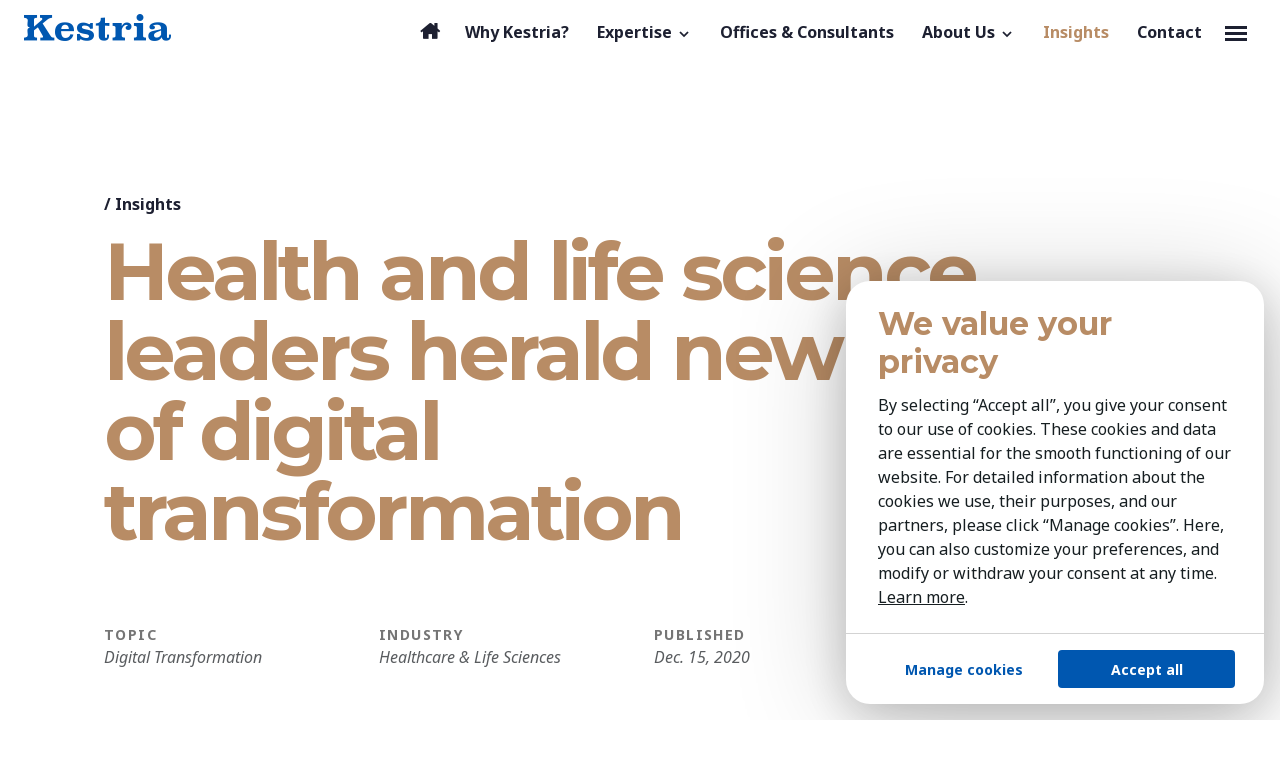

--- FILE ---
content_type: text/html; charset=utf-8
request_url: https://kestria.com/insights/health-and-life-science-leaders-herald-new-era-dig/
body_size: 20054
content:
<!DOCTYPE html>

<html class="" lang="en">
    <head>
        <meta charset="utf-8">
        <meta http-equiv="X-UA-Compatible" content="IE=edge">
        <meta name="viewport" content="width=device-width, initial-scale=1">
        <meta name="author" content="Mimatik.com and S-cape.cz" />
        <meta name="description" content="On 22nd October 2020, IRC Global Executive Search Partners convened a virtual roundtable with leading health and life science executives based in Europe and the Asia Pacific region to discuss how digital transformation is impacting the industry." />
        
    
        
            <meta property="og:image" content="https://kestria.com/media/cache/2b/7b/2b7b9f5d7c86c61872e3dafa62681687/insights-medical.jpg" />
        
    

        <link rel="shortcut icon" href="/static/global_web/img/favicon/favicon.444a1f6cc629.ico"/>
        <link rel="apple-touch-icon" href="/static/global_web/img/favicon/apple-touch-icon.e6e8d68084a8.png">

        <title>Health and life science leaders herald new era of digital transformation | Kestria</title>

        <link rel="stylesheet" href="/static/global_web/styles/dist/global_web.13411af89df1.css?v=1" type="text/css">

        <script type="text/javascript" src="/static/global_web/node_modules/jquery/dist/jquery.min.8fb8fee4fcc3.js"></script>
        <script type="text/javascript" src="/static/global_web/scripts/main.8d98893efc90.js"></script>
        <script type="text/javascript" src="/static/xprez/libs/picturefill.min.1d343d827310.js" async></script>

        <link rel="preconnect" href="https://fonts.googleapis.com">
        <link rel="preconnect" href="https://fonts.gstatic.com" crossorigin>
        <link href="https://fonts.googleapis.com/css2?family=Montserrat:ital,wght@0,700;1,700&family=Noto+Sans:ital,wght@0,400;0,700;1,400;1,700&display=swap" rel="stylesheet">
        <script type="text/javascript" src="/static/shared/scripts/cookiebar.7aed8b3169ea.js"></script>

        <script>
            const cookiebar = new Cookiebar({
                'days': {'default': 30, 'accept_all': 180},
                'cookies': {
                    'sessionid': 'required',
                    'csrftoken': 'required',
                    'django_language': 'required',
                    'cookiebar_preferences': 'required',
                    '_ga': 'analytics',
                    '_gid': 'analytics',
                    '_gcl_au': 'analytics',
                    '_gat_UA-56406146-1': 'analytics',
                    '_ga_WB8ED9SY2R': 'analytics',
                    '_ga_KM19Z4FPEE': 'analytics',
                },
                'gtag_consent': {
                    'map': {
                        'analytics_storage': 'analytics',
                        'ad_storage': 'marketing',
                        'ad_user_data': 'marketing',
                        'ad_personalization': 'marketing',
                    },
                    'default': 'denied'
                },
            });
        </script>
        
    


        

<script>
    (function(w,d,s,l,i){w[l]=w[l]||[];w[l].push({'gtm.start':
    new Date().getTime(),event:'gtm.js'});var f=d.getElementsByTagName(s)[0],
    j=d.createElement(s),dl=l!='dataLayer'?'&l='+l:'';j.async=true;j.src=
    'https://www.googletagmanager.com/gtm.js?id='+i+dl;f.parentNode.insertBefore(j,f);
    })(window,document,'script','dataLayer','GTM-W8SDRKD');
</script>



        
    

        
    
    

    </head>
    <body class="">
        

<noscript><iframe src="https://www.googletagmanager.com/ns.html?id=GTM-W8SDRKD"
height="0" width="0" style="display:none;visibility:hidden"></iframe></noscript>




        

            
                

                <div class="app-bar navbar" id="top">
                    <div class="container-fluid app-bar-inner px-md-4 py-lg-2 pe-1">
                        <a href="/" title="Kestria Home" aria-label="Kestria Home" class="icon-project-logo "></a>
                        
    <ul class="navbar-nav ms-auto desktop-menu">
    
        <li class="nav-item ">
            <a
                href="/"
                class="nav-link icon-home  "
                
                
            >
                <span>Homepage</span>
                
            </a>
            
        </li>
    
        <li class="nav-item ">
            <a
                href="/why-kestria/"
                class="nav-link   "
                
                
            >
                <span>Why Kestria?</span>
                
            </a>
            
        </li>
    
        <li class="nav-item dropdown">
            <a
                href="/expertise/"
                class="nav-link   dropdown-toggle"
                role="button" data-bs-toggle="dropdown"
                
            >
                <span>Expertise</span>
                <span class="icon-open"></span>
            </a>
            

                <ul class="dropdown-menu desktop-menu-expertise">
                    <span class="submenu-arrow"></span>
                    
                    
                        <li><a href="/expertise/" class="nav-link">Overview</a></li>
                        <li class="small-title text-gold">Industries</li>
                        
                            <li>
                                <a
                                    href="/expertise/agribusiness-agriscience/"
                                    class="nav-link"
                                >
                                    Agribusiness &amp; Agriscience
                                </a>
                            </li>
                        
                            <li>
                                <a
                                    href="/expertise/financial-services-banking/"
                                    class="nav-link"
                                >
                                    Banking &amp; Financial Services
                                </a>
                            </li>
                        
                            <li>
                                <a
                                    href="/expertise/consumer-retail/"
                                    class="nav-link"
                                >
                                    Consumer &amp; Retail
                                </a>
                            </li>
                        
                            <li>
                                <a
                                    href="/expertise/education/"
                                    class="nav-link"
                                >
                                    Education
                                </a>
                            </li>
                        
                            <li>
                                <a
                                    href="/expertise/energy-natural-resources-infrastructure/"
                                    class="nav-link"
                                >
                                    Energy, Natural Resources &amp; Infrastructure
                                </a>
                            </li>
                        
                            <li>
                                <a
                                    href="/expertise/healthcare-life-sciences/"
                                    class="nav-link"
                                >
                                    Healthcare &amp; Life Sciences
                                </a>
                            </li>
                        
                            <li>
                                <a
                                    href="/expertise/industrial-production/"
                                    class="nav-link"
                                >
                                    Industrial / Production
                                </a>
                            </li>
                        
                            <li>
                                <a
                                    href="/expertise/ngo-and-not-for-profit/"
                                    class="nav-link"
                                >
                                    NGO &amp; Not For Profit
                                </a>
                            </li>
                        
                            <li>
                                <a
                                    href="/expertise/professional-services/"
                                    class="nav-link"
                                >
                                    Professional Services
                                </a>
                            </li>
                        
                            <li>
                                <a
                                    href="/expertise/technology/"
                                    class="nav-link"
                                >
                                    Technology
                                </a>
                            </li>
                        
                        <li class="small-title text-gold">Functions</li>
                        <li><a href="/expertise/#functions" class="nav-link">All Functional Expertise</a></li>
                    
                </ul>
            
        </li>
    
        <li class="nav-item ">
            <a
                href="/offices-and-consultants/"
                class="nav-link   "
                
                
            >
                <span>Offices &amp; Consultants</span>
                
            </a>
            
        </li>
    
        <li class="nav-item dropdown">
            <a
                href="/about-us/"
                class="nav-link   dropdown-toggle"
                role="button" data-bs-toggle="dropdown"
                
            >
                <span>About Us</span>
                <span class="icon-open"></span>
            </a>
            

                <ul class="dropdown-menu ">
                    <span class="submenu-arrow"></span>
                    
                        <li>
                            <a
                                href="/who-we-are/"
                                class="nav-link"
                            >
                                Who We Are
                            </a>
                        </li>
                    
                        <li>
                            <a
                                href="/our-team/"
                                class="nav-link"
                            >
                                Our Team
                            </a>
                        </li>
                    
                        <li>
                            <a
                                href="/news/"
                                class="nav-link"
                            >
                                News
                            </a>
                        </li>
                    
                        <li>
                            <a
                                href="/references/"
                                class="nav-link"
                            >
                                References
                            </a>
                        </li>
                    
                    
                </ul>
            
        </li>
    
        <li class="nav-item ">
            <a
                href="/insights/"
                class="nav-link  active "
                
                aria-current='page'
            >
                <span>Insights</span>
                
            </a>
            
        </li>
    
        <li class="nav-item ">
            <a
                href="/contact/"
                class="nav-link   "
                
                
            >
                <span>Contact</span>
                
            </a>
            
        </li>
    
</ul>


                        <div
    class="burger"
    id="burger"
    aria-label="Toggle navigation"
    onclick="toggle_menu(this)">

    <div class="tl"></div>
    <div class="ml"></div>
    <div class="bl"></div>
</div>

                    </div>
                </div>
            

            
    <div class="page-header container ">
        
    <div class="breadcrumbs" aria-label="breadcrumb">
        
    / <a href="/insights/">Insights</a>
    

    

    </div>

    <div class="row flex-lg-nowrap align-items-end align-content-end">
        <div class="page-title-wrapper col-md">
            
                <h1>Health and life science leaders herald new era of digital transformation</h1>
            
        </div>
        <div class="col-lg-auto">
            
    
        <h3 class="small-title article-detail-authors-title">
            
                    Authors
                
            </h3>
        
    <div class="authors  article-detail-authors article-detail-authors-single">
        
            
                <div class="avatar authors-pg avatar-vertical avatar_size-sub-medium">
                    <span class="icon-pg-healthcare-life-sciences" title="Healthcare &amp; Life Sciences Practice Team"></span>
                    
                        <div class="avatar-txt-cont">
                            <h4 class="avatar-name">
                                Healthcare &amp; Life Sciences Practice&nbsp;Team
                            </h4>
                        </div>
                    
                </div>
            
        
    </div>


        </div>
    </div>

    <div class="article-detail-basics row row-cols-2 row-cols-md-4 mt-0 mt-md-5 gy-3">
        
    
        
            <div class="col">
                <div class="small-title">Topic</div>
                <div class="text-label">
                    
                    <a class="text-muted" href="/insights/all-industries/digital-transformation/">Digital Transformation</a>
                    
                </div>
            </div>
        
    

    
        <div class="col">
            <div class="small-title">Industry</div>
            <div class="text-label">
                
                    <a class="text-muted" href="/expertise/healthcare-life-sciences/">
                        Healthcare &amp; Life Sciences
                    </a>
                
            </div>
        </div>
    

    
            <div class="col">
    <div class="small-title">Published</div>
    <div class="text-label text-muted">Dec. 15, 2020</div>
</div>


    <div class="col">
        <div class="small-title">Read</div>
        <div class="text-label text-muted">
            9 minutes
        </div>
    </div>


        

    </div>

    </div>


    
    
    <div class="container mb-5 mb-md-6">
        <div class="page-pereximage row gx-0 gx-md-5">
            <div class="page-pereximage__image col-md-6 order-md-1 mb-4 mb-md-0">
                
                    
                        <img src="/media/cache/5e/37/5e3738ab59d39ffab529726b4e348c49/insights-medical.webp" class="w-100 rounded-3" alt="Health and life science leaders herald new era of digital transformation" />
                    
                
            </div>

            
                <div class="page-pereximage__perex fs-lead order-md-0 col-md-6">
                    On 22nd October 2020, Kestria (formerly IRC Global Executive Search Partners) convened a virtual roundtable with leading health and life science executives based in Europe and the Asia Pacific region to discuss how digital transformation is impacting the industry.
                    
                </div>
            
        </div>
    </div>





    <div class="inner-content bg-light-grey">
        
    <div class="main-content-area">
        
<div class="xprez-frontend">
    
        
            
<div class="xprez-module-cont xprez-module-margin-bottom-2 xprez-module-padding-top-0 xprez-module-padding-bottom-0   "
     
>
    <div
        class="xprez-module 
    xprez-text-content  
    text-width 
     
    
"
        
    >
        
    
        <html><head></head><body><h3>Executive Summary </h3><ul><li><i>The acceleration of digital transformation in healthcare and life sciences is reshaping how the industry engages with medical professionals and patients.</i></li><li><i>Remote technologies are playing a growing role, allowing the provision of healthcare services to become increasingly decentralized.</i></li><li><i>Business continuity programs are key to maintaining engagement as face time falls.</i></li><li><i>Strategic, targeted communications are more critical than ever to assure the public of compliance with stringent health and safety protocols.</i></li><li><i>Covid crisis is a strong impetus for step-change in technological transformation, but the pace of change is creating a knowledge gap and a shortage of digital talent.</i></li></ul></body></html>
    

    </div>
</div>


 
        
    
        
            
<div class="xprez-module-cont xprez-module-margin-bottom-2 xprez-module-padding-top-0 xprez-module-padding-bottom-0   "
     
>
    <div
        class="xprez-module 
    xprez-text-content  
    text-width 
     
    
"
        
    >
        
    
        <html><head></head><body><p>The health and life sciences sector has been one of the most aggressive in spurring innovation historically, with tremendous resources allocated to technology-driven research and development (R&amp;D). Pharmaceutical and biotech companies spent nearly USD 200bn on R&amp;D in 2019, with health spending representing about 10.5% of global GDP, or some US$15trn, according to Deloitte. With a global health crisis dominating headlines in 2020, and prescription drug sales set to rise to US$1.2trn by 2024, it's no wonder the industry was among the first to embrace digital transformation to improve the efficiency of internal operations and enhance the way it engages with medical professionals, health insurance providers, and ultimately, patients. Most large international pharmaceutical and biotech companies embarked on their digitalization journey years, if not decades ago, but the process has accelerated rapidly in 2020, along with a clearer vision of the destination.<strong> </strong></p><p>There are three key capabilities organizations need to develop to efficiently implement a digital strategy, according to John Bessis, Country Manager Greece &amp; Cyprus at Allergan Aesthetics, a subsidiary of Chicago-based AbbVie. Firstly, organizations need to develop digital capabilities that allow them to be closer to their customers and to understand their needs, he said. Secondly, with greater access to granular data that these digital capabilities provide, organizations need to extract precise insights and convert these insights to actions that can address the unmet needs of the physicians and the patients, he added. Third, these digital capabilities need to be used to develop new ways of engagement to sustain those relationships, he said. </p><p>"This is the paradox," Bessis said. "Relationships can be reinforced through face-to-face interactions. However, It seems that now, even though face-to-face interaction has been dramatically reduced, relationships with health care providers and patients are taking on new dimensions. It's a new era for us." Adaptability and resilience are among the core competencies pharma companies should be looking for to build within their working environment to meet the challenges of this new era, he said.</p><p>"The post-pandemic world will heavily favour companies, including the pharmaceutical industry, that use digital strategies to get closer to their patients and customers in order to apply more insightful actions, doing so with data-driven intelligence from across the organization," Bessis noted, adding, "we have to take advantage of this." The pharmaceutical industry is increasingly turning its focus towards developing special treatments, Bessis said, for which better insights are crucial. "The more insightful actions that we take, and digital transformation will help us, the more we make a difference in physicians' and patients' lives." </p><p>The shift from brick-and-mortar to virtual retail has been underway for the past few decades, but many consumers had never made a purchase online until 2020 when the digital sales channel became an existential necessity for virtually every business. </p><p>Bausch Health Companies (Bausch+Lomb), a Quebec-based global healthcare company, sells its products to hospitals and clinics, as well as to retailers. Like in many other industries also some OTC/Consumer areas of medical devices started observing a growth of the internet/e-commerce channel.  The progressive shift from brick-and-mortar retailers in favour of online retailers started becoming visible also in the Japanese market in recent years. In 2020, this dynamic was further triggered by Covid 19. During the State of Emergency (lockdown) a number of retail stores were closed and also the "prescriptions" market via hospitals and clinics witnessed decreasing foot traffic, according to Gianni Cossar, President of Bausch + Lomb Japan. "Our responsibilities to Japanese patients, doctors and retailers was to keep operating also during Covid, ensuring Business Continuity and continuous shipments of our products. As out physical / on-the-field capability was reduced, digitalization became very important also for us" Cossar said.<strong> </strong></p><p>On the one hand, Japanese consumers started exploring online versus offline purchases, on the other hand, Covid has also fueled innovation in the industry. For example, some clinics and hospitals have been developing ways to use digital technology to offer remote tests and remote prescriptions to reduce the need for patient visits or the length of chair-time during visits. Our Sales personnel started moving to online meetings, so we had to invest in new and robust platforms to engage clinics and doctors for conference calls to keep supporting and delivering information, he said. </p><p>"Our program of online seminars became so relevant that we decided to introduce Bausch + Lomb TV," Cossar said. </p></body></html>
    

    </div>
</div>


 
        
    
        
            
<div class="xprez-module-cont xprez-module-margin-bottom-2 xprez-module-padding-top-0 xprez-module-padding-bottom-0   "
     
>
    <div
        class="xprez-module xprez-gallery mid-width xprez-photo-connect-false xprez-cols-1 js-content-478 js-gallery"
        
    >
        
    
        
        <div class="xprez-photo-item js-photo"
            
            data-original_url="/media/cache/3a/21/3a2171e5492268c4ab31e8aedb428cf7/insights-online-doctor2.webp"
            data-original_width="1000"
            data-original_height="625"
            
            data-title=""
            data-alt="None"
        >
            <img class="xprez-photo" alt="None"
                
                    
                        src="/media/cache/ae/33/ae33e6ecd67a24a4793909fa165b9053/insights-online-doctor2.webp"
                            srcset="/media/cache/ae/33/ae33e6ecd67a24a4793909fa165b9053/insights-online-doctor2.webp 600w,
                                
                                    /media/cache/15/bc/15bcd6d72ab05611da1aa5c754649f58/insights-online-doctor2.webp 1000w,
                                
                                    /media/cache/19/08/1908469f04e57701050713b680a2132c/insights-online-doctor2.webp 1500w,
                                
                                    /media/cache/a9/d0/a9d038ae5cf86cd2b39b8c65eb3fb08e/insights-online-doctor2.webp 2000w,
                                
                                    /media/cache/b6/e0/b6e0d91218266e6122ac02b9110c4946/insights-online-doctor2.webp 2500w
                                "
                            sizes="100vw"
                    
                
            />

            
        </div>
        
    

    </div>
</div>


 
        
    
        
            
<div class="xprez-module-cont xprez-module-margin-bottom-2 xprez-module-padding-top-0 xprez-module-padding-bottom-0   "
     
>
    <div
        class="xprez-module 
    xprez-text-content  
    text-width 
     
    
"
        
    >
        
    
        <html><head></head><body><p>Society was pushed towards a step-change in 2020, in many cases without being ready for it, said Roberto Greco, General Manager, Greece and Cluster Area at UK-based pharmaceutical giant GlaxoSmithKline. Now, many companies and sectors are playing catch-up, he said. There's opportunity in every crisis, Greco noted, and this new dynamism in the market is prompting a number of decisions that would have never been made otherwise because it's very difficult to abandon a traditional way of doing business, he said.<strong> "</strong>We have to respect what has been successful for decades, and transition towards something that is quite unknown," he said. </p><p>"Technology is moving so fast, it's created a knowledge gap, and this is an across Industries with organizations needing support and motivation in the face of steep learning curves and transformation challenges, Greco said. GlaxoSmithKline has become more efficient, closer to its end customers and more linked to its mission, Greco said, noting the company has been successful during and because of the global health crisis in 2020. Nonetheless,  the industry is still a long way from being at an optimal stage in terms of preparedness to respond to another such challenge in the future, he said. The commitment from organizations and communities to go for that step change is often still lacking, he added. Commitment, Greco said<strong>,</strong> is a basic precursor to have all stakeholders on board to get to the next level of the digital era.</p><p>There is a tendency to extrapolate from where we are to try to get to where we would like to go, Greco said. "The solution, however, lies in visualizing the end destination and then going back to determine the changes that need to be driven and implemented to reach it."</p><p>A deep internal analysis needs to be carried out to really deliver digital transformation, but it also requires substantial external engagement, he said. This requires well-organized, shared effort among all the relevant stakeholders, including physicians, health organizations, governments, healthcare authorities and information technology companies, he said. </p><p>"I'm wondering, is there room here for all these stakeholders to come together and write a kind of manifesto, where everybody is really committing to the destination and defining how they will contribute? This is not only about having a digital detailing of products, it's about acknowledging a new patient journey, a new way of interaction between physicians and their patients, and new ways of working with health care systems and stakeholders," Greco said.</p><p>Despite his inclusive vision for the industry's transformation, Greco said digital strategies need to be implemented through well-planned steps, striking the right balance between stretching the organization and transforming at a sustainable pace. The introduction of a new, dedicated role within organizations, like a chief digital officer, and the development of a roadmap are important first steps, he said. New capabilities can be created from within the organization but will have to be coupled with the injection of new resources with diverse background. Ultimately, all the stakeholders within the organization should be able to visualize the destination rather than extrapolate from the status quo, he said. Leaders of companies need to undertake an active role in identifying the need for change and driving it.</p></body></html>
    

    </div>
</div>


 
        
    
        
            
<div class="xprez-module-cont xprez-module-margin-bottom-2 xprez-module-padding-top-0 xprez-module-padding-bottom-0   "
     
>
    <div
        class="xprez-module xprez-gallery mid-width xprez-photo-connect-false xprez-cols-1 js-content-482 js-gallery"
        
    >
        
    
        
        <div class="xprez-photo-item js-photo"
            
            data-original_url="/media/cache/17/c4/17c490db66983875d3ddb78790e733c8/insights-telemedicine3.webp"
            data-original_width="1000"
            data-original_height="625"
            
            data-title=""
            data-alt="None"
        >
            <img class="xprez-photo" alt="None"
                
                    
                        src="/media/cache/78/c5/78c53599a76188592cc5fc34ea297627/insights-telemedicine3.webp"
                            srcset="/media/cache/78/c5/78c53599a76188592cc5fc34ea297627/insights-telemedicine3.webp 600w,
                                
                                    /media/cache/6d/32/6d32b7e6f244ca213de80efccd1c608f/insights-telemedicine3.webp 1000w,
                                
                                    /media/cache/e2/4d/e24d28212b0db13f02a975cc544f5ca5/insights-telemedicine3.webp 1500w,
                                
                                    /media/cache/c4/e2/c4e2a7d4b97a641f7fd58a70f9025cf7/insights-telemedicine3.webp 2000w,
                                
                                    /media/cache/5f/19/5f1984e95ed3b6829d8472332e4c16a9/insights-telemedicine3.webp 2500w
                                "
                            sizes="100vw"
                    
                
            />

            
        </div>
        
    

    </div>
</div>


 
        
    
        
            
<div class="xprez-module-cont xprez-module-margin-bottom-2 xprez-module-padding-top-0 xprez-module-padding-bottom-0   "
     
>
    <div
        class="xprez-module 
    xprez-text-content  
    text-width 
     
    
"
        
    >
        
    
        <html><head></head><body><p>"If we try just to gradually improve the way we are operating nowadays, we will always be behind the demand, the needs and the opportunities in the market. Sometimes a more disruptive and bold approach, as in the case of the current pandemic, is necessary to trigger an acceleration" Greco said, adding, "We need people with a real ability to capture superior customer, payer, patient and employee insight and able to leverage the many opportunities that the adoption of a portfolio of technologies can offer. Always having in mind that we're not doing digital for the sake of doing digital. We are doing digital with the objective of satisfying a demand that is out there in the market, in an effort to provide more innovative and qualitative solutions while targeting efficiency at the same time. Yet, it's a discovery journey and improvising and failing are part of it."</p><p>Notwithstanding the growing role of technology and the impact of digital transformation in the health and life sciences sector, human resources remain critical to successful implementation, Greco said. "We need people who are able to correlate, to interact, to engage with a variety of stakeholders, both qualitatively and quantitatively," he said. Critically, organizations also need to come up with a set of indicators to measure the success of the digital transformation they are implementing, he added.</p><p>Digitalization has led to important gains in efficiency within large organizations that have centralized shared services, according to Medline Industries Japan President Tomohiro Hasegawa. Medline has taken a more decentralized approach despite being a large global business, Hasegawa said, letting its regional offices operate with a high degree of autonomy. When demand skyrocketed for the company's personal protective equipment products amid the global health crisis in early 2020, business continuity was directly dependent on resolving supply chain challenges as output in China fell flat, Hasegawa said. </p><p>When the health crisis began impacting Medline's corporate operations in Japan, communications became critical, and the entire staff migrated to common conferencing tools. "It's not really about the tool, it's more the prioritization," Hasegawa said, noting internal meetings became much more frequent, but were much shorter than usual and very focused on coordination to stay on top of operations. The company rapidly deployed infrastructure to allow its team to optimize remote work and renewed its focus on supply chain continuity, innovating on the fly to create add-ons to conventional digital tools to manage things like product allocations automatically, Hasegawa noted.<strong> </strong></p><p>The role for IT within Medline is very different, Hasegawa said. "It's not about implementing someone else's solution, it's really about architecting, creating that vision of where we're supposed to be, and finding a way to integrate all this as efficiently as possible." Meeting the demand for this unique skill set is a challenge for multinationals, he said, especially in Japan, where capable CIOs fluent in English are in short supply. </p><p>Keeping employees connected and productive is a critical top priority to ensure business continuity in the face of exogenous disruptions, said Sachin Indane, VP and Country Leader, India and VP Laboratory Business Unit APAC at <a href="https://www.pall.com/">Pall Corporation</a>, a subsidiary of Washington D.C.-based Danaher Corporation that offers high-tech filtration, separation and purification technology to the health and life sciences industry, among others. With the right digital tools and engagement solutions in place to ensure productivity, the company has been working assiduously to meet the increased demand for its products as clients sought to scale-up production in 2020, he said.</p></body></html>
    

    </div>
</div>


 
        
    
        
            
<div class="xprez-module-cont xprez-module-margin-bottom-2 xprez-module-padding-top-0 xprez-module-padding-bottom-0   "
     
>
    <div
        class="xprez-module xprez-gallery mid-width xprez-photo-connect-false xprez-cols-1 js-content-481 js-gallery"
        
    >
        
    
        
        <div class="xprez-photo-item js-photo"
            
            data-original_url="/media/cache/f5/66/f56648bf16f1f9728ef700a6cae70240/insights-onlinecall_qxkkq90.webp"
            data-original_width="1000"
            data-original_height="625"
            
            data-title=""
            data-alt="None"
        >
            <img class="xprez-photo" alt="None"
                
                    
                        src="/media/cache/7f/72/7f721c9ef55d050273e170f99c30803a/insights-onlinecall_qxkkq90.webp"
                            srcset="/media/cache/7f/72/7f721c9ef55d050273e170f99c30803a/insights-onlinecall_qxkkq90.webp 600w,
                                
                                    /media/cache/8d/22/8d22790a9fc032c62a903085d440b4d5/insights-onlinecall_qxkkq90.webp 1000w,
                                
                                    /media/cache/92/7a/927ae6d0634c7ad9d932c66f174b9940/insights-onlinecall_qxkkq90.webp 1500w,
                                
                                    /media/cache/51/ca/51ca0826369ec47ac87e8c51a7f2ad47/insights-onlinecall_qxkkq90.webp 2000w,
                                
                                    /media/cache/48/72/48728155b0b6466d1e24e9e892266ec7/insights-onlinecall_qxkkq90.webp 2500w
                                "
                            sizes="100vw"
                    
                
            />

            
        </div>
        
    

    </div>
</div>


 
        
    
        
            
<div class="xprez-module-cont xprez-module-margin-bottom-2 xprez-module-padding-top-0 xprez-module-padding-bottom-0   "
     
>
    <div
        class="xprez-module 
    xprez-text-content  
    text-width 
     
    
"
        
    >
        
    
        <html><head></head><body><p>"Like any other multinational company we also have responsibilities towards our stakeholders, so in the end, even in a remote work environment we had to establish a process to ensure that the job was always done also during Covid," said Gianni Cossar, noting it was incumbent upon business leaders to provide the framework, or processes, while talent should be trusted to execute, no matter whether they're working remotely or in an office. Leaders must set goals and objectives that are achievable, but still push employees to stretch their capabilities, agreed Mike Van Zandt, President and General Manager Japan and Southeast Asia Development Manager at Genesis Medtech Group, a Singapore-based company focused on interventional cardiology, peripheral vascular, neurovascular, surgical, and oncology treatments. </p><p>Digital transformation is driving knowledge sharing and the push towards robotic surgery, Van Zandt said. Technology is enabling augmented reality-powered robotic surgeries from hundreds of miles away, bringing sophisticated capabilities to a much wider patients' population, he said. Augmented reality and robotics can enable community hospital with the right hardware and trained staff to host complex procedures, like placing a carotid stent or a coil in a brain aneurysm, for example, by allowing an interventional neuroradiologist or surgeon to scrub in from hundreds of miles away, he explained. This is not the future; this is now. There was a long-distance procedure already performed at a conference in India using the Corindus (now Siemens) technology from approximately 100 km away. </p><p>Robotic surgery is among the pinnacles of digital transformation in the health and life sciences sector, but basic unanswered questions remain about how technology can improve modes of internal and external engagement to shape the business environment of the future. "My real concern is, how sustainable is this? Two years from now, what should we really look like? How do we onboard people? How do we generate tribal knowledge? How do we do this thing called culture when we're all over the place, and how does digital work to support all that?" asked Medline Industries' Tomohiro Hasegawa. </p><p>Emergencies can be managed, but the real challenge is the sustainability, shaping a new way of doing business that cannot even be described yet, agreed GlaxoSmithKline's Roberto Greco. "This whole crisis has actually helped us accelerate the digital initiatives across the organization and especially around the marketing going to customers and using those digital channels," he said.</p><p>"Organizations that can harness the technological advances that are happening will be the ones that will be successful, and that's what we need to do," said Pall Corporation's Sachin Indane. It's not only about hiring the right marketing people or digital people, it's a mindset of the leadership that must transition from a brick and mortar world to a digital one to ensure organizational success, he concluded.</p></body></html>
    

    </div>
</div>


 
        
    
        
            
<div class="xprez-module-cont xprez-module-margin-bottom-1 xprez-module-padding-top-0 xprez-module-padding-bottom-0   "
     
>
    <div
        class="xprez-module xprez-gallery mid-width xprez-photo-connect-false xprez-cols-1 js-content-476 js-gallery"
        
    >
        
    
        
        <div class="xprez-photo-item js-photo"
            
            data-original_url="/media/cache/09/2b/092b15af2e948c56fbc7cdbd243f91df/insights-healthcare-pg-leaders_sex0rlk.webp"
            data-original_width="1000"
            data-original_height="625"
            
            data-title=""
            data-alt="None"
        >
            <img class="xprez-photo" alt="None"
                
                    
                        src="/media/cache/4c/df/4cdfcad4f937adca8d5cd3bedab3c8ee/insights-healthcare-pg-leaders_sex0rlk.webp"
                            srcset="/media/cache/4c/df/4cdfcad4f937adca8d5cd3bedab3c8ee/insights-healthcare-pg-leaders_sex0rlk.webp 600w,
                                
                                    /media/cache/01/8d/018d19b3cd9dd3f8e23de308c06774c6/insights-healthcare-pg-leaders_sex0rlk.webp 1000w,
                                
                                    /media/cache/2d/d2/2dd2b2985a9313d11ec12e54a120fd48/insights-healthcare-pg-leaders_sex0rlk.webp 1500w,
                                
                                    /media/cache/f2/86/f2863e4b7f1f9bcf31a8b4bcab7d80f4/insights-healthcare-pg-leaders_sex0rlk.webp 2000w,
                                
                                    /media/cache/2a/6a/2a6a7baa43fdbca46e9594c59dbea7a7/insights-healthcare-pg-leaders_sex0rlk.webp 2500w
                                "
                            sizes="100vw"
                    
                
            />

            
        </div>
        
    

    </div>
</div>


 
        
    
</div>

        


        
    
        <div class="container mb-5 js-newsletter-form newsletter-form">
    <div class="card">
    <div class="card-body newsletter-form__inner">
        <h6>Don't miss new insights from Kestria Institute</h6>
        
        <form novalidate method="post" data-url="/newsletter-form-ajax/">
            <input type="hidden" name="csrfmiddlewaretoken" value="1sNLfZ4eDIHqIrMzpOgI8h62LmVspqbSnQ9N3v1AxtIzKWI61lqmryBgiM3lpfBO">
            
            
            <div class="newsletter-form__form">
                <div class="newsletter-form__input">
                    <input type="email" name="email" placeholder="Your e-mail address" required id="id_email">
                </div>
                <div class="newsletter-form__submit">
                    <button 
    class="btn btn-primary js-prevent-double-click"  
    type="submit"
    data-after-submit-label="Veryfing human input..."
>
    Subscribe now
</button>
                </div>
            </div>
        </form>
    </div>
</div>


</div>

<script>
    window.RECAPTCHA_PUBLIC_KEY = '6LeVkOErAAAAAFtxTOB4rAMm5zAp5QDX2kr1-Odj';
</script>
<script src="https://www.google.com/recaptcha/api.js?render=6LeVkOErAAAAAFtxTOB4rAMm5zAp5QDX2kr1-Odj"></script>

<script>
    $(document).ready(function() {
        $('.js-newsletter-form form').submit(function(e) {
            e.preventDefault();
            submitNewsletterForm();
        });
    });
</script>

        <div class="mt-5 mt-md-6"><div class="home-video-launcher-cont brand-video-compact">
    <div class="home-video-launcher"
         
            data-bs-toggle="modal"
            data-bs-target="#kestriaBrandVideo"
        
        >
        <div class="home-video-launcher--text">
            <h3 class="h4 text-white mb-0">
                Elevate leadership: Kestria Institute unveils executive excellence and insights.
            </h3>
        </div>
        <div class="home-video-launcher--video">
            <!-- load looped video -->
            <video class="home-video-launcher--preview" autoplay muted loop playsinline>
                <source src="https://kestria.com/static/global_web/video/Institute-video-faces-2025-02_2.4a61b9934bc5.mp4" type="video/mp4">
            </video>
            <span class="video-circle-play"></span>

            
        </div>
    </div>

</div>


<div class="modal fade" id="kestriaBrandVideo"  tabindex="-1" aria-labelledby="staticBackdropLabel" aria-hidden="true">
    <div class="modal-video modal-dialog modal-dialog-centered">
        <div class="modal-content">
            <div class="modal-body">
                <div class="ratio ratio-16x9">
                    <iframe
                        id="kestriaBrandVideoId"
                        src="https://www.youtube-nocookie.com/embed/5WAI_f_FjQ8?enablejsapi=1"
                        title="Kestria brand video"
                        frameborder="0"
                        allow="accelerometer; autoplay; clipboard-write; encrypted-media; gyroscope; picture-in-picture"
                        referrerpolicy="strict-origin-when-cross-origin"
                        allowfullscreen></iframe>
                </div>
            </div>
            <div class="modal-footer justify-content-center p-2">
                <button type="button" class="btn btn-outline-light btn-no-arrow" data-bs-dismiss="modal">Close</button>
            </div>
        </div>
    </div>
</div>
<script>
    $(document).ready(function() {
        YT.ready(function() {
            const player = new YT.Player('kestriaBrandVideoId');

            $("#kestriaBrandVideo")
                .on("shown.bs.modal", function () { player.playVideo(); })
                .on("hidden.bs.modal", function () { player.stopVideo(); });
        });
    });
</script>


</div>
    


        <div class="container">
            <div class="article-detail-share-bellow">
                
<div class="social-share">
	<div class="small-title mb-2">Share</div>

	<a onclick="return !window.open(this.href, '_blank', 'width=,height=');" href="http://www.linkedin.com/shareArticle?mini=true&amp;url=https%3A//kestria.com/insights/health-and-life-science-leaders-herald-new-era-dig/" class="social-icon icon-k-linkedin" id="button-linkedin"></a>

    <a onclick="return !window.open(this.href, '_blank', 'width=,height=');" href="https://www.facebook.com/sharer/sharer.php?u=https%3A%2F%2Fkestria.com%2Finsights%2Fhealth-and-life-science-leaders-herald-new-era-dig%2F" class="social-icon icon-k-facebook" id="button-facebook"></a>

    <a onclick="return !window.open(this.href, '_blank', 'width=,height=');" href="https://twitter.com/intent/tweet?url=https%3A%2F%2Fkestria.com%2Finsights%2Fhealth-and-life-science-leaders-herald-new-era-dig%2F" class="social-icon icon-k-twitter" id="button-twitter"></a>

	<a href="mailto:?subject= — IRC Institute article&amp;body=Article link —  https%3A%2F%2Fkestria.com%2Finsights%2Fhealth-and-life-science-leaders-herald-new-era-dig%2F" class="social-icon icon-k-email" id="button-mail"></a>
</div>


            </div>
        </div>
    </div>

    </div>

    
    
        <div class="container mt-5 mt-md-6 pb-5 pb-md-6">
            <div class="h3 mb-4 mb-md-4">Related insights</div>
            <div class="row row-cols-2 row-cols-lg-3">
                
                    

<div class="col article-list-item" >
    
        <div class="article-list-item-above-card fs-small lh-sm mb-2 mb-md-3 px-2">
            

            
            <div class="row g-1">
                
                <span class="col">July 15, 2025</span>
                

                
                <span class="col-auto text-end fst-italic">5 min</span>
                
            </div>
            
        </div>
    

    <div class="card bg-transparent shadow-none" >
        <a href="/insights/empowering-growth-through-purposeful-leadership/" class="article-list-item-header">
            
                
                    <img class="card-img-top rounded-3" src="/media/cache/ad/a7/ada796fd66fc58ae4f4a4f2648191445/2025-07-15-shaping-future-accessible-canadian-biomanufacturin-2-new.webp" alt="Kestria institute | Fastnet First Hand: Empowering growth through purposeful leadership"/>
                
            
        </a>

        <div class="card-body position-relative px-2">
            
    
    <div class="authors authors-simplified  article-detail-authors-single">
        
            
                





    
    
    

    <div class="avatar avatar-vertical avatar_size-tiny avatar_color-normal">
        <div class="avatar-img-cont">
            <a  >
                
                    
                        <img class="avatar-img" alt="Niamh O′Driscoll" title="Niamh O′Driscoll" src="/media/cache/21/ec/21ec9d502fa65e3acf74449a1f6547ba/irc-ireland-niamh-odriscoll_new.webp" />
                    
                
            </a>
        </div>

        <div class="avatar-txt-cont">
            

            

            

            

        </div>
    </div>


            
        
    </div>



            <h3 class="h6"><a href="/insights/empowering-growth-through-purposeful-leadership/">Fastnet First Hand: Empowering growth through purposeful leadership</a></h3>
            
        </div>

        
    </div>
</div>

                
                    

<div class="col article-list-item" >
    
        <div class="article-list-item-above-card fs-small lh-sm mb-2 mb-md-3 px-2">
            

            
            <div class="row g-1">
                
                <span class="col">June 11, 2025</span>
                

                
                <span class="col-auto text-end fst-italic">10 min</span>
                
            </div>
            
        </div>
    

    <div class="card bg-transparent shadow-none" >
        <a href="/insights/scaling-life-sciences-and-healthcare-companies-bus/" class="article-list-item-header">
            
                
                    <img class="card-img-top rounded-3" src="/media/cache/d5/1d/d51d2add6882a351b934566c36129c86/scaling_life_sciences_and_healthcare_companies_business_growth_and_talent_strategies.webp" alt="Kestria institute | Scaling Life Sciences and Healthcare companies: business growth and talent strategies"/>
                
            
        </a>

        <div class="card-body position-relative px-2">
            
    
    <div class="authors authors-simplified  article-detail-authors-single">
        
            
                <div class="avatar authors-pg avatar-vertical avatar_size-tiny">
                    <span class="icon-pg-healthcare-life-sciences" title="Healthcare &amp; Life Sciences Practice Team"></span>
                    
                </div>
            
        
    </div>



            <h3 class="h6"><a href="/insights/scaling-life-sciences-and-healthcare-companies-bus/">Scaling Life Sciences and Healthcare companies: business growth and talent strategies</a></h3>
            
        </div>

        
    </div>
</div>

                
                    

<div class="col article-list-item" >
    
        <div class="article-list-item-above-card fs-small lh-sm mb-2 mb-md-3 px-2">
            

            
            <div class="row g-1">
                
                <span class="col">June 10, 2025</span>
                

                
                <span class="col-auto text-end fst-italic">7 min</span>
                
            </div>
            
        </div>
    

    <div class="card bg-transparent shadow-none" >
        <a href="/insights/scaling-with-purpose-intellijoints-strategy-for-re/" class="article-list-item-header">
            
                
                    <img class="card-img-top rounded-3" src="/media/cache/de/10/de1035dbe574477b76b4b95d99b962f1/2025-06-10-scaling-purpose-intellijoints-strategy-redefining-1-new.webp" alt="Kestria institute | Scaling with purpose: Intellijoint’s strategy for redefining surgical innovation in medtech"/>
                
            
        </a>

        <div class="card-body position-relative px-2">
            
    
    <div class="authors authors-simplified  article-detail-authors-single">
        
            
                





    
    
    

    <div class="avatar avatar-vertical avatar_size-tiny avatar_color-normal">
        <div class="avatar-img-cont">
            <a  >
                
                    
                        <img class="avatar-img" alt="Celine Chabee" title="Celine Chabee" src="/media/cache/58/fc/58fc6f771d07fa1114e8bc1e73dc9817/canada-celine-chabee-2024b.webp" />
                    
                
            </a>
        </div>

        <div class="avatar-txt-cont">
            

            

            

            

        </div>
    </div>


            
        
    </div>



            <h3 class="h6"><a href="/insights/scaling-with-purpose-intellijoints-strategy-for-re/">Scaling with purpose: Intellijoint’s strategy for redefining surgical innovation in medtech</a></h3>
            
        </div>

        
    </div>
</div>

                
                    

<div class="col article-list-item" >
    
        <div class="article-list-item-above-card fs-small lh-sm mb-2 mb-md-3 px-2">
            

            
            <div class="row g-1">
                
                <span class="col">May 29, 2025</span>
                

                
                <span class="col-auto text-end fst-italic">3 min</span>
                
            </div>
            
        </div>
    

    <div class="card bg-transparent shadow-none" >
        <a href="/insights/a-week-is-a-long-time-in-politics-a-year-is-too-sh/" class="article-list-item-header">
            
                
                    <img class="card-img-top rounded-3" src="/media/cache/24/32/24326cb6a4ebd0265c371c8baeb2700a/a_week_is_a_long_time_in_politics__a_year_is_too_short_for_workforce_planning.webp" alt="Kestria institute | “A week is a long time in politics” – A year is too short for Workforce Planning"/>
                
            
        </a>

        <div class="card-body position-relative px-2">
            
    
    <div class="authors authors-simplified  article-detail-authors-single">
        
            
                





    
    
    

    <div class="avatar avatar-vertical avatar_size-tiny avatar_color-normal">
        <div class="avatar-img-cont">
            <a  >
                
                    
                        <img class="avatar-img" alt="Niamh O′Driscoll" title="Niamh O′Driscoll" src="/media/cache/21/ec/21ec9d502fa65e3acf74449a1f6547ba/irc-ireland-niamh-odriscoll_new.webp" />
                    
                
            </a>
        </div>

        <div class="avatar-txt-cont">
            

            

            

            

        </div>
    </div>


            
        
    </div>



            <h3 class="h6"><a href="/insights/a-week-is-a-long-time-in-politics-a-year-is-too-sh/">“A week is a long time in politics” – A year is too short for Workforce Planning</a></h3>
            
        </div>

        
    </div>
</div>

                
            </div>

            <div class="mt-4"><a href="/insights/" class="btn btn-outline-primary">Discover more thoughts in Kestria Institute</a></div>
        </div>
    



            
                <div class="page-footer pt-5 pt-xs-5 overflow-hidden" id="page_footer">
    <div class="container-xl px-md-4 ">
        <div class="project-logo">
            <a href="/" class="icon-project-logo" title="Kestria Home" aria-label="Kestria Home"></a>
        </div>

        <div class="row expanded-menu" id="expanded_menu">
            <ul class="col-md-3">
                
                    <li class="ex-menu-primary">
                        
                        <a href="/" class="icon-home fw-normal"><span>Homepage</span></a>
                        
                    </li>
                
                    <li class="ex-menu-primary">
                        
                        <a href="/why-kestria/" class="why_kestria">Why Kestria?</a>
                        
                    </li>
                
                    <li class="ex-menu-primary">
                        
                        <a href="/expertise/" class="expertise">Expertise</a>
                        
                    </li>
                
                    <li class="ex-menu-primary">
                        
                        <a href="/offices-and-consultants/" class="offices_and_consultants">Offices &amp; Consultants</a>
                        
                    </li>
                
                    <li class="ex-menu-primary">
                        
                        <a href="/about-us/" class="about_us">About Us</a>
                        
                    </li>
                
                    <li class="ex-menu-primary">
                        
                        <a href="/insights/" class="articles">Insights</a>
                        
                    </li>
                
                    <li class="ex-menu-primary">
                        
                        <a href="/contact/" class="contact">Contact</a>
                        
                    </li>
                
                    <li class="ex-menu-primary">
                        
                        <a href="/privacy-policy/" class="privacy_policy">Privacy Policy</a>
                        
                    </li>
                
                <li class="ex-menu-primary"><a href="/cookie-policy/" class="js-cookiebar-show-advanced privacy_policy">Cookies Preferences</a></li>
            </ul>

            <ul class="col-md-3">
                <li class="ex-menu-primary"><a href="/expertise/">Expertise</a></li>
                <li class="small-title text-dark-gold">Industries</li>
                
                    <li><a href="/expertise/agribusiness-agriscience/">Agribusiness &amp; Agriscience</a></li>
                
                    <li><a href="/expertise/financial-services-banking/">Banking &amp; Financial Services</a></li>
                
                    <li><a href="/expertise/consumer-retail/">Consumer &amp; Retail</a></li>
                
                    <li><a href="/expertise/education/">Education</a></li>
                
                    <li><a href="/expertise/energy-natural-resources-infrastructure/">Energy, Natural Resources &amp; Infrastructure</a></li>
                
                    <li><a href="/expertise/healthcare-life-sciences/">Healthcare &amp; Life Sciences</a></li>
                
                    <li><a href="/expertise/industrial-production/">Industrial / Production</a></li>
                
                    <li><a href="/expertise/ngo-and-not-for-profit/">NGO &amp; Not For Profit</a></li>
                
                    <li><a href="/expertise/professional-services/">Professional Services</a></li>
                
                    <li><a href="/expertise/technology/">Technology</a></li>
                
                <li class="small-title text-dark-gold">Functions</li>
                <li><a href="/expertise/#functions">All Functional Expertise</a></li>
            </ul>
            

            <ul class="col-md-3">
                <li class="ex-menu-primary"><a href="/about-us/">About Us</a></li>
                
                    <li><a href="/who-we-are/">Who We Are</a></li>
                
                    <li><a href="/our-team/">Our Team</a></li>
                
                    <li><a href="/news/">News</a></li>
                
                    <li><a href="/references/">References</a></li>
                
            </ul>

            <div class="col-md-3">
                <div class="footer-socials">
                    <p class="small-title text-white-50">Follow us:</p>
                    
<a href="https://www.linkedin.com/company/kestria/" class="icon-k-linkedin" aria-label="Linkedin" target="_blank"></a>


<a href="https://www.facebook.com/WeareKestria" class="icon-k-facebook" aria-label="Facebook" target="_blank"></a>


<a href="https://www.youtube.com/channel/UCSzmauzJOeb3tdZWYX5C6QA" class="icon-k-youtube" aria-label="Youtube" target="_blank"></a>


<a href="https://twitter.com/WeareKestria" class="icon-k-x" aria-label="X" target="_blank"></a>




                </div>
            </div>
        </div>

        <p class="footer-copyright mt-4 mt-md-5 lh-lg">
            Copyright 2026 Kestria ry. All Rights Reserved. 
            The sign Kestria is protected by registered trademarks of Kestria ry. <br>
            Created&nbsp;by&nbsp;<a href="https://mimatik.com" class="icon-mimatik-logo" title="Mimatik.com digital agency"><span>Mimatik.com digital agency</span></a> 
        </p>
    </div>
    <div class="container footer-buddy pb-5 pb-xs-5">
        <a href="https://buddy.kestria.com" target="_blank" title="Buddy intranet">
            <img src="/static/global_web/img/footer/buddy-admin@2x.c38dbab47ced.png" alt="Buddy intranet" />
        </a>
    </div>
</div>


            
            <div class="js-cookiebar cb hidden">
    <section class="cb-card js-cookiebar-brief">
        <div class="cb-body">
            <div class="cb-main-heading">We value your privacy</div>
            <p>By selecting “Accept all”, you give your consent to our use of cookies. These cookies and data are essential for the smooth functioning of our website. For detailed information about the cookies we use, their purposes, and our partners, please click “Manage cookies”. Here, you can also customize your preferences, and modify or withdraw your consent at any time.
                <a href="/cookie-policy/">Learn more</a>.
            </p>
        </div>
        <div class="cb-footer">
            <div>
                <a class="btn btn-sm btn-simple btn-no-arrow js-cookiebar-show-advanced" href>Manage cookies</a>
            </div>
            <div>
                <a class="btn btn-sm btn-primary btn-no-arrow js-cookiebar-accept-all" href>Accept all</a>
            </div>
        </div>
    </section>

    <section class="cb-card js-cookiebar-advanced hidden">
        <div class="cb-body">
            <div class="cb-main-heading">Privacy preferences</div>
            <p>
                Our website uses cookies and other technologies, as detailed in our Privacy Policy, to gather data about your usage. These cookies help personalize content and ads, provide social media features, and analyze our website traffic. We primarily use this information to understand traffic patterns. Additionally, we share data about your site usage with our social media, advertising, and analytics partners.
            </p>
            <p><a href="/cookie-policy/">Learn more</a>.</p>

            
            <div class="cb-category-title">
                <div class="cb-category-heading">Functional cookies (necessary)</div>
                <div class="cb-always-active">Always active</div>
            </div>

            <p>
                Functional cookies are essential for our website's proper operation. They enable core functionalities like site navigation and ensure the website is secure and user-friendly. Due to their critical role, these cookies are mandatory and cannot be disabled. Some of these cookies are provided by third-party services such as YouTube and Leady, which support our website's functionality.

            </p>

            <div class="cb-category-title">
                <div class="cb-category-heading">Analytic cookies</div>
                <div>
                    <label class="cb-toggle">
                        <input class="cb-toggle-checkbox js-cookiebar-checkbox" name="analytics" type="checkbox">
                        <div class="cb-toggle-switch"></div>
                    </label>
                </div>
            </div>

            <p>
                Analytic cookies help us understand user interactions with our website. They track details like your location, browsing patterns, preferences, and time spent on the site. This information aids in enhancing your website experience. These cookies contribute to the efficient running of the website and tailor the content to your needs, based on anonymous data collection and reporting. Your explicit consent is needed to activate these cookies.
            </p>

            <div class="cb-category-title">
                <div class="cb-category-heading">Marketing cookies</div>
                <div>
                    <label class="cb-toggle">
                        <input class="cb-toggle-checkbox js-cookiebar-checkbox" name="marketing" type="checkbox">
                        <div class="cb-toggle-switch"></div>
                    </label>
                </div>
            </div>

            <p>
                Marketing cookies track your activity on our website to deliver content and advertisements that are specifically tailored to your interests, making them more relevant and valuable to you. This personalized approach allows for more effective advertising, benefiting both you and third-party advertisers. Our website utilizes both short-term and long-term marketing cookies, some of which are provided by third parties like YouTube and Google LLC. Your active consent is necessary to enable these cookies.
            </p>
        </div>
        <div class="cb-footer">
            <div>
                <a class="btn btn-sm btn-outline-primary btn-no-arrow js-cookiebar-accept-all" href>Accept all</a>
            </div>
            <div>
                <a class="btn btn-sm btn-primary btn-no-arrow js-cookiebar-accept-selected" href>Confirm my choices</a>
            </div>
        </div>
    </section>
</div>

            



            <a href="#" class="go-to-top" onclick="toggle_menu(document.getElementById('burger'));window.scrollTo(0, 0);"><span class="icon-menu"></span></a>

            <div class="modal-menu" id="modal_menu"></div>

            <script type="text/javascript" src="/static/global_web/node_modules/bootstrap/dist/js/bootstrap.bundle.min.9ee83cae012e.js"></script>
            <script type="text/javascript" src="/static/xprez/js/modernizr-detection.e3124de3584e.js"></script>
            <script type="text/javascript" src="/static/global_web/scripts/scroll-to.561bad46b1d7.js"></script>
            <script type="text/javascript" src="/static/global_web/scripts/content-animation.ab60f234d37f.js"></script>
            <script type="text/javascript" src="/static/global_web/node_modules/embla-carousel/embla-carousel.umd.fc8d8283ab05.js"></script>
            
    <link href="/static/xprez/libs/photoswipe/dist/photoswipe.7dc0df107159.css" media="all" rel="stylesheet">
<link href="/static/xprez/libs/photoswipe/dist/default-skin/default-skin.9041146be680.css" media="all" rel="stylesheet">
<script src="/static/xprez/libs/photoswipe/dist/photoswipe.min.f5cd6479c4e4.js"></script>
<script src="/static/xprez/js/video.71ce39b2625f.js"></script>
<script src="/static/xprez/libs/jquery.waypoints.min.7d05f92297de.js"></script>
<script src="/static/xprez/libs/photoswipe/dist/photoswipe-ui-default.min.9517baca43cd.js"></script>
<script src="//www.youtube.com/iframe_api"></script>
<script src="/static/xprez/libs/counter.up/jquery.counterup.c8a1b89100f4.js"></script>
<script src="/static/xprez/js/photoswipe.ddda12bc91df.js"></script>
<script src="//player.vimeo.com/api/player.js"></script>
<script src="/static/xprez/js/numbers.520d91d9b096.js"></script>
    
<div class="pswp" tabindex="-1" role="dialog" aria-hidden="true">
    
    
    <div class="pswp__bg"></div>

    
    <div class="pswp__scroll-wrap">
        
        
        
        <div class="pswp__container">
            <div class="pswp__item"></div>
            <div class="pswp__item"></div>
            <div class="pswp__item"></div>
        </div>

        
        <div class="pswp__ui pswp__ui--hidden">
            <div class="pswp__top-bar">
                
                <div class="pswp__counter"></div>

                <button class="pswp__button pswp__button--close" title="Close (Esc)"></button>
                <button class="pswp__button pswp__button--share" title="Share"></button>
                <button class="pswp__button pswp__button--fs" title="Toggle fullscreen"></button>
                <button class="pswp__button pswp__button--zoom" title="Zoom in/out"></button>

                
                
                <div class="pswp__preloader">
                    <div class="pswp__preloader__icn">
                        <div class="pswp__preloader__cut">
                            <div class="pswp__preloader__donut"></div>
                        </div>
                    </div>
                </div>
            </div>

            <div class="pswp__share-modal pswp__share-modal--hidden pswp__single-tap">
                <div class="pswp__share-tooltip"></div>
            </div>

            <button class="pswp__button pswp__button--arrow--left" title="Previous (arrow left)"></button>
            <button class="pswp__button pswp__button--arrow--right" title="Next (arrow right)"></button>

            <div class="pswp__caption">
                <div class="pswp__caption__center"></div>
            </div>
        </div>
    </div>
</div>
  


        
    </body>
</html>


--- FILE ---
content_type: text/html; charset=utf-8
request_url: https://www.youtube-nocookie.com/embed/5WAI_f_FjQ8?enablejsapi=1
body_size: 46818
content:
<!DOCTYPE html><html lang="en" dir="ltr" data-cast-api-enabled="true"><head><meta name="viewport" content="width=device-width, initial-scale=1"><script nonce="P_dU7vqKYyqsLW5PHE5-5Q">if ('undefined' == typeof Symbol || 'undefined' == typeof Symbol.iterator) {delete Array.prototype.entries;}</script><style name="www-roboto" nonce="yBxoV8sTELo5sWyS7c_t1A">@font-face{font-family:'Roboto';font-style:normal;font-weight:400;font-stretch:100%;src:url(//fonts.gstatic.com/s/roboto/v48/KFO7CnqEu92Fr1ME7kSn66aGLdTylUAMa3GUBHMdazTgWw.woff2)format('woff2');unicode-range:U+0460-052F,U+1C80-1C8A,U+20B4,U+2DE0-2DFF,U+A640-A69F,U+FE2E-FE2F;}@font-face{font-family:'Roboto';font-style:normal;font-weight:400;font-stretch:100%;src:url(//fonts.gstatic.com/s/roboto/v48/KFO7CnqEu92Fr1ME7kSn66aGLdTylUAMa3iUBHMdazTgWw.woff2)format('woff2');unicode-range:U+0301,U+0400-045F,U+0490-0491,U+04B0-04B1,U+2116;}@font-face{font-family:'Roboto';font-style:normal;font-weight:400;font-stretch:100%;src:url(//fonts.gstatic.com/s/roboto/v48/KFO7CnqEu92Fr1ME7kSn66aGLdTylUAMa3CUBHMdazTgWw.woff2)format('woff2');unicode-range:U+1F00-1FFF;}@font-face{font-family:'Roboto';font-style:normal;font-weight:400;font-stretch:100%;src:url(//fonts.gstatic.com/s/roboto/v48/KFO7CnqEu92Fr1ME7kSn66aGLdTylUAMa3-UBHMdazTgWw.woff2)format('woff2');unicode-range:U+0370-0377,U+037A-037F,U+0384-038A,U+038C,U+038E-03A1,U+03A3-03FF;}@font-face{font-family:'Roboto';font-style:normal;font-weight:400;font-stretch:100%;src:url(//fonts.gstatic.com/s/roboto/v48/KFO7CnqEu92Fr1ME7kSn66aGLdTylUAMawCUBHMdazTgWw.woff2)format('woff2');unicode-range:U+0302-0303,U+0305,U+0307-0308,U+0310,U+0312,U+0315,U+031A,U+0326-0327,U+032C,U+032F-0330,U+0332-0333,U+0338,U+033A,U+0346,U+034D,U+0391-03A1,U+03A3-03A9,U+03B1-03C9,U+03D1,U+03D5-03D6,U+03F0-03F1,U+03F4-03F5,U+2016-2017,U+2034-2038,U+203C,U+2040,U+2043,U+2047,U+2050,U+2057,U+205F,U+2070-2071,U+2074-208E,U+2090-209C,U+20D0-20DC,U+20E1,U+20E5-20EF,U+2100-2112,U+2114-2115,U+2117-2121,U+2123-214F,U+2190,U+2192,U+2194-21AE,U+21B0-21E5,U+21F1-21F2,U+21F4-2211,U+2213-2214,U+2216-22FF,U+2308-230B,U+2310,U+2319,U+231C-2321,U+2336-237A,U+237C,U+2395,U+239B-23B7,U+23D0,U+23DC-23E1,U+2474-2475,U+25AF,U+25B3,U+25B7,U+25BD,U+25C1,U+25CA,U+25CC,U+25FB,U+266D-266F,U+27C0-27FF,U+2900-2AFF,U+2B0E-2B11,U+2B30-2B4C,U+2BFE,U+3030,U+FF5B,U+FF5D,U+1D400-1D7FF,U+1EE00-1EEFF;}@font-face{font-family:'Roboto';font-style:normal;font-weight:400;font-stretch:100%;src:url(//fonts.gstatic.com/s/roboto/v48/KFO7CnqEu92Fr1ME7kSn66aGLdTylUAMaxKUBHMdazTgWw.woff2)format('woff2');unicode-range:U+0001-000C,U+000E-001F,U+007F-009F,U+20DD-20E0,U+20E2-20E4,U+2150-218F,U+2190,U+2192,U+2194-2199,U+21AF,U+21E6-21F0,U+21F3,U+2218-2219,U+2299,U+22C4-22C6,U+2300-243F,U+2440-244A,U+2460-24FF,U+25A0-27BF,U+2800-28FF,U+2921-2922,U+2981,U+29BF,U+29EB,U+2B00-2BFF,U+4DC0-4DFF,U+FFF9-FFFB,U+10140-1018E,U+10190-1019C,U+101A0,U+101D0-101FD,U+102E0-102FB,U+10E60-10E7E,U+1D2C0-1D2D3,U+1D2E0-1D37F,U+1F000-1F0FF,U+1F100-1F1AD,U+1F1E6-1F1FF,U+1F30D-1F30F,U+1F315,U+1F31C,U+1F31E,U+1F320-1F32C,U+1F336,U+1F378,U+1F37D,U+1F382,U+1F393-1F39F,U+1F3A7-1F3A8,U+1F3AC-1F3AF,U+1F3C2,U+1F3C4-1F3C6,U+1F3CA-1F3CE,U+1F3D4-1F3E0,U+1F3ED,U+1F3F1-1F3F3,U+1F3F5-1F3F7,U+1F408,U+1F415,U+1F41F,U+1F426,U+1F43F,U+1F441-1F442,U+1F444,U+1F446-1F449,U+1F44C-1F44E,U+1F453,U+1F46A,U+1F47D,U+1F4A3,U+1F4B0,U+1F4B3,U+1F4B9,U+1F4BB,U+1F4BF,U+1F4C8-1F4CB,U+1F4D6,U+1F4DA,U+1F4DF,U+1F4E3-1F4E6,U+1F4EA-1F4ED,U+1F4F7,U+1F4F9-1F4FB,U+1F4FD-1F4FE,U+1F503,U+1F507-1F50B,U+1F50D,U+1F512-1F513,U+1F53E-1F54A,U+1F54F-1F5FA,U+1F610,U+1F650-1F67F,U+1F687,U+1F68D,U+1F691,U+1F694,U+1F698,U+1F6AD,U+1F6B2,U+1F6B9-1F6BA,U+1F6BC,U+1F6C6-1F6CF,U+1F6D3-1F6D7,U+1F6E0-1F6EA,U+1F6F0-1F6F3,U+1F6F7-1F6FC,U+1F700-1F7FF,U+1F800-1F80B,U+1F810-1F847,U+1F850-1F859,U+1F860-1F887,U+1F890-1F8AD,U+1F8B0-1F8BB,U+1F8C0-1F8C1,U+1F900-1F90B,U+1F93B,U+1F946,U+1F984,U+1F996,U+1F9E9,U+1FA00-1FA6F,U+1FA70-1FA7C,U+1FA80-1FA89,U+1FA8F-1FAC6,U+1FACE-1FADC,U+1FADF-1FAE9,U+1FAF0-1FAF8,U+1FB00-1FBFF;}@font-face{font-family:'Roboto';font-style:normal;font-weight:400;font-stretch:100%;src:url(//fonts.gstatic.com/s/roboto/v48/KFO7CnqEu92Fr1ME7kSn66aGLdTylUAMa3OUBHMdazTgWw.woff2)format('woff2');unicode-range:U+0102-0103,U+0110-0111,U+0128-0129,U+0168-0169,U+01A0-01A1,U+01AF-01B0,U+0300-0301,U+0303-0304,U+0308-0309,U+0323,U+0329,U+1EA0-1EF9,U+20AB;}@font-face{font-family:'Roboto';font-style:normal;font-weight:400;font-stretch:100%;src:url(//fonts.gstatic.com/s/roboto/v48/KFO7CnqEu92Fr1ME7kSn66aGLdTylUAMa3KUBHMdazTgWw.woff2)format('woff2');unicode-range:U+0100-02BA,U+02BD-02C5,U+02C7-02CC,U+02CE-02D7,U+02DD-02FF,U+0304,U+0308,U+0329,U+1D00-1DBF,U+1E00-1E9F,U+1EF2-1EFF,U+2020,U+20A0-20AB,U+20AD-20C0,U+2113,U+2C60-2C7F,U+A720-A7FF;}@font-face{font-family:'Roboto';font-style:normal;font-weight:400;font-stretch:100%;src:url(//fonts.gstatic.com/s/roboto/v48/KFO7CnqEu92Fr1ME7kSn66aGLdTylUAMa3yUBHMdazQ.woff2)format('woff2');unicode-range:U+0000-00FF,U+0131,U+0152-0153,U+02BB-02BC,U+02C6,U+02DA,U+02DC,U+0304,U+0308,U+0329,U+2000-206F,U+20AC,U+2122,U+2191,U+2193,U+2212,U+2215,U+FEFF,U+FFFD;}@font-face{font-family:'Roboto';font-style:normal;font-weight:500;font-stretch:100%;src:url(//fonts.gstatic.com/s/roboto/v48/KFO7CnqEu92Fr1ME7kSn66aGLdTylUAMa3GUBHMdazTgWw.woff2)format('woff2');unicode-range:U+0460-052F,U+1C80-1C8A,U+20B4,U+2DE0-2DFF,U+A640-A69F,U+FE2E-FE2F;}@font-face{font-family:'Roboto';font-style:normal;font-weight:500;font-stretch:100%;src:url(//fonts.gstatic.com/s/roboto/v48/KFO7CnqEu92Fr1ME7kSn66aGLdTylUAMa3iUBHMdazTgWw.woff2)format('woff2');unicode-range:U+0301,U+0400-045F,U+0490-0491,U+04B0-04B1,U+2116;}@font-face{font-family:'Roboto';font-style:normal;font-weight:500;font-stretch:100%;src:url(//fonts.gstatic.com/s/roboto/v48/KFO7CnqEu92Fr1ME7kSn66aGLdTylUAMa3CUBHMdazTgWw.woff2)format('woff2');unicode-range:U+1F00-1FFF;}@font-face{font-family:'Roboto';font-style:normal;font-weight:500;font-stretch:100%;src:url(//fonts.gstatic.com/s/roboto/v48/KFO7CnqEu92Fr1ME7kSn66aGLdTylUAMa3-UBHMdazTgWw.woff2)format('woff2');unicode-range:U+0370-0377,U+037A-037F,U+0384-038A,U+038C,U+038E-03A1,U+03A3-03FF;}@font-face{font-family:'Roboto';font-style:normal;font-weight:500;font-stretch:100%;src:url(//fonts.gstatic.com/s/roboto/v48/KFO7CnqEu92Fr1ME7kSn66aGLdTylUAMawCUBHMdazTgWw.woff2)format('woff2');unicode-range:U+0302-0303,U+0305,U+0307-0308,U+0310,U+0312,U+0315,U+031A,U+0326-0327,U+032C,U+032F-0330,U+0332-0333,U+0338,U+033A,U+0346,U+034D,U+0391-03A1,U+03A3-03A9,U+03B1-03C9,U+03D1,U+03D5-03D6,U+03F0-03F1,U+03F4-03F5,U+2016-2017,U+2034-2038,U+203C,U+2040,U+2043,U+2047,U+2050,U+2057,U+205F,U+2070-2071,U+2074-208E,U+2090-209C,U+20D0-20DC,U+20E1,U+20E5-20EF,U+2100-2112,U+2114-2115,U+2117-2121,U+2123-214F,U+2190,U+2192,U+2194-21AE,U+21B0-21E5,U+21F1-21F2,U+21F4-2211,U+2213-2214,U+2216-22FF,U+2308-230B,U+2310,U+2319,U+231C-2321,U+2336-237A,U+237C,U+2395,U+239B-23B7,U+23D0,U+23DC-23E1,U+2474-2475,U+25AF,U+25B3,U+25B7,U+25BD,U+25C1,U+25CA,U+25CC,U+25FB,U+266D-266F,U+27C0-27FF,U+2900-2AFF,U+2B0E-2B11,U+2B30-2B4C,U+2BFE,U+3030,U+FF5B,U+FF5D,U+1D400-1D7FF,U+1EE00-1EEFF;}@font-face{font-family:'Roboto';font-style:normal;font-weight:500;font-stretch:100%;src:url(//fonts.gstatic.com/s/roboto/v48/KFO7CnqEu92Fr1ME7kSn66aGLdTylUAMaxKUBHMdazTgWw.woff2)format('woff2');unicode-range:U+0001-000C,U+000E-001F,U+007F-009F,U+20DD-20E0,U+20E2-20E4,U+2150-218F,U+2190,U+2192,U+2194-2199,U+21AF,U+21E6-21F0,U+21F3,U+2218-2219,U+2299,U+22C4-22C6,U+2300-243F,U+2440-244A,U+2460-24FF,U+25A0-27BF,U+2800-28FF,U+2921-2922,U+2981,U+29BF,U+29EB,U+2B00-2BFF,U+4DC0-4DFF,U+FFF9-FFFB,U+10140-1018E,U+10190-1019C,U+101A0,U+101D0-101FD,U+102E0-102FB,U+10E60-10E7E,U+1D2C0-1D2D3,U+1D2E0-1D37F,U+1F000-1F0FF,U+1F100-1F1AD,U+1F1E6-1F1FF,U+1F30D-1F30F,U+1F315,U+1F31C,U+1F31E,U+1F320-1F32C,U+1F336,U+1F378,U+1F37D,U+1F382,U+1F393-1F39F,U+1F3A7-1F3A8,U+1F3AC-1F3AF,U+1F3C2,U+1F3C4-1F3C6,U+1F3CA-1F3CE,U+1F3D4-1F3E0,U+1F3ED,U+1F3F1-1F3F3,U+1F3F5-1F3F7,U+1F408,U+1F415,U+1F41F,U+1F426,U+1F43F,U+1F441-1F442,U+1F444,U+1F446-1F449,U+1F44C-1F44E,U+1F453,U+1F46A,U+1F47D,U+1F4A3,U+1F4B0,U+1F4B3,U+1F4B9,U+1F4BB,U+1F4BF,U+1F4C8-1F4CB,U+1F4D6,U+1F4DA,U+1F4DF,U+1F4E3-1F4E6,U+1F4EA-1F4ED,U+1F4F7,U+1F4F9-1F4FB,U+1F4FD-1F4FE,U+1F503,U+1F507-1F50B,U+1F50D,U+1F512-1F513,U+1F53E-1F54A,U+1F54F-1F5FA,U+1F610,U+1F650-1F67F,U+1F687,U+1F68D,U+1F691,U+1F694,U+1F698,U+1F6AD,U+1F6B2,U+1F6B9-1F6BA,U+1F6BC,U+1F6C6-1F6CF,U+1F6D3-1F6D7,U+1F6E0-1F6EA,U+1F6F0-1F6F3,U+1F6F7-1F6FC,U+1F700-1F7FF,U+1F800-1F80B,U+1F810-1F847,U+1F850-1F859,U+1F860-1F887,U+1F890-1F8AD,U+1F8B0-1F8BB,U+1F8C0-1F8C1,U+1F900-1F90B,U+1F93B,U+1F946,U+1F984,U+1F996,U+1F9E9,U+1FA00-1FA6F,U+1FA70-1FA7C,U+1FA80-1FA89,U+1FA8F-1FAC6,U+1FACE-1FADC,U+1FADF-1FAE9,U+1FAF0-1FAF8,U+1FB00-1FBFF;}@font-face{font-family:'Roboto';font-style:normal;font-weight:500;font-stretch:100%;src:url(//fonts.gstatic.com/s/roboto/v48/KFO7CnqEu92Fr1ME7kSn66aGLdTylUAMa3OUBHMdazTgWw.woff2)format('woff2');unicode-range:U+0102-0103,U+0110-0111,U+0128-0129,U+0168-0169,U+01A0-01A1,U+01AF-01B0,U+0300-0301,U+0303-0304,U+0308-0309,U+0323,U+0329,U+1EA0-1EF9,U+20AB;}@font-face{font-family:'Roboto';font-style:normal;font-weight:500;font-stretch:100%;src:url(//fonts.gstatic.com/s/roboto/v48/KFO7CnqEu92Fr1ME7kSn66aGLdTylUAMa3KUBHMdazTgWw.woff2)format('woff2');unicode-range:U+0100-02BA,U+02BD-02C5,U+02C7-02CC,U+02CE-02D7,U+02DD-02FF,U+0304,U+0308,U+0329,U+1D00-1DBF,U+1E00-1E9F,U+1EF2-1EFF,U+2020,U+20A0-20AB,U+20AD-20C0,U+2113,U+2C60-2C7F,U+A720-A7FF;}@font-face{font-family:'Roboto';font-style:normal;font-weight:500;font-stretch:100%;src:url(//fonts.gstatic.com/s/roboto/v48/KFO7CnqEu92Fr1ME7kSn66aGLdTylUAMa3yUBHMdazQ.woff2)format('woff2');unicode-range:U+0000-00FF,U+0131,U+0152-0153,U+02BB-02BC,U+02C6,U+02DA,U+02DC,U+0304,U+0308,U+0329,U+2000-206F,U+20AC,U+2122,U+2191,U+2193,U+2212,U+2215,U+FEFF,U+FFFD;}</style><script name="www-roboto" nonce="P_dU7vqKYyqsLW5PHE5-5Q">if (document.fonts && document.fonts.load) {document.fonts.load("400 10pt Roboto", "E"); document.fonts.load("500 10pt Roboto", "E");}</script><link rel="stylesheet" href="/s/player/c1c87fb0/www-player.css" name="www-player" nonce="yBxoV8sTELo5sWyS7c_t1A"><style nonce="yBxoV8sTELo5sWyS7c_t1A">html {overflow: hidden;}body {font: 12px Roboto, Arial, sans-serif; background-color: #000; color: #fff; height: 100%; width: 100%; overflow: hidden; position: absolute; margin: 0; padding: 0;}#player {width: 100%; height: 100%;}h1 {text-align: center; color: #fff;}h3 {margin-top: 6px; margin-bottom: 3px;}.player-unavailable {position: absolute; top: 0; left: 0; right: 0; bottom: 0; padding: 25px; font-size: 13px; background: url(/img/meh7.png) 50% 65% no-repeat;}.player-unavailable .message {text-align: left; margin: 0 -5px 15px; padding: 0 5px 14px; border-bottom: 1px solid #888; font-size: 19px; font-weight: normal;}.player-unavailable a {color: #167ac6; text-decoration: none;}</style><script nonce="P_dU7vqKYyqsLW5PHE5-5Q">var ytcsi={gt:function(n){n=(n||"")+"data_";return ytcsi[n]||(ytcsi[n]={tick:{},info:{},gel:{preLoggedGelInfos:[]}})},now:window.performance&&window.performance.timing&&window.performance.now&&window.performance.timing.navigationStart?function(){return window.performance.timing.navigationStart+window.performance.now()}:function(){return(new Date).getTime()},tick:function(l,t,n){var ticks=ytcsi.gt(n).tick;var v=t||ytcsi.now();if(ticks[l]){ticks["_"+l]=ticks["_"+l]||[ticks[l]];ticks["_"+l].push(v)}ticks[l]=
v},info:function(k,v,n){ytcsi.gt(n).info[k]=v},infoGel:function(p,n){ytcsi.gt(n).gel.preLoggedGelInfos.push(p)},setStart:function(t,n){ytcsi.tick("_start",t,n)}};
(function(w,d){function isGecko(){if(!w.navigator)return false;try{if(w.navigator.userAgentData&&w.navigator.userAgentData.brands&&w.navigator.userAgentData.brands.length){var brands=w.navigator.userAgentData.brands;var i=0;for(;i<brands.length;i++)if(brands[i]&&brands[i].brand==="Firefox")return true;return false}}catch(e){setTimeout(function(){throw e;})}if(!w.navigator.userAgent)return false;var ua=w.navigator.userAgent;return ua.indexOf("Gecko")>0&&ua.toLowerCase().indexOf("webkit")<0&&ua.indexOf("Edge")<
0&&ua.indexOf("Trident")<0&&ua.indexOf("MSIE")<0}ytcsi.setStart(w.performance?w.performance.timing.responseStart:null);var isPrerender=(d.visibilityState||d.webkitVisibilityState)=="prerender";var vName=!d.visibilityState&&d.webkitVisibilityState?"webkitvisibilitychange":"visibilitychange";if(isPrerender){var startTick=function(){ytcsi.setStart();d.removeEventListener(vName,startTick)};d.addEventListener(vName,startTick,false)}if(d.addEventListener)d.addEventListener(vName,function(){ytcsi.tick("vc")},
false);if(isGecko()){var isHidden=(d.visibilityState||d.webkitVisibilityState)=="hidden";if(isHidden)ytcsi.tick("vc")}var slt=function(el,t){setTimeout(function(){var n=ytcsi.now();el.loadTime=n;if(el.slt)el.slt()},t)};w.__ytRIL=function(el){if(!el.getAttribute("data-thumb"))if(w.requestAnimationFrame)w.requestAnimationFrame(function(){slt(el,0)});else slt(el,16)}})(window,document);
</script><script nonce="P_dU7vqKYyqsLW5PHE5-5Q">var ytcfg={d:function(){return window.yt&&yt.config_||ytcfg.data_||(ytcfg.data_={})},get:function(k,o){return k in ytcfg.d()?ytcfg.d()[k]:o},set:function(){var a=arguments;if(a.length>1)ytcfg.d()[a[0]]=a[1];else{var k;for(k in a[0])ytcfg.d()[k]=a[0][k]}}};
ytcfg.set({"CLIENT_CANARY_STATE":"none","DEVICE":"cbr\u003dChrome\u0026cbrand\u003dapple\u0026cbrver\u003d131.0.0.0\u0026ceng\u003dWebKit\u0026cengver\u003d537.36\u0026cos\u003dMacintosh\u0026cosver\u003d10_15_7\u0026cplatform\u003dDESKTOP","EVENT_ID":"QxVwaYuLA4TUvPEPtfSTsQI","EXPERIMENT_FLAGS":{"ab_det_apb_b":true,"ab_det_apm":true,"ab_det_el_h":true,"ab_det_em_inj":true,"ab_l_sig_st":true,"ab_l_sig_st_e":true,"action_companion_center_align_description":true,"allow_skip_networkless":true,"always_send_and_write":true,"att_web_record_metrics":true,"attmusi":true,"c3_enable_button_impression_logging":true,"c3_watch_page_component":true,"cancel_pending_navs":true,"clean_up_manual_attribution_header":true,"config_age_report_killswitch":true,"cow_optimize_idom_compat":true,"csi_config_handling_infra":true,"csi_on_gel":true,"delhi_mweb_colorful_sd":true,"delhi_mweb_colorful_sd_v2":true,"deprecate_csi_has_info":true,"deprecate_pair_servlet_enabled":true,"desktop_sparkles_light_cta_button":true,"disable_cached_masthead_data":true,"disable_child_node_auto_formatted_strings":true,"disable_enf_isd":true,"disable_log_to_visitor_layer":true,"disable_pacf_logging_for_memory_limited_tv":true,"embeds_enable_eid_enforcement_for_youtube":true,"embeds_enable_info_panel_dismissal":true,"embeds_enable_pfp_always_unbranded":true,"embeds_muted_autoplay_sound_fix":true,"embeds_serve_es6_client":true,"embeds_web_nwl_disable_nocookie":true,"embeds_web_updated_shorts_definition_fix":true,"enable_active_view_display_ad_renderer_web_home":true,"enable_ad_disclosure_banner_a11y_fix":true,"enable_chips_shelf_view_model_fully_reactive":true,"enable_client_creator_goal_ticker_bar_revamp":true,"enable_client_only_wiz_direct_reactions":true,"enable_client_sli_logging":true,"enable_client_streamz_web":true,"enable_client_ve_spec":true,"enable_cloud_save_error_popup_after_retry":true,"enable_cookie_reissue_iframe":true,"enable_dai_sdf_h5_preroll":true,"enable_datasync_id_header_in_web_vss_pings":true,"enable_default_mono_cta_migration_web_client":true,"enable_dma_post_enforcement":true,"enable_docked_chat_messages":true,"enable_entity_store_from_dependency_injection":true,"enable_inline_muted_playback_on_web_search":true,"enable_inline_muted_playback_on_web_search_for_vdc":true,"enable_inline_muted_playback_on_web_search_for_vdcb":true,"enable_is_extended_monitoring":true,"enable_is_mini_app_page_active_bugfix":true,"enable_live_overlay_feed_in_live_chat":true,"enable_logging_first_user_action_after_game_ready":true,"enable_ltc_param_fetch_from_innertube":true,"enable_masthead_mweb_padding_fix":true,"enable_menu_renderer_button_in_mweb_hclr":true,"enable_mini_app_command_handler_mweb_fix":true,"enable_mini_app_iframe_loaded_logging":true,"enable_mini_guide_downloads_item":true,"enable_mixed_direction_formatted_strings":true,"enable_mweb_livestream_ui_update":true,"enable_mweb_new_caption_language_picker":true,"enable_names_handles_account_switcher":true,"enable_network_request_logging_on_game_events":true,"enable_new_paid_product_placement":true,"enable_obtaining_ppn_query_param":true,"enable_open_in_new_tab_icon_for_short_dr_for_desktop_search":true,"enable_open_yt_content":true,"enable_origin_query_parameter_bugfix":true,"enable_pause_ads_on_ytv_html5":true,"enable_payments_purchase_manager":true,"enable_pdp_icon_prefetch":true,"enable_pl_r_si_fa":true,"enable_place_pivot_url":true,"enable_playable_a11y_label_with_badge_text":true,"enable_pv_screen_modern_text":true,"enable_removing_navbar_title_on_hashtag_page_mweb":true,"enable_resetting_scroll_position_on_flow_change":true,"enable_rta_manager":true,"enable_sdf_companion_h5":true,"enable_sdf_dai_h5_midroll":true,"enable_sdf_h5_endemic_mid_post_roll":true,"enable_sdf_on_h5_unplugged_vod_midroll":true,"enable_sdf_shorts_player_bytes_h5":true,"enable_sdk_performance_network_logging":true,"enable_sending_unwrapped_game_audio_as_serialized_metadata":true,"enable_sfv_effect_pivot_url":true,"enable_shorts_new_carousel":true,"enable_skip_ad_guidance_prompt":true,"enable_skippable_ads_for_unplugged_ad_pod":true,"enable_smearing_expansion_dai":true,"enable_third_party_info":true,"enable_time_out_messages":true,"enable_timeline_view_modern_transcript_fe":true,"enable_video_display_compact_button_group_for_desktop_search":true,"enable_watch_next_pause_autoplay_lact":true,"enable_web_home_top_landscape_image_layout_level_click":true,"enable_web_tiered_gel":true,"enable_window_constrained_buy_flow_dialog":true,"enable_wiz_queue_effect_and_on_init_initial_runs":true,"enable_ypc_spinners":true,"enable_yt_ata_iframe_authuser":true,"export_networkless_options":true,"export_player_version_to_ytconfig":true,"fill_single_video_with_notify_to_lasr":true,"fix_ad_miniplayer_controls_rendering":true,"fix_ads_tracking_for_swf_config_deprecation_mweb":true,"h5_companion_enable_adcpn_macro_substitution_for_click_pings":true,"h5_inplayer_enable_adcpn_macro_substitution_for_click_pings":true,"h5_reset_cache_and_filter_before_update_masthead":true,"hide_channel_creation_title_for_mweb":true,"high_ccv_client_side_caching_h5":true,"html5_log_trigger_events_with_debug_data":true,"html5_ssdai_enable_media_end_cue_range":true,"il_attach_cache_limit":true,"il_use_view_model_logging_context":true,"is_browser_support_for_webcam_streaming":true,"json_condensed_response":true,"kev_adb_pg":true,"kevlar_gel_error_routing":true,"kevlar_watch_cinematics":true,"live_chat_enable_controller_extraction":true,"live_chat_enable_rta_manager":true,"live_chat_increased_min_height":true,"log_click_with_layer_from_element_in_command_handler":true,"log_errors_through_nwl_on_retry":true,"mdx_enable_privacy_disclosure_ui":true,"mdx_load_cast_api_bootstrap_script":true,"medium_progress_bar_modification":true,"migrate_remaining_web_ad_badges_to_innertube":true,"mobile_account_menu_refresh":true,"mweb_a11y_enable_player_controls_invisible_toggle":true,"mweb_account_linking_noapp":true,"mweb_after_render_to_scheduler":true,"mweb_allow_modern_search_suggest_behavior":true,"mweb_animated_actions":true,"mweb_app_upsell_button_direct_to_app":true,"mweb_big_progress_bar":true,"mweb_c3_disable_carve_out":true,"mweb_c3_disable_carve_out_keep_external_links":true,"mweb_c3_enable_adaptive_signals":true,"mweb_c3_endscreen":true,"mweb_c3_endscreen_v2":true,"mweb_c3_library_page_enable_recent_shelf":true,"mweb_c3_remove_web_navigation_endpoint_data":true,"mweb_c3_use_canonical_from_player_response":true,"mweb_cinematic_watch":true,"mweb_command_handler":true,"mweb_delay_watch_initial_data":true,"mweb_disable_searchbar_scroll":true,"mweb_enable_fine_scrubbing_for_recs":true,"mweb_enable_keto_batch_player_fullscreen":true,"mweb_enable_keto_batch_player_progress_bar":true,"mweb_enable_keto_batch_player_tooltips":true,"mweb_enable_lockup_view_model_for_ucp":true,"mweb_enable_mix_panel_title_metadata":true,"mweb_enable_more_drawer":true,"mweb_enable_optional_fullscreen_landscape_locking":true,"mweb_enable_overlay_touch_manager":true,"mweb_enable_premium_carve_out_fix":true,"mweb_enable_refresh_detection":true,"mweb_enable_search_imp":true,"mweb_enable_sequence_signal":true,"mweb_enable_shorts_pivot_button":true,"mweb_enable_shorts_video_preload":true,"mweb_enable_skippables_on_jio_phone":true,"mweb_enable_storyboards":true,"mweb_enable_two_line_title_on_shorts":true,"mweb_enable_varispeed_controller":true,"mweb_enable_warm_channel_requests":true,"mweb_enable_watch_feed_infinite_scroll":true,"mweb_enable_wrapped_unplugged_pause_membership_dialog_renderer":true,"mweb_filter_video_format_in_webfe":true,"mweb_fix_livestream_seeking":true,"mweb_fix_monitor_visibility_after_render":true,"mweb_fix_section_list_continuation_item_renderers":true,"mweb_force_ios_fallback_to_native_control":true,"mweb_fp_auto_fullscreen":true,"mweb_fullscreen_controls":true,"mweb_fullscreen_controls_action_buttons":true,"mweb_fullscreen_watch_system":true,"mweb_home_reactive_shorts":true,"mweb_innertube_search_command":true,"mweb_kaios_enable_autoplay_switch_view_model":true,"mweb_lang_in_html":true,"mweb_like_button_synced_with_entities":true,"mweb_logo_use_home_page_ve":true,"mweb_module_decoration":true,"mweb_native_control_in_faux_fullscreen_shared":true,"mweb_panel_container_inert":true,"mweb_player_control_on_hover":true,"mweb_player_delhi_dtts":true,"mweb_player_settings_use_bottom_sheet":true,"mweb_player_show_previous_next_buttons_in_playlist":true,"mweb_player_skip_no_op_state_changes":true,"mweb_player_user_select_none":true,"mweb_playlist_engagement_panel":true,"mweb_progress_bar_seek_on_mouse_click":true,"mweb_pull_2_full":true,"mweb_pull_2_full_enable_touch_handlers":true,"mweb_schedule_warm_watch_response":true,"mweb_searchbox_legacy_navigation":true,"mweb_see_fewer_shorts":true,"mweb_sheets_ui_refresh":true,"mweb_shorts_comments_panel_id_change":true,"mweb_shorts_early_continuation":true,"mweb_show_ios_smart_banner":true,"mweb_use_server_url_on_startup":true,"mweb_watch_captions_enable_auto_translate":true,"mweb_watch_captions_set_default_size":true,"mweb_watch_stop_scheduler_on_player_response":true,"mweb_watchfeed_big_thumbnails":true,"mweb_yt_searchbox":true,"networkless_logging":true,"no_client_ve_attach_unless_shown":true,"nwl_send_from_memory_when_online":true,"pageid_as_header_web":true,"playback_settings_use_switch_menu":true,"player_controls_autonav_fix":true,"player_controls_skip_double_signal_update":true,"polymer_bad_build_labels":true,"polymer_verifiy_app_state":true,"qoe_send_and_write":true,"remove_chevron_from_ad_disclosure_banner_h5":true,"remove_masthead_channel_banner_on_refresh":true,"remove_slot_id_exited_trigger_for_dai_in_player_slot_expire":true,"replace_client_url_parsing_with_server_signal":true,"service_worker_enabled":true,"service_worker_push_enabled":true,"service_worker_push_home_page_prompt":true,"service_worker_push_watch_page_prompt":true,"shell_load_gcf":true,"shorten_initial_gel_batch_timeout":true,"should_use_yt_voice_endpoint_in_kaios":true,"skip_invalid_ytcsi_ticks":true,"skip_setting_info_in_csi_data_object":true,"smarter_ve_dedupping":true,"speedmaster_no_seek":true,"start_client_gcf_mweb":true,"stop_handling_click_for_non_rendering_overlay_layout":true,"suppress_error_204_logging":true,"synced_panel_scrolling_controller":true,"use_event_time_ms_header":true,"use_fifo_for_networkless":true,"use_player_abuse_bg_library":true,"use_request_time_ms_header":true,"use_session_based_sampling":true,"use_thumbnail_overlay_time_status_renderer_for_live_badge":true,"use_ts_visibilitylogger":true,"vss_final_ping_send_and_write":true,"vss_playback_use_send_and_write":true,"web_adaptive_repeat_ase":true,"web_always_load_chat_support":true,"web_animated_like":true,"web_api_url":true,"web_attributed_string_deep_equal_bugfix":true,"web_autonav_allow_off_by_default":true,"web_button_vm_refactor_disabled":true,"web_c3_log_app_init_finish":true,"web_csi_action_sampling_enabled":true,"web_dedupe_ve_grafting":true,"web_disable_backdrop_filter":true,"web_enable_ab_rsp_cl":true,"web_enable_course_icon_update":true,"web_enable_error_204":true,"web_enable_horizontal_video_attributes_section":true,"web_fix_segmented_like_dislike_undefined":true,"web_gcf_hashes_innertube":true,"web_gel_timeout_cap":true,"web_metadata_carousel_elref_bugfix":true,"web_parent_target_for_sheets":true,"web_persist_server_autonav_state_on_client":true,"web_playback_associated_log_ctt":true,"web_playback_associated_ve":true,"web_prefetch_preload_video":true,"web_progress_bar_draggable":true,"web_resizable_advertiser_banner_on_masthead_safari_fix":true,"web_scheduler_auto_init":true,"web_shorts_just_watched_on_channel_and_pivot_study":true,"web_shorts_just_watched_overlay":true,"web_shorts_pivot_button_view_model_reactive":true,"web_update_panel_visibility_logging_fix":true,"web_video_attribute_view_model_a11y_fix":true,"web_watch_controls_state_signals":true,"web_wiz_attributed_string":true,"web_yt_config_context":true,"webfe_mweb_watch_microdata":true,"webfe_watch_shorts_canonical_url_fix":true,"webpo_exit_on_net_err":true,"wiz_diff_overwritable":true,"wiz_memoize_stamper_items":true,"woffle_used_state_report":true,"wpo_gel_strz":true,"ytcp_paper_tooltip_use_scoped_owner_root":true,"ytidb_clear_embedded_player":true,"H5_async_logging_delay_ms":30000.0,"attention_logging_scroll_throttle":500.0,"autoplay_pause_by_lact_sampling_fraction":0.0,"cinematic_watch_effect_opacity":0.4,"log_window_onerror_fraction":0.1,"speedmaster_playback_rate":2.0,"tv_pacf_logging_sample_rate":0.01,"web_attention_logging_scroll_throttle":500.0,"web_load_prediction_threshold":0.1,"web_navigation_prediction_threshold":0.1,"web_pbj_log_warning_rate":0.0,"web_system_health_fraction":0.01,"ytidb_transaction_ended_event_rate_limit":0.02,"active_time_update_interval_ms":10000,"att_init_delay":500,"autoplay_pause_by_lact_sec":0,"botguard_async_snapshot_timeout_ms":3000,"check_navigator_accuracy_timeout_ms":0,"cinematic_watch_css_filter_blur_strength":40,"cinematic_watch_fade_out_duration":500,"close_webview_delay_ms":100,"cloud_save_game_data_rate_limit_ms":3000,"compression_disable_point":10,"custom_active_view_tos_timeout_ms":3600000,"embeds_widget_poll_interval_ms":0,"gel_min_batch_size":3,"gel_queue_timeout_max_ms":60000,"get_async_timeout_ms":60000,"hide_cta_for_home_web_video_ads_animate_in_time":2,"html5_byterate_soft_cap":0,"initial_gel_batch_timeout":2000,"max_body_size_to_compress":500000,"max_prefetch_window_sec_for_livestream_optimization":10,"min_prefetch_offset_sec_for_livestream_optimization":20,"mini_app_container_iframe_src_update_delay_ms":0,"multiple_preview_news_duration_time":11000,"mweb_c3_toast_duration_ms":5000,"mweb_deep_link_fallback_timeout_ms":10000,"mweb_delay_response_received_actions":100,"mweb_fp_dpad_rate_limit_ms":0,"mweb_fp_dpad_watch_title_clamp_lines":0,"mweb_history_manager_cache_size":100,"mweb_ios_fullscreen_playback_transition_delay_ms":500,"mweb_ios_fullscreen_system_pause_epilson_ms":0,"mweb_override_response_store_expiration_ms":0,"mweb_shorts_early_continuation_trigger_threshold":4,"mweb_w2w_max_age_seconds":0,"mweb_watch_captions_default_size":2,"neon_dark_launch_gradient_count":0,"network_polling_interval":30000,"play_click_interval_ms":30000,"play_ping_interval_ms":10000,"prefetch_comments_ms_after_video":0,"send_config_hash_timer":0,"service_worker_push_logged_out_prompt_watches":-1,"service_worker_push_prompt_cap":-1,"service_worker_push_prompt_delay_microseconds":3888000000000,"show_mini_app_ad_frequency_cap_ms":300000,"slow_compressions_before_abandon_count":4,"speedmaster_cancellation_movement_dp":10,"speedmaster_touch_activation_ms":500,"web_attention_logging_throttle":500,"web_foreground_heartbeat_interval_ms":28000,"web_gel_debounce_ms":10000,"web_logging_max_batch":100,"web_max_tracing_events":50,"web_tracing_session_replay":0,"wil_icon_max_concurrent_fetches":9999,"ytidb_remake_db_retries":3,"ytidb_reopen_db_retries":3,"WebClientReleaseProcessCritical__youtube_embeds_client_version_override":"","WebClientReleaseProcessCritical__youtube_embeds_web_client_version_override":"","WebClientReleaseProcessCritical__youtube_mweb_client_version_override":"","debug_forced_internalcountrycode":"","embeds_web_synth_ch_headers_banned_urls_regex":"","enable_web_media_service":"DISABLED","il_payload_scraping":"","live_chat_unicode_emoji_json_url":"https://www.gstatic.com/youtube/img/emojis/emojis-svg-9.json","mweb_deep_link_feature_tag_suffix":"11268432","mweb_enable_shorts_innertube_player_prefetch_trigger":"NONE","mweb_fp_dpad":"home,search,browse,channel,create_channel,experiments,settings,trending,oops,404,paid_memberships,sponsorship,premium,shorts","mweb_fp_dpad_linear_navigation":"","mweb_fp_dpad_linear_navigation_visitor":"","mweb_fp_dpad_visitor":"","mweb_preload_video_by_player_vars":"","mweb_sign_in_button_style":"STYLE_SUGGESTIVE_AVATAR","place_pivot_triggering_container_alternate":"","place_pivot_triggering_counterfactual_container_alternate":"","search_ui_mweb_searchbar_restyle":"DEFAULT","service_worker_push_force_notification_prompt_tag":"1","service_worker_scope":"/","suggest_exp_str":"","web_client_version_override":"","kevlar_command_handler_command_banlist":[],"mini_app_ids_without_game_ready":["UgkxHHtsak1SC8mRGHMZewc4HzeAY3yhPPmJ","Ugkx7OgzFqE6z_5Mtf4YsotGfQNII1DF_RBm"],"web_op_signal_type_banlist":[],"web_tracing_enabled_spans":["event","command"]},"GAPI_HINT_PARAMS":"m;/_/scs/abc-static/_/js/k\u003dgapi.gapi.en.FZb77tO2YW4.O/d\u003d1/rs\u003dAHpOoo8lqavmo6ayfVxZovyDiP6g3TOVSQ/m\u003d__features__","GAPI_HOST":"https://apis.google.com","GAPI_LOCALE":"en_US","GL":"US","HL":"en","HTML_DIR":"ltr","HTML_LANG":"en","INNERTUBE_API_KEY":"AIzaSyAO_FJ2SlqU8Q4STEHLGCilw_Y9_11qcW8","INNERTUBE_API_VERSION":"v1","INNERTUBE_CLIENT_NAME":"WEB_EMBEDDED_PLAYER","INNERTUBE_CLIENT_VERSION":"1.20260116.01.00","INNERTUBE_CONTEXT":{"client":{"hl":"en","gl":"US","remoteHost":"18.191.65.9","deviceMake":"Apple","deviceModel":"","visitorData":"CgtxQ3g0MkhPanZxOCjDqsDLBjIKCgJVUxIEGgAgIg%3D%3D","userAgent":"Mozilla/5.0 (Macintosh; Intel Mac OS X 10_15_7) AppleWebKit/537.36 (KHTML, like Gecko) Chrome/131.0.0.0 Safari/537.36; ClaudeBot/1.0; +claudebot@anthropic.com),gzip(gfe)","clientName":"WEB_EMBEDDED_PLAYER","clientVersion":"1.20260116.01.00","osName":"Macintosh","osVersion":"10_15_7","originalUrl":"https://www.youtube-nocookie.com/embed/5WAI_f_FjQ8?enablejsapi\u003d1","platform":"DESKTOP","clientFormFactor":"UNKNOWN_FORM_FACTOR","configInfo":{"appInstallData":"[base64]%3D"},"browserName":"Chrome","browserVersion":"131.0.0.0","acceptHeader":"text/html,application/xhtml+xml,application/xml;q\u003d0.9,image/webp,image/apng,*/*;q\u003d0.8,application/signed-exchange;v\u003db3;q\u003d0.9","deviceExperimentId":"ChxOelU1TnpVNU5UazFNRFV3TkRNNU1Ua3pNQT09EMOqwMsGGMOqwMsG","rolloutToken":"CL2Y6by7l9KjigEQ18O5g6ibkgMY18O5g6ibkgM%3D"},"user":{"lockedSafetyMode":false},"request":{"useSsl":true},"clickTracking":{"clickTrackingParams":"IhMIy7i5g6ibkgMVBCovCB01+iQm"},"thirdParty":{"embeddedPlayerContext":{"embeddedPlayerEncryptedContext":"AD5ZzFTlZ_taHAS4NyNvsYVr-aTSSgGvpPGJknnyJw_InVgNd-zD1dyIkuUZqBdSmDz71bryNjGht3CgvVazV4u-5BqWhAj_EVTmv0Fp5FjYnE_Nhef2sLlXrz3xsg","ancestorOriginsSupported":false}}},"INNERTUBE_CONTEXT_CLIENT_NAME":56,"INNERTUBE_CONTEXT_CLIENT_VERSION":"1.20260116.01.00","INNERTUBE_CONTEXT_GL":"US","INNERTUBE_CONTEXT_HL":"en","LATEST_ECATCHER_SERVICE_TRACKING_PARAMS":{"client.name":"WEB_EMBEDDED_PLAYER","client.jsfeat":"2021"},"LOGGED_IN":false,"PAGE_BUILD_LABEL":"youtube.embeds.web_20260116_01_RC00","PAGE_CL":856990104,"SERVER_NAME":"WebFE","VISITOR_DATA":"CgtxQ3g0MkhPanZxOCjDqsDLBjIKCgJVUxIEGgAgIg%3D%3D","WEB_PLAYER_CONTEXT_CONFIGS":{"WEB_PLAYER_CONTEXT_CONFIG_ID_EMBEDDED_PLAYER":{"rootElementId":"movie_player","jsUrl":"/s/player/c1c87fb0/player_ias.vflset/en_US/base.js","cssUrl":"/s/player/c1c87fb0/www-player.css","contextId":"WEB_PLAYER_CONTEXT_CONFIG_ID_EMBEDDED_PLAYER","eventLabel":"embedded","contentRegion":"US","hl":"en_US","hostLanguage":"en","innertubeApiKey":"AIzaSyAO_FJ2SlqU8Q4STEHLGCilw_Y9_11qcW8","innertubeApiVersion":"v1","innertubeContextClientVersion":"1.20260116.01.00","device":{"brand":"apple","model":"","browser":"Chrome","browserVersion":"131.0.0.0","os":"Macintosh","osVersion":"10_15_7","platform":"DESKTOP","interfaceName":"WEB_EMBEDDED_PLAYER","interfaceVersion":"1.20260116.01.00"},"serializedExperimentIds":"24004644,24499533,51010235,51063643,51098299,51204329,51222973,51340662,51349914,51353393,51366423,51389629,51404808,51404810,51459425,51484222,51490331,51500051,51505436,51530495,51534669,51560386,51564352,51565115,51566373,51578632,51583565,51583821,51585555,51586118,51605258,51605395,51609829,51611457,51615066,51620867,51621065,51622844,51626154,51632249,51637029,51638932,51648336,51656217,51666466,51666850,51672162,51681662,51683502,51684301,51684306,51691590,51693510,51696107,51696619,51697032,51700777,51704637,51705183,51709242,51711227,51711298,51712601,51713237,51714463,51717474,51719094,51719411,51719590,51719627,51729217,51730996,51735452,51738919,51740014,51741220,51742394,51742830,51742876,51743155,51744563","serializedExperimentFlags":"H5_async_logging_delay_ms\u003d30000.0\u0026PlayerWeb__h5_enable_advisory_rating_restrictions\u003dtrue\u0026a11y_h5_associate_survey_question\u003dtrue\u0026ab_det_apb_b\u003dtrue\u0026ab_det_apm\u003dtrue\u0026ab_det_el_h\u003dtrue\u0026ab_det_em_inj\u003dtrue\u0026ab_l_sig_st\u003dtrue\u0026ab_l_sig_st_e\u003dtrue\u0026action_companion_center_align_description\u003dtrue\u0026ad_pod_disable_companion_persist_ads_quality\u003dtrue\u0026add_stmp_logs_for_voice_boost\u003dtrue\u0026allow_autohide_on_paused_videos\u003dtrue\u0026allow_drm_override\u003dtrue\u0026allow_live_autoplay\u003dtrue\u0026allow_poltergust_autoplay\u003dtrue\u0026allow_skip_networkless\u003dtrue\u0026allow_vp9_1080p_mq_enc\u003dtrue\u0026always_cache_redirect_endpoint\u003dtrue\u0026always_send_and_write\u003dtrue\u0026annotation_module_vast_cards_load_logging_fraction\u003d1.0\u0026assign_drm_family_by_format\u003dtrue\u0026att_web_record_metrics\u003dtrue\u0026attention_logging_scroll_throttle\u003d500.0\u0026attmusi\u003dtrue\u0026autoplay_time\u003d10000\u0026autoplay_time_for_fullscreen\u003d-1\u0026autoplay_time_for_music_content\u003d-1\u0026bg_vm_reinit_threshold\u003d7200000\u0026blocked_packages_for_sps\u003d[]\u0026botguard_async_snapshot_timeout_ms\u003d3000\u0026captions_url_add_ei\u003dtrue\u0026check_navigator_accuracy_timeout_ms\u003d0\u0026clean_up_manual_attribution_header\u003dtrue\u0026compression_disable_point\u003d10\u0026cow_optimize_idom_compat\u003dtrue\u0026csi_config_handling_infra\u003dtrue\u0026csi_on_gel\u003dtrue\u0026custom_active_view_tos_timeout_ms\u003d3600000\u0026dash_manifest_version\u003d5\u0026debug_bandaid_hostname\u003d\u0026debug_bandaid_port\u003d0\u0026debug_sherlog_username\u003d\u0026delhi_fast_follow_autonav_toggle\u003dtrue\u0026delhi_modern_player_default_thumbnail_percentage\u003d0.0\u0026delhi_modern_player_faster_autohide_delay_ms\u003d2000\u0026delhi_modern_player_pause_thumbnail_percentage\u003d0.6\u0026delhi_modern_web_player_blending_mode\u003d\u0026delhi_modern_web_player_disable_frosted_glass\u003dtrue\u0026delhi_modern_web_player_horizontal_volume_controls\u003dtrue\u0026delhi_modern_web_player_lhs_volume_controls\u003dtrue\u0026delhi_modern_web_player_responsive_compact_controls_threshold\u003d0\u0026deprecate_22\u003dtrue\u0026deprecate_csi_has_info\u003dtrue\u0026deprecate_delay_ping\u003dtrue\u0026deprecate_pair_servlet_enabled\u003dtrue\u0026desktop_sparkles_light_cta_button\u003dtrue\u0026disable_av1_setting\u003dtrue\u0026disable_branding_context\u003dtrue\u0026disable_cached_masthead_data\u003dtrue\u0026disable_channel_id_check_for_suspended_channels\u003dtrue\u0026disable_child_node_auto_formatted_strings\u003dtrue\u0026disable_enf_isd\u003dtrue\u0026disable_lifa_for_supex_users\u003dtrue\u0026disable_log_to_visitor_layer\u003dtrue\u0026disable_mdx_connection_in_mdx_module_for_music_web\u003dtrue\u0026disable_pacf_logging_for_memory_limited_tv\u003dtrue\u0026disable_reduced_fullscreen_autoplay_countdown_for_minors\u003dtrue\u0026disable_reel_item_watch_format_filtering\u003dtrue\u0026disable_threegpp_progressive_formats\u003dtrue\u0026disable_touch_events_on_skip_button\u003dtrue\u0026edge_encryption_fill_primary_key_version\u003dtrue\u0026embeds_enable_info_panel_dismissal\u003dtrue\u0026embeds_enable_move_set_center_crop_to_public\u003dtrue\u0026embeds_enable_per_video_embed_config\u003dtrue\u0026embeds_enable_pfp_always_unbranded\u003dtrue\u0026embeds_web_lite_mode\u003d1\u0026embeds_web_nwl_disable_nocookie\u003dtrue\u0026embeds_web_synth_ch_headers_banned_urls_regex\u003d\u0026enable_aci_on_lr_feeds\u003dtrue\u0026enable_active_view_display_ad_renderer_web_home\u003dtrue\u0026enable_active_view_lr_shorts_video\u003dtrue\u0026enable_active_view_web_shorts_video\u003dtrue\u0026enable_ad_cpn_macro_substitution_for_click_pings\u003dtrue\u0026enable_ad_disclosure_banner_a11y_fix\u003dtrue\u0026enable_app_promo_endcap_eml_on_tablet\u003dtrue\u0026enable_batched_cross_device_pings_in_gel_fanout\u003dtrue\u0026enable_cast_for_web_unplugged\u003dtrue\u0026enable_cast_on_music_web\u003dtrue\u0026enable_cipher_for_manifest_urls\u003dtrue\u0026enable_cleanup_masthead_autoplay_hack_fix\u003dtrue\u0026enable_client_creator_goal_ticker_bar_revamp\u003dtrue\u0026enable_client_only_wiz_direct_reactions\u003dtrue\u0026enable_client_page_id_header_for_first_party_pings\u003dtrue\u0026enable_client_sli_logging\u003dtrue\u0026enable_client_ve_spec\u003dtrue\u0026enable_cookie_reissue_iframe\u003dtrue\u0026enable_cta_banner_on_unplugged_lr\u003dtrue\u0026enable_custom_playhead_parsing\u003dtrue\u0026enable_dai_sdf_h5_preroll\u003dtrue\u0026enable_datasync_id_header_in_web_vss_pings\u003dtrue\u0026enable_default_mono_cta_migration_web_client\u003dtrue\u0026enable_dsa_ad_badge_for_action_endcap_on_android\u003dtrue\u0026enable_dsa_ad_badge_for_action_endcap_on_ios\u003dtrue\u0026enable_entity_store_from_dependency_injection\u003dtrue\u0026enable_error_corrections_infocard_web_client\u003dtrue\u0026enable_error_corrections_infocards_icon_web\u003dtrue\u0026enable_get_reminder_button_on_web\u003dtrue\u0026enable_inline_muted_playback_on_web_search\u003dtrue\u0026enable_inline_muted_playback_on_web_search_for_vdc\u003dtrue\u0026enable_inline_muted_playback_on_web_search_for_vdcb\u003dtrue\u0026enable_is_extended_monitoring\u003dtrue\u0026enable_kabuki_comments_on_shorts\u003ddisabled\u0026enable_live_overlay_feed_in_live_chat\u003dtrue\u0026enable_ltc_param_fetch_from_innertube\u003dtrue\u0026enable_mixed_direction_formatted_strings\u003dtrue\u0026enable_modern_skip_button_on_web\u003dtrue\u0026enable_mweb_livestream_ui_update\u003dtrue\u0026enable_new_paid_product_placement\u003dtrue\u0026enable_open_in_new_tab_icon_for_short_dr_for_desktop_search\u003dtrue\u0026enable_out_of_stock_text_all_surfaces\u003dtrue\u0026enable_paid_content_overlay_bugfix\u003dtrue\u0026enable_pause_ads_on_ytv_html5\u003dtrue\u0026enable_pl_r_si_fa\u003dtrue\u0026enable_policy_based_hqa_filter_in_watch_server\u003dtrue\u0026enable_progres_commands_lr_feeds\u003dtrue\u0026enable_publishing_region_param_in_sus\u003dtrue\u0026enable_pv_screen_modern_text\u003dtrue\u0026enable_rpr_token_on_ltl_lookup\u003dtrue\u0026enable_sdf_companion_h5\u003dtrue\u0026enable_sdf_dai_h5_midroll\u003dtrue\u0026enable_sdf_h5_endemic_mid_post_roll\u003dtrue\u0026enable_sdf_on_h5_unplugged_vod_midroll\u003dtrue\u0026enable_sdf_shorts_player_bytes_h5\u003dtrue\u0026enable_server_driven_abr\u003dtrue\u0026enable_server_driven_abr_for_backgroundable\u003dtrue\u0026enable_server_driven_abr_url_generation\u003dtrue\u0026enable_server_driven_readahead\u003dtrue\u0026enable_skip_ad_guidance_prompt\u003dtrue\u0026enable_skip_to_next_messaging\u003dtrue\u0026enable_skippable_ads_for_unplugged_ad_pod\u003dtrue\u0026enable_smart_skip_player_controls_shown_on_web\u003dtrue\u0026enable_smart_skip_player_controls_shown_on_web_increased_triggering_sensitivity\u003dtrue\u0026enable_smart_skip_speedmaster_on_web\u003dtrue\u0026enable_smearing_expansion_dai\u003dtrue\u0026enable_split_screen_ad_baseline_experience_endemic_live_h5\u003dtrue\u0026enable_third_party_info\u003dtrue\u0026enable_to_call_playready_backend_directly\u003dtrue\u0026enable_unified_action_endcap_on_web\u003dtrue\u0026enable_video_display_compact_button_group_for_desktop_search\u003dtrue\u0026enable_voice_boost_feature\u003dtrue\u0026enable_vp9_appletv5_on_server\u003dtrue\u0026enable_watch_server_rejected_formats_logging\u003dtrue\u0026enable_web_home_top_landscape_image_layout_level_click\u003dtrue\u0026enable_web_media_session_metadata_fix\u003dtrue\u0026enable_web_premium_varispeed_upsell\u003dtrue\u0026enable_web_tiered_gel\u003dtrue\u0026enable_wiz_queue_effect_and_on_init_initial_runs\u003dtrue\u0026enable_yt_ata_iframe_authuser\u003dtrue\u0026enable_ytv_csdai_vp9\u003dtrue\u0026export_networkless_options\u003dtrue\u0026export_player_version_to_ytconfig\u003dtrue\u0026fill_live_request_config_in_ustreamer_config\u003dtrue\u0026fill_single_video_with_notify_to_lasr\u003dtrue\u0026filter_vb_without_non_vb_equivalents\u003dtrue\u0026filter_vp9_for_live_dai\u003dtrue\u0026fix_ad_miniplayer_controls_rendering\u003dtrue\u0026fix_ads_tracking_for_swf_config_deprecation_mweb\u003dtrue\u0026fix_h5_toggle_button_a11y\u003dtrue\u0026fix_survey_color_contrast_on_destop\u003dtrue\u0026fix_toggle_button_role_for_ad_components\u003dtrue\u0026fresca_polling_delay_override\u003d0\u0026gab_return_sabr_ssdai_config\u003dtrue\u0026gel_min_batch_size\u003d3\u0026gel_queue_timeout_max_ms\u003d60000\u0026gvi_channel_client_screen\u003dtrue\u0026h5_companion_enable_adcpn_macro_substitution_for_click_pings\u003dtrue\u0026h5_enable_ad_mbs\u003dtrue\u0026h5_inplayer_enable_adcpn_macro_substitution_for_click_pings\u003dtrue\u0026h5_reset_cache_and_filter_before_update_masthead\u003dtrue\u0026heatseeker_decoration_threshold\u003d0.0\u0026hfr_dropped_framerate_fallback_threshold\u003d0\u0026hide_cta_for_home_web_video_ads_animate_in_time\u003d2\u0026high_ccv_client_side_caching_h5\u003dtrue\u0026hls_use_new_codecs_string_api\u003dtrue\u0026html5_ad_timeout_ms\u003d0\u0026html5_adaptation_step_count\u003d0\u0026html5_ads_preroll_lock_timeout_delay_ms\u003d15000\u0026html5_allow_multiview_tile_preload\u003dtrue\u0026html5_allow_preloading_with_idle_only_network_for_sabr\u003dtrue\u0026html5_allow_video_keyframe_without_audio\u003dtrue\u0026html5_apply_constraints_in_client_for_sabr\u003dtrue\u0026html5_apply_min_failures\u003dtrue\u0026html5_apply_start_time_within_ads_for_ssdai_transitions\u003dtrue\u0026html5_atr_disable_force_fallback\u003dtrue\u0026html5_att_playback_timeout_ms\u003d30000\u0026html5_attach_num_random_bytes_to_bandaid\u003d0\u0026html5_attach_po_token_to_bandaid\u003dtrue\u0026html5_autonav_cap_idle_secs\u003d0\u0026html5_autonav_quality_cap\u003d720\u0026html5_autoplay_default_quality_cap\u003d0\u0026html5_auxiliary_estimate_weight\u003d0.0\u0026html5_av1_ordinal_cap\u003d0\u0026html5_bandaid_attach_content_po_token\u003dtrue\u0026html5_block_pip_safari_delay\u003d0\u0026html5_bypass_contention_secs\u003d0.0\u0026html5_byterate_soft_cap\u003d0\u0026html5_check_for_idle_network_interval_ms\u003d1000\u0026html5_chipset_soft_cap\u003d8192\u0026html5_clamp_invalid_seek_to_min_seekable_time\u003dtrue\u0026html5_consume_all_buffered_bytes_one_poll\u003dtrue\u0026html5_continuous_goodput_probe_interval_ms\u003d0\u0026html5_d6de4_cloud_project_number\u003d868618676952\u0026html5_d6de4_defer_timeout_ms\u003d0\u0026html5_debug_data_log_probability\u003d0.0\u0026html5_decode_to_texture_cap\u003dtrue\u0026html5_default_ad_gain\u003d0.5\u0026html5_default_av1_threshold\u003d0\u0026html5_default_quality_cap\u003d0\u0026html5_defer_fetch_att_ms\u003d0\u0026html5_delayed_retry_count\u003d1\u0026html5_delayed_retry_delay_ms\u003d5000\u0026html5_deprecate_adservice\u003dtrue\u0026html5_deprecate_manifestful_fallback\u003dtrue\u0026html5_deprecate_video_tag_pool\u003dtrue\u0026html5_desktop_vr180_allow_panning\u003dtrue\u0026html5_df_downgrade_thresh\u003d0.6\u0026html5_disable_client_autonav_cap_for_onesie\u003dtrue\u0026html5_disable_loop_range_for_shorts_ads\u003dtrue\u0026html5_disable_move_pssh_to_moov\u003dtrue\u0026html5_disable_non_contiguous\u003dtrue\u0026html5_disable_peak_shave_for_onesie\u003dtrue\u0026html5_disable_ustreamer_constraint_for_sabr\u003dtrue\u0026html5_disable_web_safari_dai\u003dtrue\u0026html5_displayed_frame_rate_downgrade_threshold\u003d45\u0026html5_drm_byterate_soft_cap\u003d0\u0026html5_drm_check_all_key_error_states\u003dtrue\u0026html5_drm_cpi_license_key\u003dtrue\u0026html5_drm_live_byterate_soft_cap\u003d0\u0026html5_early_media_for_sharper_shorts\u003dtrue\u0026html5_enable_ac3\u003dtrue\u0026html5_enable_audio_track_stickiness\u003dtrue\u0026html5_enable_audio_track_stickiness_phase_two\u003dtrue\u0026html5_enable_caption_changes_for_mosaic\u003dtrue\u0026html5_enable_composite_embargo\u003dtrue\u0026html5_enable_d6de4\u003dtrue\u0026html5_enable_d6de4_cold_start_and_error\u003dtrue\u0026html5_enable_d6de4_idle_priority_job\u003dtrue\u0026html5_enable_drc\u003dtrue\u0026html5_enable_drc_toggle_api\u003dtrue\u0026html5_enable_eac3\u003dtrue\u0026html5_enable_embedded_player_visibility_signals\u003dtrue\u0026html5_enable_oduc\u003dtrue\u0026html5_enable_sabr_format_selection\u003dtrue\u0026html5_enable_sabr_from_watch_server\u003dtrue\u0026html5_enable_sabr_host_fallback\u003dtrue\u0026html5_enable_sabr_vod_streaming_xhr\u003dtrue\u0026html5_enable_server_driven_request_cancellation\u003dtrue\u0026html5_enable_sps_retry_backoff_metadata_requests\u003dtrue\u0026html5_enable_ssdai_transition_with_only_enter_cuerange\u003dtrue\u0026html5_enable_triggering_cuepoint_for_slot\u003dtrue\u0026html5_enable_tvos_dash\u003dtrue\u0026html5_enable_tvos_encrypted_vp9\u003dtrue\u0026html5_enable_widevine_for_alc\u003dtrue\u0026html5_enable_widevine_for_fast_linear\u003dtrue\u0026html5_encourage_array_coalescing\u003dtrue\u0026html5_fill_default_mosaic_audio_track_id\u003dtrue\u0026html5_fix_multi_audio_offline_playback\u003dtrue\u0026html5_fixed_media_duration_for_request\u003d0\u0026html5_force_sabr_from_watch_server_for_dfss\u003dtrue\u0026html5_forward_click_tracking_params_on_reload\u003dtrue\u0026html5_gapless_ad_autoplay_on_video_to_ad_only\u003dtrue\u0026html5_gapless_ended_transition_buffer_ms\u003d200\u0026html5_gapless_handoff_close_end_long_rebuffer_cfl\u003dtrue\u0026html5_gapless_handoff_close_end_long_rebuffer_delay_ms\u003d0\u0026html5_gapless_loop_seek_offset_in_milli\u003d0\u0026html5_gapless_slow_seek_cfl\u003dtrue\u0026html5_gapless_slow_seek_delay_ms\u003d0\u0026html5_gapless_slow_start_delay_ms\u003d0\u0026html5_generate_content_po_token\u003dtrue\u0026html5_generate_session_po_token\u003dtrue\u0026html5_gl_fps_threshold\u003d0\u0026html5_hard_cap_max_vertical_resolution_for_shorts\u003d0\u0026html5_hdcp_probing_stream_url\u003d\u0026html5_head_miss_secs\u003d0.0\u0026html5_hfr_quality_cap\u003d0\u0026html5_high_res_logging_percent\u003d1.0\u0026html5_hopeless_secs\u003d0\u0026html5_huli_ssdai_use_playback_state\u003dtrue\u0026html5_idle_rate_limit_ms\u003d0\u0026html5_ignore_sabrseek_during_adskip\u003dtrue\u0026html5_innertube_heartbeats_for_fairplay\u003dtrue\u0026html5_innertube_heartbeats_for_playready\u003dtrue\u0026html5_innertube_heartbeats_for_widevine\u003dtrue\u0026html5_jumbo_mobile_subsegment_readahead_target\u003d3.0\u0026html5_jumbo_ull_nonstreaming_mffa_ms\u003d4000\u0026html5_jumbo_ull_subsegment_readahead_target\u003d1.3\u0026html5_kabuki_drm_live_51_default_off\u003dtrue\u0026html5_license_constraint_delay\u003d5000\u0026html5_live_abr_head_miss_fraction\u003d0.0\u0026html5_live_abr_repredict_fraction\u003d0.0\u0026html5_live_chunk_readahead_proxima_override\u003d0\u0026html5_live_low_latency_bandwidth_window\u003d0.0\u0026html5_live_normal_latency_bandwidth_window\u003d0.0\u0026html5_live_quality_cap\u003d0\u0026html5_live_ultra_low_latency_bandwidth_window\u003d0.0\u0026html5_liveness_drift_chunk_override\u003d0\u0026html5_liveness_drift_proxima_override\u003d0\u0026html5_log_audio_abr\u003dtrue\u0026html5_log_experiment_id_from_player_response_to_ctmp\u003d\u0026html5_log_first_ssdai_requests_killswitch\u003dtrue\u0026html5_log_rebuffer_events\u003d5\u0026html5_log_trigger_events_with_debug_data\u003dtrue\u0026html5_log_vss_extra_lr_cparams_freq\u003d\u0026html5_long_rebuffer_jiggle_cmt_delay_ms\u003d0\u0026html5_long_rebuffer_threshold_ms\u003d30000\u0026html5_lr_horizontal_shorts_ads_trigger\u003dtrue\u0026html5_manifestless_unplugged\u003dtrue\u0026html5_manifestless_vp9_otf\u003dtrue\u0026html5_max_buffer_health_for_downgrade_prop\u003d0.0\u0026html5_max_buffer_health_for_downgrade_secs\u003d0.0\u0026html5_max_byterate\u003d0\u0026html5_max_discontinuity_rewrite_count\u003d0\u0026html5_max_drift_per_track_secs\u003d0.0\u0026html5_max_headm_for_streaming_xhr\u003d0\u0026html5_max_live_dvr_window_plus_margin_secs\u003d46800.0\u0026html5_max_quality_sel_upgrade\u003d0\u0026html5_max_redirect_response_length\u003d8192\u0026html5_max_selectable_quality_ordinal\u003d0\u0026html5_max_vertical_resolution\u003d0\u0026html5_maximum_readahead_seconds\u003d0.0\u0026html5_media_fullscreen\u003dtrue\u0026html5_media_time_weight_prop\u003d0.0\u0026html5_min_failures_to_delay_retry\u003d3\u0026html5_min_media_duration_for_append_prop\u003d0.0\u0026html5_min_media_duration_for_cabr_slice\u003d0.01\u0026html5_min_playback_advance_for_steady_state_secs\u003d0\u0026html5_min_quality_ordinal\u003d0\u0026html5_min_readbehind_cap_secs\u003d60\u0026html5_min_readbehind_secs\u003d0\u0026html5_min_seconds_between_format_selections\u003d0.0\u0026html5_min_selectable_quality_ordinal\u003d0\u0026html5_min_startup_buffered_media_duration_for_live_secs\u003d0.0\u0026html5_min_startup_buffered_media_duration_secs\u003d1.2\u0026html5_min_startup_duration_live_secs\u003d0.25\u0026html5_min_underrun_buffered_pre_steady_state_ms\u003d0\u0026html5_min_upgrade_health_secs\u003d0.0\u0026html5_minimum_readahead_seconds\u003d0.0\u0026html5_mock_content_binding_for_session_token\u003d\u0026html5_move_disable_airplay\u003dtrue\u0026html5_no_placeholder_rollbacks\u003dtrue\u0026html5_non_onesie_attach_po_token\u003dtrue\u0026html5_offline_download_timeout_retry_limit\u003d4\u0026html5_offline_failure_retry_limit\u003d2\u0026html5_offline_playback_position_sync\u003dtrue\u0026html5_offline_prevent_redownload_downloaded_video\u003dtrue\u0026html5_onesie_audio_only_playback\u003dtrue\u0026html5_onesie_check_timeout\u003dtrue\u0026html5_onesie_defer_content_loader_ms\u003d0\u0026html5_onesie_live_ttl_secs\u003d8\u0026html5_onesie_prewarm_interval_ms\u003d0\u0026html5_onesie_prewarm_max_lact_ms\u003d0\u0026html5_onesie_redirector_timeout_ms\u003d0\u0026html5_onesie_send_streamer_context\u003dtrue\u0026html5_onesie_use_signed_onesie_ustreamer_config\u003dtrue\u0026html5_override_micro_discontinuities_threshold_ms\u003d-1\u0026html5_paced_poll_min_health_ms\u003d0\u0026html5_paced_poll_ms\u003d0\u0026html5_pause_on_nonforeground_platform_errors\u003dtrue\u0026html5_peak_shave\u003dtrue\u0026html5_perf_cap_override_sticky\u003dtrue\u0026html5_performance_cap_floor\u003d360\u0026html5_perserve_av1_perf_cap\u003dtrue\u0026html5_picture_in_picture_logging_onresize_ratio\u003d0.0\u0026html5_platform_max_buffer_health_oversend_duration_secs\u003d0.0\u0026html5_platform_minimum_readahead_seconds\u003d0.0\u0026html5_platform_whitelisted_for_frame_accurate_seeks\u003dtrue\u0026html5_player_att_initial_delay_ms\u003d3000\u0026html5_player_att_retry_delay_ms\u003d1500\u0026html5_player_autonav_logging\u003dtrue\u0026html5_player_dynamic_bottom_gradient\u003dtrue\u0026html5_player_min_build_cl\u003d-1\u0026html5_player_preload_ad_fix\u003dtrue\u0026html5_post_interrupt_readahead\u003d20\u0026html5_prefer_language_over_codec\u003dtrue\u0026html5_prefer_server_bwe3\u003dtrue\u0026html5_preload_before_initial_seek_with_sabr\u003dtrue\u0026html5_preload_wait_time_secs\u003d0.0\u0026html5_probe_primary_delay_base_ms\u003d0\u0026html5_process_all_encrypted_events\u003dtrue\u0026html5_publish_all_cuepoints\u003dtrue\u0026html5_qoe_proto_mock_length\u003d0\u0026html5_query_sw_secure_crypto_for_android\u003dtrue\u0026html5_random_playback_cap\u003d0\u0026html5_record_is_offline_on_playback_attempt_start\u003dtrue\u0026html5_record_ump_timing\u003dtrue\u0026html5_reload_by_kabuki_app\u003dtrue\u0026html5_remove_command_triggered_companions\u003dtrue\u0026html5_remove_not_servable_check_killswitch\u003dtrue\u0026html5_report_fatal_drm_restricted_error_killswitch\u003dtrue\u0026html5_report_slow_ads_as_error\u003dtrue\u0026html5_repredict_interval_ms\u003d0\u0026html5_request_only_hdr_or_sdr_keys\u003dtrue\u0026html5_request_size_max_kb\u003d0\u0026html5_request_size_min_kb\u003d0\u0026html5_reseek_after_time_jump_cfl\u003dtrue\u0026html5_reseek_after_time_jump_delay_ms\u003d0\u0026html5_reset_backoff_on_user_seek\u003dtrue\u0026html5_resource_bad_status_delay_scaling\u003d1.5\u0026html5_restrict_streaming_xhr_on_sqless_requests\u003dtrue\u0026html5_retry_downloads_for_expiration\u003dtrue\u0026html5_retry_on_drm_key_error\u003dtrue\u0026html5_retry_on_drm_unavailable\u003dtrue\u0026html5_retry_quota_exceeded_via_seek\u003dtrue\u0026html5_return_playback_if_already_preloaded\u003dtrue\u0026html5_sabr_enable_server_xtag_selection\u003dtrue\u0026html5_sabr_fetch_on_idle_network_preloaded_players\u003dtrue\u0026html5_sabr_force_max_network_interruption_duration_ms\u003d0\u0026html5_sabr_ignore_skipad_before_completion\u003dtrue\u0026html5_sabr_live_timing\u003dtrue\u0026html5_sabr_log_server_xtag_selection_onesie_mismatch\u003dtrue\u0026html5_sabr_min_media_bytes_factor_to_append_for_stream\u003d0.0\u0026html5_sabr_non_streaming_xhr_soft_cap\u003d0\u0026html5_sabr_non_streaming_xhr_vod_request_cancellation_timeout_ms\u003d0\u0026html5_sabr_report_partial_segment_estimated_duration\u003dtrue\u0026html5_sabr_report_request_cancellation_info\u003dtrue\u0026html5_sabr_request_limit_per_period\u003d20\u0026html5_sabr_request_limit_per_period_for_low_latency\u003d50\u0026html5_sabr_request_limit_per_period_for_ultra_low_latency\u003d20\u0026html5_sabr_request_on_constraint\u003dtrue\u0026html5_sabr_skip_client_audio_init_selection\u003dtrue\u0026html5_sabr_unused_bloat_size_bytes\u003d0\u0026html5_samsung_kant_limit_max_bitrate\u003d0\u0026html5_seek_jiggle_cmt_delay_ms\u003d8000\u0026html5_seek_new_elem_delay_ms\u003d12000\u0026html5_seek_new_elem_shorts_delay_ms\u003d2000\u0026html5_seek_new_media_element_shorts_reuse_cfl\u003dtrue\u0026html5_seek_new_media_element_shorts_reuse_delay_ms\u003d0\u0026html5_seek_new_media_source_shorts_reuse_cfl\u003dtrue\u0026html5_seek_new_media_source_shorts_reuse_delay_ms\u003d0\u0026html5_seek_set_cmt_delay_ms\u003d2000\u0026html5_seek_timeout_delay_ms\u003d20000\u0026html5_server_stitched_dai_decorated_url_retry_limit\u003d5\u0026html5_session_po_token_interval_time_ms\u003d900000\u0026html5_set_video_id_as_expected_content_binding\u003dtrue\u0026html5_shorts_gapless_ad_slow_start_cfl\u003dtrue\u0026html5_shorts_gapless_ad_slow_start_delay_ms\u003d0\u0026html5_shorts_gapless_next_buffer_in_seconds\u003d0\u0026html5_shorts_gapless_no_gllat\u003dtrue\u0026html5_shorts_gapless_slow_start_delay_ms\u003d0\u0026html5_show_drc_toggle\u003dtrue\u0026html5_simplified_backup_timeout_sabr_live\u003dtrue\u0026html5_skip_empty_po_token\u003dtrue\u0026html5_skip_slow_ad_delay_ms\u003d15000\u0026html5_slow_start_no_media_source_delay_ms\u003d0\u0026html5_slow_start_timeout_delay_ms\u003d20000\u0026html5_ssdai_enable_media_end_cue_range\u003dtrue\u0026html5_ssdai_enable_new_seek_logic\u003dtrue\u0026html5_ssdai_failure_retry_limit\u003d0\u0026html5_ssdai_log_missing_ad_config_reason\u003dtrue\u0026html5_stall_factor\u003d0.0\u0026html5_sticky_duration_mos\u003d0\u0026html5_store_xhr_headers_readable\u003dtrue\u0026html5_streaming_resilience\u003dtrue\u0026html5_streaming_xhr_time_based_consolidation_ms\u003d-1\u0026html5_subsegment_readahead_load_speed_check_interval\u003d0.5\u0026html5_subsegment_readahead_min_buffer_health_secs\u003d0.25\u0026html5_subsegment_readahead_min_buffer_health_secs_on_timeout\u003d0.1\u0026html5_subsegment_readahead_min_load_speed\u003d1.5\u0026html5_subsegment_readahead_seek_latency_fudge\u003d0.5\u0026html5_subsegment_readahead_target_buffer_health_secs\u003d0.5\u0026html5_subsegment_readahead_timeout_secs\u003d2.0\u0026html5_track_overshoot\u003dtrue\u0026html5_transfer_processing_logs_interval\u003d1000\u0026html5_trigger_loader_when_idle_network\u003dtrue\u0026html5_ugc_live_audio_51\u003dtrue\u0026html5_ugc_vod_audio_51\u003dtrue\u0026html5_unreported_seek_reseek_delay_ms\u003d0\u0026html5_update_time_on_seeked\u003dtrue\u0026html5_use_date_now_for_local_storage\u003dtrue\u0026html5_use_init_selected_audio\u003dtrue\u0026html5_use_jsonformatter_to_parse_player_response\u003dtrue\u0026html5_use_post_for_media\u003dtrue\u0026html5_use_shared_owl_instance\u003dtrue\u0026html5_use_ump\u003dtrue\u0026html5_use_ump_timing\u003dtrue\u0026html5_use_video_quality_cap_for_ustreamer_constraint\u003dtrue\u0026html5_use_video_transition_endpoint_heartbeat\u003dtrue\u0026html5_video_tbd_min_kb\u003d0\u0026html5_viewport_undersend_maximum\u003d0.0\u0026html5_volume_slider_tooltip\u003dtrue\u0026html5_wasm_initialization_delay_ms\u003d0.0\u0026html5_web_po_experiment_ids\u003d[]\u0026html5_web_po_request_key\u003d\u0026html5_web_po_token_disable_caching\u003dtrue\u0026html5_webpo_idle_priority_job\u003dtrue\u0026html5_webpo_kaios_defer_timeout_ms\u003d0\u0026html5_woffle_resume\u003dtrue\u0026html5_workaround_delay_trigger\u003dtrue\u0026ignore_overlapping_cue_points_on_endemic_live_html5\u003dtrue\u0026il_attach_cache_limit\u003dtrue\u0026il_payload_scraping\u003d\u0026il_use_view_model_logging_context\u003dtrue\u0026initial_gel_batch_timeout\u003d2000\u0026injected_license_handler_error_code\u003d0\u0026injected_license_handler_license_status\u003d0\u0026ios_and_android_fresca_polling_delay_override\u003d0\u0026itdrm_always_generate_media_keys\u003dtrue\u0026itdrm_always_use_widevine_sdk\u003dtrue\u0026itdrm_disable_external_key_rotation_system_ids\u003d[]\u0026itdrm_enable_revocation_reporting\u003dtrue\u0026itdrm_injected_license_service_error_code\u003d0\u0026itdrm_set_sabr_license_constraint\u003dtrue\u0026itdrm_use_fairplay_sdk\u003dtrue\u0026itdrm_use_widevine_sdk_for_premium_content\u003dtrue\u0026itdrm_use_widevine_sdk_only_for_sampled_dod\u003dtrue\u0026itdrm_widevine_hardened_vmp_mode\u003dlog\u0026json_condensed_response\u003dtrue\u0026kev_adb_pg\u003dtrue\u0026kevlar_command_handler_command_banlist\u003d[]\u0026kevlar_delhi_modern_web_endscreen_ideal_tile_width_percentage\u003d0.27\u0026kevlar_delhi_modern_web_endscreen_max_rows\u003d2\u0026kevlar_delhi_modern_web_endscreen_max_width\u003d500\u0026kevlar_delhi_modern_web_endscreen_min_width\u003d200\u0026kevlar_gel_error_routing\u003dtrue\u0026kevlar_miniplayer_expand_top\u003dtrue\u0026kevlar_miniplayer_play_pause_on_scrim\u003dtrue\u0026kevlar_playback_associated_queue\u003dtrue\u0026launch_license_service_all_ott_videos_automatic_fail_open\u003dtrue\u0026live_chat_enable_controller_extraction\u003dtrue\u0026live_chat_enable_rta_manager\u003dtrue\u0026live_chunk_readahead\u003d3\u0026log_click_with_layer_from_element_in_command_handler\u003dtrue\u0026log_errors_through_nwl_on_retry\u003dtrue\u0026log_window_onerror_fraction\u003d0.1\u0026manifestless_post_live\u003dtrue\u0026manifestless_post_live_ufph\u003dtrue\u0026max_body_size_to_compress\u003d500000\u0026max_cdfe_quality_ordinal\u003d0\u0026max_prefetch_window_sec_for_livestream_optimization\u003d10\u0026max_resolution_for_white_noise\u003d360\u0026mdx_enable_privacy_disclosure_ui\u003dtrue\u0026mdx_load_cast_api_bootstrap_script\u003dtrue\u0026migrate_remaining_web_ad_badges_to_innertube\u003dtrue\u0026min_prefetch_offset_sec_for_livestream_optimization\u003d20\u0026mta_drc_mutual_exclusion_removal\u003dtrue\u0026music_enable_shared_audio_tier_logic\u003dtrue\u0026mweb_account_linking_noapp\u003dtrue\u0026mweb_c3_endscreen\u003dtrue\u0026mweb_enable_fine_scrubbing_for_recs\u003dtrue\u0026mweb_enable_skippables_on_jio_phone\u003dtrue\u0026mweb_native_control_in_faux_fullscreen_shared\u003dtrue\u0026mweb_player_control_on_hover\u003dtrue\u0026mweb_progress_bar_seek_on_mouse_click\u003dtrue\u0026mweb_shorts_comments_panel_id_change\u003dtrue\u0026network_polling_interval\u003d30000\u0026networkless_logging\u003dtrue\u0026new_codecs_string_api_uses_legacy_style\u003dtrue\u0026no_client_ve_attach_unless_shown\u003dtrue\u0026no_drm_on_demand_with_cc_license\u003dtrue\u0026no_filler_video_for_ssa_playbacks\u003dtrue\u0026nwl_send_from_memory_when_online\u003dtrue\u0026onesie_add_gfe_frontline_to_player_request\u003dtrue\u0026onesie_enable_override_headm\u003dtrue\u0026override_drm_required_playback_policy_channels\u003d[]\u0026pageid_as_header_web\u003dtrue\u0026player_ads_set_adformat_on_client\u003dtrue\u0026player_bootstrap_method\u003dtrue\u0026player_destroy_old_version\u003dtrue\u0026player_enable_playback_playlist_change\u003dtrue\u0026player_new_info_card_format\u003dtrue\u0026player_underlay_min_player_width\u003d768.0\u0026player_underlay_video_width_fraction\u003d0.6\u0026player_web_canary_stage\u003d3\u0026player_web_is_canary\u003dtrue\u0026player_web_is_canary_control\u003dtrue\u0026playready_first_play_expiration\u003d-1\u0026podcasts_videostats_default_flush_interval_seconds\u003d0\u0026polymer_bad_build_labels\u003dtrue\u0026polymer_verifiy_app_state\u003dtrue\u0026populate_format_set_info_in_cdfe_formats\u003dtrue\u0026populate_head_minus_in_watch_server\u003dtrue\u0026preskip_button_style_ads_backend\u003d\u0026proxima_auto_threshold_max_network_interruption_duration_ms\u003d0\u0026proxima_auto_threshold_min_bandwidth_estimate_bytes_per_sec\u003d0\u0026qoe_nwl_downloads\u003dtrue\u0026qoe_send_and_write\u003dtrue\u0026quality_cap_for_inline_playback\u003d0\u0026quality_cap_for_inline_playback_ads\u003d0\u0026read_ahead_model_name\u003d\u0026refactor_mta_default_track_selection\u003dtrue\u0026reject_hidden_live_formats\u003dtrue\u0026reject_live_vp9_mq_clear_with_no_abr_ladder\u003dtrue\u0026remove_chevron_from_ad_disclosure_banner_h5\u003dtrue\u0026remove_masthead_channel_banner_on_refresh\u003dtrue\u0026remove_slot_id_exited_trigger_for_dai_in_player_slot_expire\u003dtrue\u0026replace_client_url_parsing_with_server_signal\u003dtrue\u0026replace_playability_retriever_in_watch\u003dtrue\u0026return_drm_product_unknown_for_clear_playbacks\u003dtrue\u0026sabr_enable_host_fallback\u003dtrue\u0026self_podding_header_string_template\u003dself_podding_interstitial_message\u0026self_podding_midroll_choice_string_template\u003dself_podding_midroll_choice\u0026send_config_hash_timer\u003d0\u0026serve_adaptive_fmts_for_live_streams\u003dtrue\u0026set_mock_id_as_expected_content_binding\u003d\u0026shell_load_gcf\u003dtrue\u0026shorten_initial_gel_batch_timeout\u003dtrue\u0026shorts_mode_to_player_api\u003dtrue\u0026simply_embedded_enable_botguard\u003dtrue\u0026skip_invalid_ytcsi_ticks\u003dtrue\u0026skip_setting_info_in_csi_data_object\u003dtrue\u0026slow_compressions_before_abandon_count\u003d4\u0026small_avatars_for_comments\u003dtrue\u0026smart_skip_web_player_bar_min_hover_length_milliseconds\u003d1000\u0026smarter_ve_dedupping\u003dtrue\u0026speedmaster_cancellation_movement_dp\u003d10\u0026speedmaster_playback_rate\u003d2.0\u0026speedmaster_touch_activation_ms\u003d500\u0026stop_handling_click_for_non_rendering_overlay_layout\u003dtrue\u0026streaming_data_emergency_itag_blacklist\u003d[]\u0026substitute_ad_cpn_macro_in_ssdai\u003dtrue\u0026suppress_error_204_logging\u003dtrue\u0026trim_adaptive_formats_signature_cipher_for_sabr_content\u003dtrue\u0026tv_pacf_logging_sample_rate\u003d0.01\u0026tvhtml5_unplugged_preload_cache_size\u003d5\u0026use_cue_range_marker_position\u003dtrue\u0026use_event_time_ms_header\u003dtrue\u0026use_fifo_for_networkless\u003dtrue\u0026use_generated_media_keys_in_fairplay_requests\u003dtrue\u0026use_inlined_player_rpc\u003dtrue\u0026use_new_codecs_string_api\u003dtrue\u0026use_player_abuse_bg_library\u003dtrue\u0026use_request_time_ms_header\u003dtrue\u0026use_rta_for_player\u003dtrue\u0026use_session_based_sampling\u003dtrue\u0026use_simplified_remove_webm_rules\u003dtrue\u0026use_thumbnail_overlay_time_status_renderer_for_live_badge\u003dtrue\u0026use_ts_visibilitylogger\u003dtrue\u0026use_video_playback_premium_signal\u003dtrue\u0026variable_buffer_timeout_ms\u003d0\u0026vp9_drm_live\u003dtrue\u0026vss_final_ping_send_and_write\u003dtrue\u0026vss_playback_use_send_and_write\u003dtrue\u0026web_api_url\u003dtrue\u0026web_attention_logging_scroll_throttle\u003d500.0\u0026web_attention_logging_throttle\u003d500\u0026web_button_vm_refactor_disabled\u003dtrue\u0026web_cinematic_watch_settings\u003dtrue\u0026web_client_version_override\u003d\u0026web_collect_offline_state\u003dtrue\u0026web_csi_action_sampling_enabled\u003dtrue\u0026web_dedupe_ve_grafting\u003dtrue\u0026web_enable_ab_rsp_cl\u003dtrue\u0026web_enable_caption_language_preference_stickiness\u003dtrue\u0026web_enable_course_icon_update\u003dtrue\u0026web_enable_error_204\u003dtrue\u0026web_enable_keyboard_shortcut_for_timely_actions\u003dtrue\u0026web_enable_shopping_timely_shelf_client\u003dtrue\u0026web_enable_timely_actions\u003dtrue\u0026web_fix_fine_scrubbing_false_play\u003dtrue\u0026web_foreground_heartbeat_interval_ms\u003d28000\u0026web_fullscreen_shorts\u003dtrue\u0026web_gcf_hashes_innertube\u003dtrue\u0026web_gel_debounce_ms\u003d10000\u0026web_gel_timeout_cap\u003dtrue\u0026web_heat_map_v2\u003dtrue\u0026web_heat_marker_use_current_time\u003dtrue\u0026web_hide_next_button\u003dtrue\u0026web_hide_watch_info_empty\u003dtrue\u0026web_load_prediction_threshold\u003d0.1\u0026web_logging_max_batch\u003d100\u0026web_max_tracing_events\u003d50\u0026web_navigation_prediction_threshold\u003d0.1\u0026web_op_signal_type_banlist\u003d[]\u0026web_playback_associated_log_ctt\u003dtrue\u0026web_playback_associated_ve\u003dtrue\u0026web_player_api_logging_fraction\u003d0.01\u0026web_player_big_mode_screen_width_cutoff\u003d4001\u0026web_player_default_peeking_px\u003d36\u0026web_player_enable_featured_product_banner_exclusives_on_desktop\u003dtrue\u0026web_player_enable_featured_product_banner_promotion_text_on_desktop\u003dtrue\u0026web_player_innertube_playlist_update\u003dtrue\u0026web_player_ipp_canary_type_for_logging\u003dcontrol\u0026web_player_log_click_before_generating_ve_conversion_params\u003dtrue\u0026web_player_miniplayer_in_context_menu\u003dtrue\u0026web_player_mouse_idle_wait_time_ms\u003d3000\u0026web_player_music_visualizer_treatment\u003dfake\u0026web_player_offline_playlist_auto_refresh\u003dtrue\u0026web_player_playable_sequences_refactor\u003dtrue\u0026web_player_quick_hide_timeout_ms\u003d250\u0026web_player_seek_chapters_by_shortcut\u003dtrue\u0026web_player_seek_overlay_additional_arrow_threshold\u003d200\u0026web_player_seek_overlay_duration_bump_scale\u003d0.9\u0026web_player_seek_overlay_linger_duration\u003d1000\u0026web_player_sentinel_is_uniplayer\u003dtrue\u0026web_player_shorts_audio_pivot_event_label\u003dtrue\u0026web_player_show_music_in_this_video_graphic\u003dvideo_thumbnail\u0026web_player_spacebar_control_bugfix\u003dtrue\u0026web_player_ss_dai_ad_fetching_timeout_ms\u003d15000\u0026web_player_ss_media_time_offset\u003dtrue\u0026web_player_touch_idle_wait_time_ms\u003d4000\u0026web_player_transfer_timeout_threshold_ms\u003d10800000\u0026web_player_use_cinematic_label_2\u003dtrue\u0026web_player_use_new_api_for_quality_pullback\u003dtrue\u0026web_player_use_screen_width_for_big_mode\u003dtrue\u0026web_prefetch_preload_video\u003dtrue\u0026web_progress_bar_draggable\u003dtrue\u0026web_remix_allow_up_to_3x_playback_rate\u003dtrue\u0026web_resizable_advertiser_banner_on_masthead_safari_fix\u003dtrue\u0026web_scheduler_auto_init\u003dtrue\u0026web_settings_menu_surface_custom_playback\u003dtrue\u0026web_settings_use_input_slider\u003dtrue\u0026web_shorts_pivot_button_view_model_reactive\u003dtrue\u0026web_tracing_enabled_spans\u003d[event, command]\u0026web_tracing_session_replay\u003d0\u0026web_wiz_attributed_string\u003dtrue\u0026web_yt_config_context\u003dtrue\u0026webpo_exit_on_net_err\u003dtrue\u0026wil_icon_max_concurrent_fetches\u003d9999\u0026wiz_diff_overwritable\u003dtrue\u0026wiz_memoize_stamper_items\u003dtrue\u0026woffle_enable_download_status\u003dtrue\u0026woffle_used_state_report\u003dtrue\u0026wpo_gel_strz\u003dtrue\u0026write_reload_player_response_token_to_ustreamer_config_for_vod\u003dtrue\u0026ws_av1_max_height_floor\u003d0\u0026ws_av1_max_width_floor\u003d0\u0026ws_use_centralized_hqa_filter\u003dtrue\u0026ytcp_paper_tooltip_use_scoped_owner_root\u003dtrue\u0026ytidb_clear_embedded_player\u003dtrue\u0026ytidb_remake_db_retries\u003d3\u0026ytidb_reopen_db_retries\u003d3\u0026ytidb_transaction_ended_event_rate_limit\u003d0.02","startMuted":false,"mobileIphoneSupportsInlinePlayback":true,"isMobileDevice":false,"cspNonce":"P_dU7vqKYyqsLW5PHE5-5Q","canaryState":"holdback","enableCsiLogging":true,"loaderUrl":"https://kestria.com/","disableAutonav":false,"isEmbed":true,"disableCastApi":false,"serializedEmbedConfig":"{}","disableMdxCast":false,"datasyncId":"V7dfc9b05||","encryptedHostFlags":"AD5ZzFStXJTKi5dek3iNrpNlI6AxJXxigRxOX1MyPpoxumLr_8jURRa2aggWgk6j0bNLhPOoNtZbJNRaPXLOCrizvAhC7YrLZMgLs6mHGW77_EvDIkHyzHhK","canaryStage":"MEDIUM","trustedJsUrl":{"privateDoNotAccessOrElseTrustedResourceUrlWrappedValue":"/s/player/c1c87fb0/player_ias.vflset/en_US/base.js"},"trustedCssUrl":{"privateDoNotAccessOrElseTrustedResourceUrlWrappedValue":"/s/player/c1c87fb0/www-player.css"},"houseBrandUserStatus":"not_present","enableSabrOnEmbed":false,"serializedClientExperimentFlags":"45713225\u003d0\u002645713227\u003d0\u002645718175\u003d0.0\u002645718176\u003d0.0\u002645721421\u003d0\u002645725538\u003d0.0\u002645725539\u003d0.0\u002645725540\u003d0.0\u002645725541\u003d0.0\u002645725542\u003d0.0\u002645725543\u003d0.0\u002645728334\u003d0.0\u002645729215\u003dtrue\u002645732704\u003dtrue\u002645732791\u003dtrue\u002645735428\u003d4000.0\u002645736776\u003dtrue\u002645737488\u003d0.0\u002645737489\u003d0.0\u002645739023\u003d0.0\u002645741339\u003d0.0\u002645741773\u003d0.0\u002645743228\u003d0.0\u002645746966\u003d0.0\u002645746967\u003d0.0\u002645747053\u003d0.0\u002645750947\u003d0"}},"XSRF_FIELD_NAME":"session_token","XSRF_TOKEN":"[base64]\u003d\u003d","SERVER_VERSION":"prod","DATASYNC_ID":"V7dfc9b05||","SERIALIZED_CLIENT_CONFIG_DATA":"[base64]%3D","ROOT_VE_TYPE":16623,"CLIENT_PROTOCOL":"h2","CLIENT_TRANSPORT":"tcp","PLAYER_CLIENT_VERSION":"1.20260114.01.00-canary_control_1.20260119.01.00","TIME_CREATED_MS":1768953155063,"VALID_SESSION_TEMPDATA_DOMAINS":["youtu.be","youtube.com","www.youtube.com","web-green-qa.youtube.com","web-release-qa.youtube.com","web-integration-qa.youtube.com","m.youtube.com","mweb-green-qa.youtube.com","mweb-release-qa.youtube.com","mweb-integration-qa.youtube.com","studio.youtube.com","studio-green-qa.youtube.com","studio-integration-qa.youtube.com"],"LOTTIE_URL":{"privateDoNotAccessOrElseTrustedResourceUrlWrappedValue":"https://www.youtube.com/s/desktop/e2b70753/jsbin/lottie-light.vflset/lottie-light.js"},"IDENTITY_MEMENTO":{"visitor_data":"CgtxQ3g0MkhPanZxOCjDqsDLBjIKCgJVUxIEGgAgIg%3D%3D"},"ENABLE_JS_API":true,"PLAYER_VARS":{"embedded_player_response":"{\"responseContext\":{\"serviceTrackingParams\":[{\"service\":\"CSI\",\"params\":[{\"key\":\"c\",\"value\":\"WEB_EMBEDDED_PLAYER\"},{\"key\":\"cver\",\"value\":\"1.20260116.01.00\"},{\"key\":\"yt_li\",\"value\":\"0\"},{\"key\":\"GetEmbeddedPlayer_rid\",\"value\":\"0xea383a98e825ae7b\"}]},{\"service\":\"GFEEDBACK\",\"params\":[{\"key\":\"logged_in\",\"value\":\"0\"}]},{\"service\":\"GUIDED_HELP\",\"params\":[{\"key\":\"logged_in\",\"value\":\"0\"}]},{\"service\":\"ECATCHER\",\"params\":[{\"key\":\"client.version\",\"value\":\"20260116\"},{\"key\":\"client.name\",\"value\":\"WEB_EMBEDDED_PLAYER\"}]}]},\"embedPreview\":{\"thumbnailPreviewRenderer\":{\"title\":{\"runs\":[{\"text\":\"Kestria Institute\"}]},\"defaultThumbnail\":{\"thumbnails\":[{\"url\":\"https://i.ytimg.com/vi/5WAI_f_FjQ8/default.jpg\",\"width\":120,\"height\":90},{\"url\":\"https://i.ytimg.com/vi/5WAI_f_FjQ8/hqdefault.jpg?sqp\u003d-oaymwEbCKgBEF5IVfKriqkDDggBFQAAiEIYAXABwAEG\\u0026rs\u003dAOn4CLBqRiFipFeVNCSZtAhZemI2pZJLgA\",\"width\":168,\"height\":94},{\"url\":\"https://i.ytimg.com/vi/5WAI_f_FjQ8/hqdefault.jpg?sqp\u003d-oaymwEbCMQBEG5IVfKriqkDDggBFQAAiEIYAXABwAEG\\u0026rs\u003dAOn4CLBi6NZSxA6uASICxtbp2-A8GXjXgQ\",\"width\":196,\"height\":110},{\"url\":\"https://i.ytimg.com/vi/5WAI_f_FjQ8/hqdefault.jpg?sqp\u003d-oaymwEcCPYBEIoBSFXyq4qpAw4IARUAAIhCGAFwAcABBg\u003d\u003d\\u0026rs\u003dAOn4CLCaRzhH7O_tv7EagnNAebB0_nXhfA\",\"width\":246,\"height\":138},{\"url\":\"https://i.ytimg.com/vi/5WAI_f_FjQ8/mqdefault.jpg\",\"width\":320,\"height\":180},{\"url\":\"https://i.ytimg.com/vi/5WAI_f_FjQ8/hqdefault.jpg?sqp\u003d-oaymwEcCNACELwBSFXyq4qpAw4IARUAAIhCGAFwAcABBg\u003d\u003d\\u0026rs\u003dAOn4CLCBFKZtS7e9e3svGSoEpodht-_s3g\",\"width\":336,\"height\":188},{\"url\":\"https://i.ytimg.com/vi/5WAI_f_FjQ8/hqdefault.jpg\",\"width\":480,\"height\":360},{\"url\":\"https://i.ytimg.com/vi/5WAI_f_FjQ8/sddefault.jpg\",\"width\":640,\"height\":480},{\"url\":\"https://i.ytimg.com/vi/5WAI_f_FjQ8/maxresdefault.jpg\",\"width\":1920,\"height\":1080}]},\"playButton\":{\"buttonRenderer\":{\"style\":\"STYLE_DEFAULT\",\"size\":\"SIZE_DEFAULT\",\"isDisabled\":false,\"navigationEndpoint\":{\"clickTrackingParams\":\"CAkQ8FsiEwjwnbqDqJuSAxUdfhIBHVCPCsHKAQSs1Ggp\",\"watchEndpoint\":{\"videoId\":\"5WAI_f_FjQ8\"}},\"accessibility\":{\"label\":\"Play Kestria Institute\"},\"trackingParams\":\"CAkQ8FsiEwjwnbqDqJuSAxUdfhIBHVCPCsE\u003d\"}},\"videoDetails\":{\"embeddedPlayerOverlayVideoDetailsRenderer\":{\"channelThumbnail\":{\"thumbnails\":[{\"url\":\"https://yt3.ggpht.com/z1LfSXcRyEuK5cA0DEobbgv_ChZo-ZOP3iUlfAtl9K0RDGpvt8qKUKOfJQSbr5JwTlP3iVEsDA\u003ds68-c-k-c0x00ffffff-no-rj\",\"width\":68,\"height\":68}]},\"collapsedRenderer\":{\"embeddedPlayerOverlayVideoDetailsCollapsedRenderer\":{\"title\":{\"runs\":[{\"text\":\"Kestria Institute\",\"navigationEndpoint\":{\"clickTrackingParams\":\"CAgQ46ICIhMI8J26g6ibkgMVHX4SAR1QjwrBygEErNRoKQ\u003d\u003d\",\"urlEndpoint\":{\"url\":\"https://www.youtube.com/watch?v\u003d5WAI_f_FjQ8\"}}}]},\"subtitle\":{\"runs\":[{\"text\":\"58 views\"}]},\"trackingParams\":\"CAgQ46ICIhMI8J26g6ibkgMVHX4SAR1QjwrB\"}},\"expandedRenderer\":{\"embeddedPlayerOverlayVideoDetailsExpandedRenderer\":{\"title\":{\"runs\":[{\"text\":\"Kestria\"}]},\"subscribeButton\":{\"subscribeButtonRenderer\":{\"buttonText\":{\"runs\":[{\"text\":\"Subscribe\"}]},\"subscribed\":false,\"enabled\":true,\"type\":\"FREE\",\"channelId\":\"UCSzmauzJOeb3tdZWYX5C6QA\",\"showPreferences\":false,\"subscribedButtonText\":{\"runs\":[{\"text\":\"Subscribed\"}]},\"unsubscribedButtonText\":{\"runs\":[{\"text\":\"Subscribe\"}]},\"trackingParams\":\"CAcQmysiEwjwnbqDqJuSAxUdfhIBHVCPCsEyCWl2LWVtYmVkcw\u003d\u003d\",\"unsubscribeButtonText\":{\"runs\":[{\"text\":\"Unsubscribe\"}]},\"serviceEndpoints\":[{\"clickTrackingParams\":\"CAcQmysiEwjwnbqDqJuSAxUdfhIBHVCPCsEyCWl2LWVtYmVkc8oBBKzUaCk\u003d\",\"subscribeEndpoint\":{\"channelIds\":[\"UCSzmauzJOeb3tdZWYX5C6QA\"],\"params\":\"EgIIBxgB\"}},{\"clickTrackingParams\":\"CAcQmysiEwjwnbqDqJuSAxUdfhIBHVCPCsEyCWl2LWVtYmVkc8oBBKzUaCk\u003d\",\"unsubscribeEndpoint\":{\"channelIds\":[\"UCSzmauzJOeb3tdZWYX5C6QA\"],\"params\":\"CgIIBxgB\"}}]}},\"subtitle\":{\"runs\":[{\"text\":\"180 subscribers\"}]},\"trackingParams\":\"CAYQ5KICIhMI8J26g6ibkgMVHX4SAR1QjwrB\"}},\"channelThumbnailEndpoint\":{\"clickTrackingParams\":\"CAAQru4BIhMI8J26g6ibkgMVHX4SAR1QjwrBygEErNRoKQ\u003d\u003d\",\"channelThumbnailEndpoint\":{\"urlEndpoint\":{\"clickTrackingParams\":\"CAAQru4BIhMI8J26g6ibkgMVHX4SAR1QjwrBygEErNRoKQ\u003d\u003d\",\"urlEndpoint\":{\"url\":\"/channel/UCSzmauzJOeb3tdZWYX5C6QA\"}}}}}},\"shareButton\":{\"buttonRenderer\":{\"style\":\"STYLE_OPACITY\",\"size\":\"SIZE_DEFAULT\",\"isDisabled\":false,\"text\":{\"runs\":[{\"text\":\"Copy link\"}]},\"icon\":{\"iconType\":\"LINK\"},\"navigationEndpoint\":{\"clickTrackingParams\":\"CAEQ8FsiEwjwnbqDqJuSAxUdfhIBHVCPCsHKAQSs1Ggp\",\"copyTextEndpoint\":{\"text\":\"https://youtu.be/5WAI_f_FjQ8\",\"successActions\":[{\"clickTrackingParams\":\"CAEQ8FsiEwjwnbqDqJuSAxUdfhIBHVCPCsHKAQSs1Ggp\",\"addToToastAction\":{\"item\":{\"notificationActionRenderer\":{\"responseText\":{\"runs\":[{\"text\":\"Link copied to clipboard\"}]},\"actionButton\":{\"buttonRenderer\":{\"trackingParams\":\"CAUQ8FsiEwjwnbqDqJuSAxUdfhIBHVCPCsE\u003d\"}},\"trackingParams\":\"CAQQuWoiEwjwnbqDqJuSAxUdfhIBHVCPCsE\u003d\"}}}}],\"failureActions\":[{\"clickTrackingParams\":\"CAEQ8FsiEwjwnbqDqJuSAxUdfhIBHVCPCsHKAQSs1Ggp\",\"addToToastAction\":{\"item\":{\"notificationActionRenderer\":{\"responseText\":{\"runs\":[{\"text\":\"Unable to copy link to clipboard\"}]},\"actionButton\":{\"buttonRenderer\":{\"trackingParams\":\"CAMQ8FsiEwjwnbqDqJuSAxUdfhIBHVCPCsE\u003d\"}},\"trackingParams\":\"CAIQuWoiEwjwnbqDqJuSAxUdfhIBHVCPCsE\u003d\"}}}}]}},\"accessibility\":{\"label\":\"Copy link\"},\"trackingParams\":\"CAEQ8FsiEwjwnbqDqJuSAxUdfhIBHVCPCsE\u003d\"}},\"videoDurationSeconds\":\"108\",\"webPlayerActionsPorting\":{\"subscribeCommand\":{\"clickTrackingParams\":\"CAAQru4BIhMI8J26g6ibkgMVHX4SAR1QjwrBygEErNRoKQ\u003d\u003d\",\"subscribeEndpoint\":{\"channelIds\":[\"UCSzmauzJOeb3tdZWYX5C6QA\"],\"params\":\"EgIIBxgB\"}},\"unsubscribeCommand\":{\"clickTrackingParams\":\"CAAQru4BIhMI8J26g6ibkgMVHX4SAR1QjwrBygEErNRoKQ\u003d\u003d\",\"unsubscribeEndpoint\":{\"channelIds\":[\"UCSzmauzJOeb3tdZWYX5C6QA\"],\"params\":\"CgIIBxgB\"}}}}},\"trackingParams\":\"CAAQru4BIhMI8J26g6ibkgMVHX4SAR1QjwrB\",\"permissions\":{\"allowImaMonetization\":false,\"allowPfpUnbranded\":false},\"videoFlags\":{\"playableInEmbed\":true,\"isCrawlable\":true},\"previewPlayabilityStatus\":{\"status\":\"OK\",\"playableInEmbed\":true,\"contextParams\":\"Q0FFU0FnZ0E\u003d\"},\"embeddedPlayerMode\":\"EMBEDDED_PLAYER_MODE_DEFAULT\",\"embeddedPlayerConfig\":{\"embeddedPlayerMode\":\"EMBEDDED_PLAYER_MODE_DEFAULT\",\"embeddedPlayerFlags\":{}},\"embeddedPlayerContext\":{\"embeddedPlayerEncryptedContext\":\"AD5ZzFTlZ_taHAS4NyNvsYVr-aTSSgGvpPGJknnyJw_InVgNd-zD1dyIkuUZqBdSmDz71bryNjGht3CgvVazV4u-5BqWhAj_EVTmv0Fp5FjYnE_Nhef2sLlXrz3xsg\",\"ancestorOriginsSupported\":false}}","video_id":"5WAI_f_FjQ8","privembed":true},"POST_MESSAGE_ORIGIN":"*","VIDEO_ID":"5WAI_f_FjQ8","DOMAIN_ADMIN_STATE":"","COOKIELESS":true});window.ytcfg.obfuscatedData_ = [];</script><script nonce="P_dU7vqKYyqsLW5PHE5-5Q">window.yterr=window.yterr||true;window.unhandledErrorMessages={};
window.onerror=function(msg,url,line,opt_columnNumber,opt_error){var err;if(opt_error)err=opt_error;else{err=new Error;err.message=msg;err.fileName=url;err.lineNumber=line;if(!isNaN(opt_columnNumber))err["columnNumber"]=opt_columnNumber}var message=String(err.message);if(!err.message||message in window.unhandledErrorMessages)return;window.unhandledErrorMessages[message]=true;var img=new Image;window.emergencyTimeoutImg=img;img.onload=img.onerror=function(){delete window.emergencyTimeoutImg};var values=
{"client.name":ytcfg.get("INNERTUBE_CONTEXT_CLIENT_NAME"),"client.version":ytcfg.get("INNERTUBE_CONTEXT_CLIENT_VERSION"),"msg":message,"type":"UnhandledWindow"+err.name,"file":err.fileName,"line":err.lineNumber,"stack":(err.stack||"").substr(0,500)};var parts=[ytcfg.get("EMERGENCY_BASE_URL","/error_204?t=jserror&level=ERROR")];var key;for(key in values){var value=values[key];if(value)parts.push(key+"="+encodeURIComponent(value))}img.src=parts.join("&")};
</script><script nonce="P_dU7vqKYyqsLW5PHE5-5Q">var yterr = yterr || true;</script><link rel="preload" href="/s/player/c1c87fb0/player_ias.vflset/en_US/embed.js" name="player/embed" as="script" nonce="P_dU7vqKYyqsLW5PHE5-5Q"><link rel="preconnect" href="https://i.ytimg.com"><script data-id="_gd" nonce="P_dU7vqKYyqsLW5PHE5-5Q">window.WIZ_global_data = {"AfY8Hf":true,"HiPsbb":0,"MUE6Ne":"youtube_web","MuJWjd":false,"UUFaWc":"%.@.null,1000,2]","cfb2h":"youtube.web-front-end-critical_20260119.09_p0","fPDxwd":[],"hsFLT":"%.@.null,1000,2]","iCzhFc":false,"nQyAE":{},"oxN3nb":{"1":false,"0":false,"610401301":false,"899588437":false,"772657768":true,"513659523":false,"568333945":true,"1331761403":false,"651175828":false,"722764542":false,"748402145":false,"748402146":false,"748402147":true,"824648567":true,"824656860":false,"333098724":false},"u4g7r":"%.@.null,1,2]","vJQk6":false,"xnI9P":true,"xwAfE":true,"yFnxrf":2486};</script><title>YouTube</title><link rel="canonical" href="https://www.youtube.com/watch?v=5WAI_f_FjQ8"></head><body class="date-20260120 en_US ltr  site-center-aligned site-as-giant-card webkit webkit-537" dir="ltr"><div id="player"></div><script src="/s/embeds/eaa3d07e/www-embed-player-es6.vflset/www-embed-player-es6.js" name="embed_client" id="base-js" nonce="P_dU7vqKYyqsLW5PHE5-5Q"></script><script src="/s/player/c1c87fb0/player_ias.vflset/en_US/base.js" name="player/base" nonce="P_dU7vqKYyqsLW5PHE5-5Q"></script><script nonce="P_dU7vqKYyqsLW5PHE5-5Q">writeEmbed();</script><script nonce="P_dU7vqKYyqsLW5PHE5-5Q">(function() {window.ytAtR = '\x7b\x22responseContext\x22:\x7b\x22serviceTrackingParams\x22:\x5b\x7b\x22service\x22:\x22CSI\x22,\x22params\x22:\x5b\x7b\x22key\x22:\x22c\x22,\x22value\x22:\x22WEB_EMBEDDED_PLAYER\x22\x7d,\x7b\x22key\x22:\x22cver\x22,\x22value\x22:\x221.20260116.01.00\x22\x7d,\x7b\x22key\x22:\x22yt_li\x22,\x22value\x22:\x220\x22\x7d,\x7b\x22key\x22:\x22GetAttestationChallenge_rid\x22,\x22value\x22:\x220xea383a98e825ae7b\x22\x7d\x5d\x7d,\x7b\x22service\x22:\x22GFEEDBACK\x22,\x22params\x22:\x5b\x7b\x22key\x22:\x22logged_in\x22,\x22value\x22:\x220\x22\x7d\x5d\x7d,\x7b\x22service\x22:\x22GUIDED_HELP\x22,\x22params\x22:\x5b\x7b\x22key\x22:\x22logged_in\x22,\x22value\x22:\x220\x22\x7d\x5d\x7d,\x7b\x22service\x22:\x22ECATCHER\x22,\x22params\x22:\x5b\x7b\x22key\x22:\x22client.version\x22,\x22value\x22:\x2220260116\x22\x7d,\x7b\x22key\x22:\x22client.name\x22,\x22value\x22:\x22WEB_EMBEDDED_PLAYER\x22\x7d\x5d\x7d\x5d\x7d,\x22challenge\x22:\x22a\x3d6\\u0026a2\x3d10\\u0026c\x3d1768953155\\u0026d\x3d56\\u0026t\x3d21600\\u0026c1a\x3d1\\u0026c6a\x3d1\\u0026c6b\x3d1\\u0026hh\x3dIJLSAxIywc0O-WsFq9LnHiYDq8ZSt_naydq8zhi_2Bg\x22,\x22bgChallenge\x22:\x7b\x22interpreterUrl\x22:\x7b\x22privateDoNotAccessOrElseTrustedResourceUrlWrappedValue\x22:\x22\/\/www.google.com\/js\/th\/O7Brsst-eKRSBMqZEzo84u91_54NIqrtMXpCF32IP3I.js\x22\x7d,\x22interpreterHash\x22:\x22O7Brsst-eKRSBMqZEzo84u91_54NIqrtMXpCF32IP3I\x22,\x22program\x22:\x22kcg6roSPRZTi8yQ4IHW0u\/[base64]\/OM8Iz89WxF5hNmsqkgixVZTsYFcrVn0xKqNp5D78xZh+I1IbE1FBuy0qe5izsFcWQargizVWAzEq\/Fn2uGO87xYu28n06zwdQf1rDov4KsxWO1sIUt0Hz8IfPW6G86ExQR0c4+7TJhVmTVD7irI53kDxWf2krZYNndDTmgJ+nRzzbeDHDxRXPZGOkfwZ30kpm9huUgbTdLJKf4q9VfR9IxkSXOQpG0KEWWDxO7Xgq0VSqbeaXi7r2LBVhbaRL86B2NiWsczpD0wDv\/TtFE2VRBWYMN9g1zssIOxljL0aNqu\/dZ56OzF5nHqFinZO8tAftVUpVmSClfDoetZGb2S6A37iczo8sMFOVZb1m1wC2minqi6IfoMKObhUgp2qZ+7dXYXVMrUADwTvC9KmgDCmIlaLxlsmqlmwf2\/arczLW\/Ct7Zguv2sRvC0\/GKmAXjQw2HPXoto8ByrXp8W0BbUg8o5HRQor6VXfVgfCvFGWIUz3kSlYxJFGXT8VzfumJiTzWRuorjzAGpinEqZBnTaldnnArrGq8nstzmdFXHERljCRh+5Eyk26MQ1429lsz4jH\/Xyl\/vafc\/48k\/dHVjeI8axmm8jYhxUIlUepXJUk7eNFI6ANJCJigBT4DOHEUqRDkNuI6e9X94RwBUIh6mBQoovmZ\/DQnk3AZvi8dVaDbkIaWbf6Eq\/eq+Lx5rmBbK7nScjP\/nS0Ve6JBkJ\/RmLkLmoELGiH2kOwyxonyDVi+pEC\/XCLyPNpsKT0mwG+oVx78gZWjuBzumf5bCF5RRTGI5krnybZzNrFcPB03O9g7V54lGeV+BxiSWdSXU2MfZ1T9fF9ErS9NLk8B7lkyWnVLn+uWeZ\/g5H0pABTw1GAFYy4jAhuYnu8sBEV3HbefXeJtgJ+SMxyx2HJGEUd0a5hIJtIjgv8wo0+pAnwbPtfar8GSNv9hOo7NV3t9AGDGy8ahtC1BkHCvD7gkxD3bc8iJsQeKqrYYCc1E05yHLMSVMgwqqAzQaCcn1vIHAYWOX+l8lVvMx\/ptwf+dDB8IWPq54mKWmavXuBJCXSFi0E663AHRKO1mRbJg6O\/TuJZO9CF2nzd8ASnThI877qUv4vOzrOam65HuP3tEl7wYVBMgs6SUiDLVsjxmC4\/8J88vA1c2DnVmbjkU\/vxbpdOx2dW3nRwIBRgnZzUTkK59sHBDWsaviwwcSQ8U6fi+DKB33UTURIHgo0kuUdxPzoidxyEOMQdJ1HtXGFqz2bezZOeU8YstAFUnT+dud9X3M3+GBJt7uG\/eXbZ6oQykXXIa49an3RRBE+Xby3zOI\/ihc\/dtKzeZ\/Up\/[base64]\/GEwYWQ4C\/Q\/+PwXcRrGfpZBfZ6Ck+o386uWbRsQLDDcCFWoVeHEGUeYW6l8OqRa0iIVjG\/RF5PeXccEMoxduAS\/4XIoiIfoPOsIeZrLwGc5Lr+ckZ+nK8AxfB6GN79GWu3VATzACST5pz8PGrDqPFmqcdpWnjynoPGC1RYOb+GqNB+M9Hhcq66j0YzWkuIdhHKsRRX1DJc0dux+pV9\/\/tVeEivi4TiuPmzWVW+t+gg7SbvHDqXE2ZJeV+g3n4CQW5uyKJPeBi2kBdOEumgru52xh1Ydt2+4fz3Ai3+6ENNi6j8BXrFXmkbOFhHfITx523oZmXB9v8Aye7elqaaDiUNpKqrlnB+sylWgCLe9v2MSJDSwd\/LpZBX5pxwE1Ttr2OzL3pIvKxbWoAHqNIuyvogZKNXXIDWHJZmDHWKWYOO9zlBHZKkWml+YhRpv9zE6oh3tYHwDYURfZ+6\/zJdiRF+PyGsqbFH551aG1kpJ8zEipU2LtUzQouVeek+U+9qLg4ZMYDQFPA8XqrhqARNU+6fbD6U4BKRdE5Ti+uIm8whImsm2\/48ZI68pPwnbGHXyXK1wy7ofIITviz6Npv8nwC5r1XzP3uV7Mvm0634vN4TqBuevDFeX0rl7OSdpLehgNZpMsH5e3JNHokl5vLo5fGSHdTl+d4ChHNJopkV\/wi+HaZwlFrHHfNrquRb6s7R0Vjk333OQJsy+e0wzctb2JibE79q1iyXSc8mi\/P1QUPC2fpu\/2P5U5jTfFML8Mz8ee+KVWFyhX6M2WEUup+CEMyLkEYhR5je1dvNx+3jUvJYkUfIplzMPrUq+l10HHEdVgz67PBhI81KaP+\/p+BD7i\/nMcoCGdqUzl9rQ+9TU9ID8uc2EsixoiRI51ue9ubGjaFR5HzHmKo5n7MVBeXtqtpOYnqi1FzkuN+5syICpVH\/2VmEmCFSlInqnqdBp4+t85M4D6v4zvnN\/k+id0YO6gVYJdOmhKhVJaXqxzTN01CQJHwtT1hzo+lHC7sEgdhc0VyECpfgZsbU8Mvqq00JQGXeGoh\/1vZ3t5Cil9UmmNmmfg3KpNl6nOy7sq9ChoC3nZOwcD2zZnQB3K\/FiSUTzgHNvqWTDQEyUDJnaV5GcErY8sM\/yWKnxpQihiJW6zBrFLbCndcnB3TfBKoYKwAR5AKBO3ZPvUvgnL2AKXp\/B9BeSwEZaUxjvdst2vGVxaY24X0Ov3f2WQEzfkjkicNXIZqdTkYOi3dcFKpU\/bFlpO037VgyE+BK\/jD1uguKZ2wTyH9ySFlc1l40TcEsGESfSpRepjTilDSOhtJqrF15ojD+Gl7HQ07Zwt9YzuiLkbTCp1alEboaeutMcVsP2mvbN4+3MRRoan3ChRPe1URs5zht+T5ylZ4a13FILhapebuueUo\/7O8QU0ApWC8KW1uFPXRIgae\/Si\/+Gj1Ptz7QwwZr4IvhFNnd902HiByDQRyWvu9ZxTXC\/cIqGPpn0\/ETEPAD356qlNcI+xwMBntOKFIpHqnW+a2+PxhHp16V5RzSXZeWKaNLCEgz54k1hbEZ+oSGHPpbMDQmxR7jx6zka+\/I03Kw1zoSmv\/9GXVBA04AfXOiPPN\/0YHeOJLML0zmtEbTTo4tDUw7rmbhEagFT+BAnug2I\/cKc5bSNs7ghGyFEfV3KxuKRiB0+JvazDb4pQmw3KKrN\/3uVDMBoIqBiZa4sdy\/STGDE\/fo1kLzdRANcHNRsY2SWDz5un+BcWhdTbw4H\/0U9mMTLQkqA\/cKkImNcLkSoV7qelFr0GYIW+NiTTmu2mbU3LJ5g8NvLItBlGZudEA2EUd7kNcVLWYMhPjmKTtRU4FEYYPatLFRdfH26+4LSJg0Abuwc8xDI5E52VI06Oksk\/jPTdpPf7HSFdyBooC4Oyxr3UC9qA1AXQO+X472raTwUVUMTIQEd5ktzVS8KvFeg+X78xB8TKp\/fSIjzznnd1Wew6Zb7L4RJgmOByA+GEonlXRZ90wSB5OaoyvO7MmDo8YGyoz6oSYwqjp\/dCmm04HCxOdtizncHH+0HOyUxBrIjMSdg2+GHcMtMXfuanAgJcRvKhAfmRfzN6uKOYoR4S7kMA\/UFICc1LcdWgR1ifLYl3cHXxO1E8FJdBiBjhHnF9RjzSrmJayC0e7kbqhhy5za1Cm\/MfAk9BmcSv3o2tdBTaFsRwoVqECpVLtW+D\/AuS+MacvmvhQJVem2qHrK5KKTXG6Zyxi99JCYPeAI0izSfwfa1VQXehwOZfGE2bb4oT24dFsGWXYw0DkOXZCMQJ6XNHXS05OcTjawU3bQ1TqhHTvXM7xp9mr1hdIbfxLDZ8oSojeIZgm4qxjxbb2Nwu25bQyjHmMdtaaUyzQIDaUX3ODjxarf\/WuYl93MZ8EN+AOo0X4QS8tBDTCEJrh+rVsdRXhtJmmxzlx5PN9icFXOP+xeGcQIgEsL5x82wLjyJJXHUgveEVensjE8jxCR5KTSsCKeI+q+RSi5Fq\/d7XFNHjsZha6IewMs09V2TCS\/5hnuDB5iRaURcvtUehjIQfJvcuY4DK\/tkFE\/vjQ0NAoDn9BEPuPzKtwxIGNv97j0BRTJHn2Pcy1oxV\/SzocXp0gvq\/Vhxkq\/1X+Xbfe\/NXw9gAAwEsuLJaGQZTOTSb29VoxqMCj2DibDOwatKoRcvBUOzZ+D77Wa3rWtbXwP3FC8Atr+Q71FrO8CJh6KRNLMBcGQEkK6U39HkLEhCciwGmHoIj1Nszy33fONcOCB+8pMGXqSiV7T4iYGwPvWipt0cHPAQWmNOWzaa\/LD\/xz1czxlR4tCzl\/CRFfPoA2qOOHF5uwtJXa6BcbuEGcngskssuv9sZbv\/kSDDqIfMndEyDYfam6EPiEnLopuAZYkRidDVCOXS+8MBf7LfndFsrS6Za++VIlzI6Dx9ZNA4WR7XTepkTzbeaqPw72aAw6Q6Zx978nrjZCmsKPcA0C2aG59VuVHlLHevBrShvORVVCRbvqVqzoQ9uH6gG4JgvfXI\/b5WTstfqpiXQFn4YRx5JclVCmDvULT2dkwMzOuPIl6z2Poe88UeugLgZMtDx7ocS9l8xdA4sGBF9jE6KJSlag1cF8j3sunDzR6jNxFx7cLNrfGEpSMCbZrescSOUznnH66smESbrOEGJL\/2jbjUwWJVAXzxaZqcdBkkWKioWPbXLppvBWLWdfsxxw8fvjQUWsnhUUzPQcHdpENeDxjRWf6AQfhpVRKdqoC+hyB7I\/IgCMCe168yr7DZGalLsBlDmcTntIxMSYvQqMjCsuz1o7gPu\/yJT91HPFpg\/9TD8v8qRNBXCy83wi3wDVWPEes7mK7iF64NGgX9kZdo1zgrX+pJXgNajgqcuvuvHgzEj4hEn5asvfxDdjrlhhFdEw\/XuWB7wdtrjizZIHhdq8MP07fzgipj30PtKCT74MoNmxOFDcJIMJ3aCFGTirMmZo6XZBNKuvSUUu0V0qq8BBlW8ym8x9d5vumNbqNRzh+1Hw\/MNUmMVXAKJKfnRfDZHvgUXLbysXKLwYA9U1tHnVX4PBCzz+mHeW2IIqVRDc4Y9HEy+\/P9xBjQOK5gvthQiIkFJEpOrFNxUCaWDAP2Ymlcyl2aCqLzvN14bzb\/i2AI1u7hqJLe5iG3obh2cMDjkY0Kby625KXiags4esqTWi5vUOBk78qQM7A2LNXv4\/1HxWalPnl\/sUq3lrQ1d7Rqyiry\/bHZB3hVz+zRldpPXIQ1VtvcXEvtS+y1e6yUxokloa8DtNzNZOdPCX4WG8Rnb3VDnhsCBjmCtxzttPBN5RZU1\/h7yobu+P2Kthq5+YtNv1WOoYskr+NwcCrq\/ZnwPi+enq4YvV2EqyYJiRpBvB5qpfKjJ9ecIiT4sUrxzK0uSyErqXYIJ02I4GaOth9mP3K5ciCuDivl96JH6EfrXvV5X0Y2WLhh4OLPPC3A4AJ6yUlOIvmO7wWDQMYOhBKsLbTNJgF\/Z8P+WsztTvRXF6bN7O9p4vrZTWhDPubdGWv0WtOCAFlMn3gIKasU4jtG7afIOJgDM173UpZj0qs6\/83xsnOh8mQmw7C4HAbyo8h2bIWUOt5X\/CjNO\/13QIQtVtmaQc9spq8Sfmo20jEo\/i3B0mEu9Z5tyqsILfHJC11K\/\/x\/FApF+4R4v+GQNe20nyAUMrULHCsYG4dO8dyX2KJyAkXhrY6wCyL+svxsdEDLDJEG37EiV7le+9G34kUYYRxVqfj5\/NFmvm1OCqJvqhQ41crlysYxsL5LuiChtYAcyuif4aDFMccD7UB5W2sYvoISkj1G6HFdRWwXeJwSGV7vCh8zEiAmjx3paFKMkvu9BvWJPHkeNZIlXTcK8cPEJS0+zvvzXzAteuDlA5imhox0yF6bTlwF82iP6yKRatFzGKSIzWEzUSGskDpLqZv+OhBytj58h9Pc\/WuMxirocc5JX1I9fHttXd2YyHojZVVCIdCGngYGx+UDo+G6guTWXpzYcgBdE9oJcVAQBCDpt3HC5+id1pG9pDUOvEurQ\/MlVJEFwqUjYsqxelkiM5ki90qIt1DdXiocohTGfezdz3P7JWtoW2gf7CkXTMjhNM6vaN350Ph6zW3\/DSIXJFW7k4VGFSwpb5ZLyBAfvIFj\/KKlBniYPiC7ScHsLziPiKMugb5RZFyLc3NC4PneKtvw9ejyh1GshruayVt4vMdIZysKj+eMLh5YcgdtMz+oBFvHesnp9OVXoIDqy+6qrVq2QtmttQgQji9C\/Qte+B8atzUerHHS1cQYe7xHYTyCzyPGCIIfLpzBPZxGnrrtaaDO3iEwGenHtkeNU+MA6mwfclFXv0\/FkBgQ13KdpP1zwlCkrwHKWJ6oNuByTwiHs4CN09vbwrFrS2GGY80k8QB4efziTJ60jLBUtnaL2\/bHuyUjyCM\/Fh6SyaNzs+nPW7yZ3SwNHvGmCCAaJ9F3fQY6MAF8R2HJACE5JuLf6xgOFORTo8O35Xn5n4CftN45OTfeuikwoiQiVaIJv9T5Tj2owIuOKPfSsQxycoEDx\/ijz5NzlsABWSKyxSqjuLvA4HxXXr6GPbw0DhEnxoRPKAPCFAPzSE9JTJV1Tbv5HdhJzaPcLGdts4Uroq27NJbyEqU\/8Q5qfHPIYJj0vGhwVfk0xP2LlWJZ\/nWvGmOtGi9SbCfJcENe32TdXNNSKOl6denMJDeoi0Azof\/mGLCOkw39nshVS8gk3KnkjJgbl5JeyEMZ6VvQm7LiBzCDKdu2rE\/T0ZbzYZTdRkW4R79ocV3NbWes\/v7o8hiM7H9AFbtDYllounjVdLQ+Mp9fgwVWKVMdljrACcLIMpxKH5D4Qk6jACWBMWAoWj6ESK9w2URqsRAv65AUjrQ2EPqDqKv3qkdR7cWdHHd6uH67Fs41Pky9Yk9zl5ug5q2gclpsqZshiPHwtp+suQC\/5Qshffi\/XEDd49de7omgQ3HP0+XqhFho1CkAcQ4KueCVhG4fmaF0WCM+vXDs0zu1N1HbH0MFddx0c7rzN\/nE+PkfzwpwSO9jCW0zo9jRcseTlMr\/b9WJAnj7PESPJRxdA3mMIRaQhug8km1aPZpwpPgdLsAZNt6NbMmRkaFGDlsa3NmjPAa0dDyvcpIWWzxAvhD1qKGgT3Kig+R7etQwY8jNQmfjXGNGEJv+18OJ3nzocrlUwCxmV3nCLYQG0WXWuR7tu\/mrqFCJ28wAJM1Zu\/[base64]\/ckI9Lc\/mFXdbZPm8Gf5Mq4z62dRdtRRbQ3sm\/ymKFhlyUBF6O2Aq7ODZLc0os9glAGU3WP\/aiIiE7weMGDhgv4l2r7BTC0qQT3QLyWNDmyZ4kCv24tIbmDXAn9i1REt8oaE\/BujbbuyCpPfrisMWxr5GQgpP4q5weg+gykMcuYEmoDnSnr\/9lcXnOACZQ9o0lK4D+1dgUA2fkKl2F0n+TSccFesIg6bNMpIBWsqeAk+yf13SBPpAQMztCcMNJ5cYEW4gfu8Uyj6qk7I\/3JvvG\/x\/yeQd2U1gyC3s6i7qEtD471LqfkXpXu+E+TJtZNZ4XVWj2SqO6t49JpgH3aPq45fmam90YG+Smu9y36FPRzzo43FXPp4hAkIuo4i5Trj8upT3UNqlnaeae\/z2ltaPBq3z117KG0cnpZFJfHwLrsZpbxiLAfX29BBwgi7s2dsGFVCu6Dre55\/5B6hO0PV4hQubfg8SL9NWdd7d25ad9HYV\/1MTmfR7dkMMS4ETl+6GDzS5jfYYhmyDjOeQnofAANmNXsfUoZzbQLvQkTo5AiYRha\/UEMhim6lUCCogu4ujt1PpYru6Vf1DSM9Uu29shQAoGmlLaBuqfrHytv7IKokohbCVHGBtVhQr9hNNs1gfzkMQep+agwnSC0kkEPOnC\/MJ29S9w4n\/F\/pmYIDRWqo21fWmDvXusqGBbfm1JP2+4lmztCpfeXnYgZy72VLBdn6R14AcXToW9OFXJhRssUbDNP1A3WvTu34C2Mh1wOmrKBwus4vh3\/Ro6JOuWPDd7MiT4dTw2COcjUjjbiKnbVc0AWb9FmrE43msJe9ZD7eAlXKAcvEf5LLyAepaaILMGPSAeIUCfu41GVXTZD\/3sLpivekKCaBNK3tngTTEszBvlfQb\/YwPBAua01eZE0lLwW1wBy4uMUcqCr4XN6+vIrOqcBiCXQHSPH6708atx4LpxWTKU5\/UIiOwbOOmciyDYLxQS74tvBVcgUm5O\/OCXA0JIT2KWFebpzJAFJNtiymNnR1fPqIO7CtHZa\/QBstEvoFid\/R9aJkWOrPTZBvJjuzhCMpzXxu9rJ4ZnirLDkWntdwKX7ANp2lUZvxncJTLTBsElazsAEbLNyJc1D\/VeNxt5rlCTyYgdO23VmuTeIGSOzumGpqxCTuHKPq\/ZZ40pF4Xo6l3Eku4uU6O95MDThkenvQXiQTw7Y0\/eX\/VEVcHx897A1W\/+tYrsxYRip0su5szUsnnF2Ze0Aj8mRATCqqyhex6hbNO\/DfhlLmvRAcA176SkejeomPNvMeSdzmAWWf9j6+95fAqroTMcrzBaffrX+RXlbQo4gHZ\/5bSA9VVSVEXnsM5+Irs0vtHrpKt6wcbZ8IaX50EXR9+vZ7dFpkd52\/qJV2UI2k5PvJRyXbVASEfAADDGqgZRGISXQpFhzEo\/[base64]\/\/6Amy1e6dZco\/BIYXy6VYJCXaru0vKeZivBEvB9wUaTE9mxUqjEPFZUWoZUYooR80uSuMaB5rAW6iGYSdcotCqYq2ZDG+BwsNeEJjPachqDzacqFzMoz32fqJs6fzcCaRv048UUbKKBP78A+6lFhdOORnPjAmBmhJYHJScNEq0sbPTHkK360J\/[base64]\/[base64]\/q4q11cdIuPB8MyNSWNXGdUP7AhuA9+yreQ\/DJCnKIqWVbG5qqxS6YhSDd6Tx04Tl7z0mpHEAnPxW1z546Uukte39UzIgH6yT6zCIAFt4RIb7neK4lXBF1KtXyBKjSBiSdfa0jnhdzfv0apKxpnJ0\/fjQI3eTTL4eLGCI6IhcOjMkranRF\/g1KskN0H1X4azYxwDg7N2cwAy0e2HyftvIJx7A5Be4xCsUp0buJeQz+DU8vdspQVOnudOqJFn4kgIkyV5GDqxpXGMrZe308wpkpbKXubRkl38oqXqoqW9uC8DpVTMH7YKbM1UN\/rEHjUYblCAQplVUs4p\/O5az7lUCgi836czZnkw3iEdmw5HxjdYPjFeSOi\/e4sEe30hh2l7P4pEEhfUYQGuI4QcgCgvtME4RwL3hklCWfaIvNGIoizI7e3xfqScazo+gWM4HAykRNxnMzJhR5oZaHMHfVgMur7GQg8wLITJDwkdu\/QG87Tv22E3exUObJidHwpJcOwk\/coBxpP7VjNpdC1V4fxiaNqP3zzAkasN5W\/vx+zCp1hbjla3l5SO8bSbxbUxce+n6kdLEBqM3DaTwAVpRpMiwgx+RF21H7+qdITSaIbHv+SYkAplMg4VNdati7aCWkwJkP27n\/kEtgV2cUiBSD\/CYcYDN\/WdmflV\/b35zLINCdXKWJ5JouK\/D693iXPW\/[base64]\/Su5s+H1GhX3m7VzaTuhLenVdWEYvOt7\/Dp35SrUUu0yF2K6vtC6Vv5XwfJm1T1JqdeqIqe1y1kjSUnaiXn+k4aR7hkPNZUQVbhTfGYL09WRwwM0gAZNKiDMykb1lPCex7Yixv1ihAdgJc40jB6mop93PQBCfkqb4g+qNnBEdGUx8eVLwEr9NYmgslQqcBbBBbOB\/QPVpvEec74KRBTegwxcpcTdnGNFIQwYrbxSoTKFoOXOC3S0ymHli0utaCqMXHitRl5RDnoV7vpzTjrva26d3jHCatkb\/zDlFFVlw4IsOJMvhxdXmbdJ27o6i2nHiyXsTE\/LmPa0m6qa4+ol2qWTnjO8R822eVfeSIX9WrCBD06w\/4RWO61C86crFErGZdaXZ9l9Y2vYTuIQsJOwilZjsvt6HhePl7l1TYvLokdFCDkHz+WLak41CRF3RenUMpb6Ybyz4xPxW6Zui4MA1ZoZ2sefqgnPAFziUQX3LAXbSxRSLi+BKetkF6inJ1eTHxxlfYuQ4sJdU8iBafTk+I2c32ToSyqJ2VXxp3AaW\/GmZ1Ybcd1Q\/2a1of4DBKzWKyww0qA6X6DYbewtYBczlNXmQyrlydQHthpH0\/wv+VhwgH7LyPCb2IkjoYX6Hsrw\/JlSF5A4QaZQNyisVh1pKCxqRvhZ9BKHtXU3zGkhTERP4uNq4lpr5RSdkokWLM0TLy+PpuEgUWDXDi3OuCcj59DGvxhXGTK\/f+F8myXJ4cRJRDYocRB3M9snrel6FbPxFV9Qzrl7OygiZnPvUhV5oyp9n8xXpLJWe6pLWvYBTD0mpb3y2Q55GOVrNy+My\/kZfgX3bfcsxCE\/B2Dc365Q46rgXy01hhyphiz9fH1wG985ZijHzHxkbiW2\/\/v+ACUt6bLgfnegBq\/UlQ7qHzjTZ2kCbGycWNwHYwY2CDsjLI+fUMQp1mMSCi+XCpk+1hEEoj\/WGeSA89eRJj8qXaxd00tP\/5uk8Or5nb1n6n7QkeD8tUbLr3BwGT1E7UgRZXh9JYHOisRvYrlNKO+BvE\/ou4tBAu3w127cel1c9CQRQW4o9az77JdEoroxnjWZG93n9O3vPRxufukTtwMtTRoCkh\/yIt671mDjGAXcilDOpcKYef+53odG2SwAL9JcDugjd0CKzQNm8Z5y89rawgCd3l5RSXxgLdql\/b2TrTeJi4\/BbyfPxNZczt4K71ULCo5od0HGVEUL0\/u6TzY2pqNp1s3kfMAx50poTwazohoeSfGrGqxfV9RiUQ44pFZVsIjsK6b6fN7C0I+IrZl6kGZfjjjk31A8nQMvSNJeemPeo\/[base64]\/yz7tDQ2QGLvxwqOUnzNMGM6rNWZftUyWQNWDbgmfl25ntc8P0EQrc2Dtdyzuq8JUlv45f009q1qHqZGJ82cd4\/UghTUMDp\/bMgdQhIEdf1RZwZzy8j6lXRL1OSWmMBt+3ru6IQUTo6RA3bcnLY9al4\/ET8ds4O4QFYOZkb3SvtJX7iqYe8RNaQp55jJ5TNNF6eX0tlN8e0pEyfIxvnTN8cesl0V4C\/wABCmi0xPZ0YmJyh11rz06+1VSpL8qUuGd2cR+7F2CDZfzxQFL7il62Ww+5TS\/nYcBjLkQsOVlQydlLWKeMZUq9EosHHXlhrTCGXsvbC1eA8XUxAav9X+xESF7O3GbosTHv3EaJCNzo3v3+NhsOJF5p6K0AIqrcaO+wiSXQrHnGfFmKqmPMrTQkuISe03ou8c9gKsScd9Wl6t9ubQOYwdHsCfR\/wfoUlJxwjIUG2aTpIa4sLzqED0TdW7BsU3j+LLMfIM7633fOoec7Jx1dgnH08e9pq\/CfbnzTzMigWxILWG5ALcOJ9oHVIRKxTmtMs1+FfPm2un23kmX+kHDpH5vqV5DlLpmHq8dsseGvd54wpikyD37F\/Lorn4g+3yb\/81exdV+Spal319KJF\/OrxSH2Hc4t9Rag0oKpDNTznRP4Kzc92L8JVJmD9hftlg12UlR79DlqfhnfBXKEAbbcJY75krpNJU37uPxODr8oe34X0ID+cirNh3LGm5yO1E7t+IaWuC0rqZ3mb+5VRDc2g4yn3YksicovsXV4y2\/hns5oL2h\/xjX2gtSLyYGWn8D6V5zBbp1lY1zE4K7gitF2ywRkYglmQLfEM37zWJiavn9PHViPAc3S\/OOHmu0IZTZAcLaTnlvhLay7+odgrBUXCM\/0V36pisCXiz0BFqW3vBDS+kqa38PxFhZrv72WIPhow3temmT2VgI9IFEKR3eWm\/l+0DApbkCqe7pntbuBpnYCu81Ec1rsOrM4kDpM\/[base64]\/9BpmuScJIrpdzN5KPQoxxnJeuk0jLGpOTz\/6nXv22ygoMEauPOH6okf4eBLk\/1FtKTyU1DKJAvd9KJe0hC9CTlizatJoir\/RyGjJHnSdgxIftTqpwwgeAiuG1hiQ2ca7IqD9EPoWNHE398xq1sWIyqzJy4UrjVnn2zC0IRSrQhVkEAgcfRmOfmEgVFZ8eu7huq8Rciv\/71JmJdm5cWdU4UikgMyBqI18AK4yz8nczdsO8EkuZZq6MjxRN54D0pZ\/\/yqw6dgv3u8feWGBrewSUqNGw3RvsU4vx2chYzPtanl2gjOzqJxPG\/tolZVjm7TyrYGEcDDYIqTcBWru0z8Krrr2jocAtPDQ\/EQxjKNIcJAyebAQ+OJ9zqgnRQCcDfj3AzDtKo1opJkIN8m4IF766NZXXPBDD9PRISXEh3k72h3HnDoXFh3G+QebQqVFMcoYLncLE1Q0ssihSyB3jASWjnmJ+VgsigLv\/[base64]\/Y856I\/zBvLNf412\/s59Z0wfQWvt4ueWQBzBH3igNQgXziGG01jlqhmR+OgtbO77IFT0yJbVRhUR6t4Nv7PCHkdyFteDfkYW3C6dXpTUlcRHP2GcQnZwZWdW+NQ7oadvzVR3ycMIn3jWXZtI5Y+rqW0yWqKg2rFxFuH9EiKAHxhHTxuYuA\/zqwcG3W3VdXZI8sFJpfWimVYZBkhrhG1VpASM\/Yb13ZvVWvqhtiX9rvD5mlItY\/ntCoXVTWTsvEK8YGGldfcR+CVr0UKWjM9+0NStTQutnP\/3zslfrzhLzbdabrilnGYDrjnLzDg+F8rIw+fhxtpdVmsK4NwL5605+pOTC+si+IFxvZpvcDMmDbL\/f14bT+d64lSos\/0P7hSb03Jetz7P7nC4uxw4VqWBZyBe9LJeEWY1O\/DAiQ8PSmZwpwybBCQ+U\/[base64]\/s6sLf1Dl3yRGw8WAjSrVCVP1rgKO88DLfJFevyhs9Blx1NjhIN0sXn6qkWDaoWoU32Oc9YZRxPZzHU2l8HFge2RwVU0BXNb9qVXQTAtv\/8IAAn2WCexCSOIP+Qz0TOt58jWx7BxmWGfSMyomcLXGWBqkNLtcIKyLqDDYNq2B1SwuTW+92l+hFcS1Y643ZRbT26H7+c1vtIJo\/GDI2+7dpMakmBSmrraxXvNfD2vnwgvOOn967yKAv9t9FuxYkYFxUy2c6Q0cDrwoUBurE3bkvqutKPYWjT4LyuH8JAQXzP+Ta91tMI6VdNHCN6Zy2X5jY1XTLZrcsUOvvCnDee76udqD\/klllTKTo4WmL2JyqsWAEC1UDx0jQMjO6t2N4Svt3HAmlql6iDOAAPkGg0KJOMhg0BGdPqOInbiNZCREVyRfqPU1lH0bKnw1lRhA74ykyk3JtdEpSO1m4j7IYrM1+XiDdH6KRd8nA9fCDYGgWS48SC\/SIUn9gJaARKQMjKovNeTZzF2Lc3aUNG9V0+v+2WGXcZHmMOtJ1p2m\/s3Jl2nL\/xH2DKcTEgoMj+HHvKEmzHbgWDh7\/Y\/DCv367EXPEw\/MwaXu2gN3u\/ft+ecgsrwnlTMjE7Sy+9jzTHdnec1+MtjaWz9\/J8KyrR\/LBxoPV6ms8mVrfyDFd4Kb8Itetx7XhqC7EBvBk2wiNacSDoIP6iMOwazAmx\/SP7kjhIUTcbNPkgpkmCpC1feYvMgXfk5UtK31tGEWEmE3HgD3zDR5BUmSrD4E5sKOuvrwTHm2NTXABgZZKgQn9JxnSQ0CEIgMkVvaRWS5j3H9Cpz4ZtUlgkX\/\/S4+xPl23wMNeTXQOJ4Mx5ahIb7rgPRwu1WnF3abTcHdkZJ8ZewjwN1vNJ0ojO4K9447KubuwejgUivESC1iTj3PzVKht\/D1PFo8oXFduVTBRmngyjAVCxbk+reZbtNZMyEC03g+Zpmz4tKhb1KFNaFaMt++OJobjaWgW4++\/XhWVGVf3x7NRTJd6auZHgmAZwOGHZiYj4woPEJj3XCEfWfXeuRnEe0NWEtiLgYYM\/b15ZTe045XXv0fSt1nGwdQSvJ+rEGodV0EVxIXTiAaXzk3j5hNYejrL2qhyzoyvoqxc7yU7MNd9XciyoLFHm2q1jJ1guS\/ItGI5CmnEPxpjB3FA94heeu1VNNEfKDJqCPcOjnl\/EHzDjRBCiZGU0ofP06ZmMe\/h2EupZS4qXHPzPV7ZyiaP2KsITdCeWIZ6rrCr4GRBj0dpfzVrJ+zQ\/126FkoXaldtXqlYkl5Dv7ZPCdmjhMnKPO4ojUjmPYbN6\/24NtGNajzlOQMHL9OhlAEYuCfcEoNX3Xi24H2\/GtK27oSS73Wb\/XkBvAqhCOA3uP8FZwMLOPy85l2JJNGq8wTODZ1uajS5K+JBfGQ4MhxXaq6wrDtIDo8\/osJeSkTzRwkEB1O1hsPkPGh6T1WwDRezTnFH6TtmMey3fTcXV8d7vlJR77GBzbHi2QQsDryno5DCEWUreD4FLMH+Dia7QjTR243mUg29G1CUOfyngMqeQVQjlOWmhPTp\/TmK2g\/Qy5OkToCi8nasnVewvllpenMZeiAyM\/hnMT7xQ3XJcqbYzxMlJDOViOfjibMnlSd8vt+7hnB1kQLwlp55t4\/lzbNPBFJzFyCZQoQQSJ4\/1BY4\/YjoXg0ln\/YEMjUyFO4RAU74E+jRmJMj\/G+5DyITzG\/zUMvRg87vuhBWsxA48VDvOUtpeOW8DfxcSXpEqSXZSzKqDl2OLgqSAeee1NunZ9Rg21CcxQGtMXFXC019lsnBccnbdP3S2IXYL7fcIlLw+qiCh1waqWhDbCUf+C7jX9V0\/gIIYRUXaXAGNYvmugDEXcfvpHjOkKqn89sL+ph8OLKmwIWDReetUIiCDmfITtREJLOBXOy9AFuL4CKajJp3CzAQLrCYspjDmlvYQwJ\/[base64]\/pi+avoAKK7R4CS3IpSNRYGv76vFDoT2IocZHgWVy8m5pXL8KZEfBYygIjC9oXKPhIKKRbBzYjjk5fgajA2E1UMWKToIEvz0BDpouJ81wycbtgIoVZDx9ulSu8hfawMwQNimM9IZKgd3cpRwTV+2vlaQLlAZ9ieskPbff9xgWEyP0hkcri2zE8fylS\/1HP13OLnwNqfYOwharTCiYjY+E3IWmzgMBE9vBIPKh1QStxwn\/[base64]\/CHkZSa0Q+XEwn18IhotySEa\/gyGNjXiWUobrDtQSCjkSyI\/AGrkNtOxEcYvTPhuzhmvmuyFc15vg01Pyb5ATLJM8puTr9jV7yDp9MsxYc7lZn4zGQucKRUzCGXhaL1X2F7tS5bYKnwc\/9HWJ4bi1CfS8lRYf0y4EqGWmM51fKvQ\/bHJgsFwI1qCd97bLV1IQJUzWfOoWEIHdMdHl5eM+ot+Eof5cFB9ALBmxDyWZLyVxpyMrPAaTrxkylH1rAqdBfzyvjboYDv0IeUFP1v4Bo+jFQJUu7AysJ+iCNMm1JZfme\/\/WPmHzp4wDbbizK4cQgliVt4\/bg3cxJUtaCaCOqyh+mk\/Dqe1XSn8Fmq37r3Vp4FkDRJeZQe1bGZgKxar7jA4daqH9kT7YAvM0VVIgwkWMZZDNVlZl+Mip+rCqwS28NFuLI8x7nVtHp\/U7LM23YMP1GCj5Oyrjo\/5YjKgf3a+4CtzPadfA2gV8NLgtVAzQkc6HzoG9O06BvNFz1JqObzujt5pGEc0KQjLmzIAMN8UG2WWkyoB7nAClZg94J1X0Gg3siATBzA4VmO88SOxKJvNtsi2GFm\/M7ujNqE+VdXtUW4lqTpKN9xL3XFrhKIAGwjLQ7xo7yUNFkGGdx9ls4Ujiwrk+PWT2TesmGYPRqS2mXN9s9vabartnLxcaSb8likpB9mXzKORuZODsi\/DzKZW+jcvCtkQXNf\/r0\/5+uu3b1PAHwygO\/wN3vUpT7n4KLR8pFQ9bDAMplbC9DG5ZKoXxHDsbWhI8WYc4QdweNMPkoMDHckN5sEmKa7DZ1Bfy6g5rYF0khouC82XlmvyP59Ch0\/gutVOL5Gjl1Rn6UAm3bU3XzAdv+XRAOZXee1VmfkCbQ7lEAtRVezAvuxGx09ewD6lZMivCXOkBohprkao\/vruwa1sIznEy+txUorT9jH5HSN170GVN18YWLaM94k4bxxpUuXsI81mpFrEB+J+fUmNoY21WsQtfLwOLeHdRAX8caANvIkqU188+JtccUh0NZFOrK1wO1JHbDPn8txk9CIxny3b+Tz7l9fxWgP0BqebgKxx3\/LFLsMscARODOWcbW2FTUF4AVL\/RkC5WcxV\/7atLbANMwZHJR1IfN+B7BEwr\/CX2R015nQIjt7vrW55bw8ELpK0xWQGyOXrP2mqKpF37HV9AwK2\/ZlgEvzsWZsf9usKe0agqaqTjRDAVFOzzYfJXi100BhXr7F\/Ctu6TCzP0HJINdZEDjNLbAlbnrpy808\/vadkjmkLygkbTLuJHlaTF7vSMLEdYvp5IYqLjo0ME3Kxz0jYTX46ksqu6Uv2+QJIV4FaCdDddq\/uSyd+XnC10+mBvS9281NKS4YLx2kVTY6daCb03kADvgQDTOv7LB1eiKKBurFnf0JCLkdJmxwNdSXvBoCzfqYG7RKcoGvLNDNzcXn\/X4fde9qDmq4G8T03Ibp1ypJ91XjC2kN3Rc9J6wZk4\/UHuIPJW0w1D93oBXXbyuKwuPRaywrBO2rntYbF7L1aW6Mmog5KAlAPB5f14684GZrbZc0aLSiaY1QpGNit8j8j9fR0lMatZX6KkEbKlMKRs0UeOY4pKQ\/khhkX\/wqMYIPZJpNI6YocTndh7aB+LvMJz\/[base64]\/v7+xOCO\/bhWNcMVCItLTGDXBjhe\/A5w48sOVXQEzevHh+lWneFx+J8KDGzc81L24\/HSLX7Kx6UCqcLvrOGt7fCnnSxN3GIUKQTgwXaEb0XLQHOAqn5P\/[base64]\/uxusB60P9zY1nsISnCtPxBFuUXyQdxk+bT0Tjuuc0K+OWTwd4GJjNjXzjNFz06f03SVXWqdxXwDJ+Q6UBs\/Fu0uYapVKKIfGEPFfSKNHOZu83DhnXQkuw+uV9aBDCiVMPX0iF\/z7lYAQys5Pt9PavLORjb8ATT71Rv1cDusLw9GvE2vZ8UbsD07LEB+P8+FcbGEhdP5DVnIvP7yUJ0MZkkNo50VBfwv7suL9NzlKIbAHjqR5+u+icAWQGkS2RJKxr\/\/d0Bi4WC0SJm4Gw7vBBNfblZFjV6E2PabvvhTg6ZpeQIBQxFAeIb787LW+Z\/ypGdcLKEHX49nppGADiFmdil6E\/Bixm5bxxcNkifaDsDskhOnBtdvNX4ZSesjS\/tNS3+mP4S0YGIyNNAQ8\/UenywMA6ORO86\/WpyrOqN\/yDgiRVNafVyD55H12BRjHQtlFDgD1Qn66VfYPgk6h7GacdjdEGItVWpf\/+fEWqnXs3OC3N0gFLLML3eGC3qjoSdCVURp0\/+zcQIBJas4sMFZ5iPYMIxhfpjjd+O8LU2WORizjTBYpeHzcOk2QoIUMdW3a\/md2PBZ3RNF9pJUpxfk0eeJvnZSXS9eedOn15JN9w8x84xFOOKMRoi8vKK\/13KO97b8qgDZ6Euuzfz1hEEWpkhh7uxw3l4YsYU46wZ+ponoWI7A+SDm0Q3+u7dWVT296KFXZXUI2dWL7Ro92LPXFAm5QjKEWjNQhLyKj8IJzw9tiRQVrgaCjlBZm4kR6pUeh2snu2+pjPjwhqlIpjrw\/ZPVCttq0zsT\/TRJ9fn9lY+2FgZNyV\/J1Iu0onl5jC6MGpX2sDKkxtTnqwItzjxe3ps2O6qiESb5XLSur5hqFzq9hGHS3BOVk3W5rY43\/L+s2MCzF1vj4hG8NfrYEBdRd\/zglKhR6sQt0XMWX4qqnTHQQRP+GldCVwIKxEJHtW6NyqlPVSJudQOPBcKYhIKcUrJuYBmK6WPbUekSIfPNIE8uOmucbnamk1VSsJWgTPpxRXudeZHAQndlK8aZDPE4s1rDoLp8BhAOwmupwIIZaeHrkTaemvPdM4pCm\/i0fOuhiWXcTNXwJlDBTWHRUAfg5LWLS20IDu2iHemww\/I0sLMPsiLWtxolTO6CYntwyYrGAjbcESc\/mH4kguhh1YhDl6V\/uw9\/+fF1uryDtgV92KAEaNnRaCvYNx1HRS7MpfQWXGu0Wvp64YsaBbVzWUtCp5o7\/r+n+eGRwvNZsclkF6\/s0tXWrudNyyNYUZdniB+LmNWWbIdG2sGFPPjOXVEU1G3mFjeOLMeCJGELdhwFvfwSMWuCxHTMHs0iEDX7dwlVO3Vcf+8beMPgq+VsA1GA+EumY7Yh0\/jyKxFMoK7yC64ZKNf9Zf68zRdiLPsKA0hULC35Kfy6nb+3qXPNv5\/Tl53GciGxEvUHgp2Ygv3OIfpFUvdBRMcXOzKpT9Ka+N3nI9FGSAvH8AhTTyFiW6sJsz8szS6CgEbFRFpB49K\/kBBht1kBf5x\/nqvFEkXaFQapubsMtfUpv+bJrzLCcU0bxdBSwbHtvEzTntP5mxZobSTp\/[base64]\/xBOocp0pysI7IAspotTZE+izHeAMIs7F203IYkEcFT+9oLzgB+cu\/Grgr5GpJ3Yl5JL3JYnvFVELoQ8FRvOY5m0c+9paI7kjEgO1q+Xn6mvT4tqG6\/VbyMFfmlUVg5aixogIEV4DpYytZVycCO4iG8MaNISnztGpr9IprUndqZcppLusZvgtTNCHPcHlgWWjxYEt3r2msC6G5TFAmHdH3LkifLu2OQzPuOPZcJoowyEWyBrfWrN0+bbWxqOmaDmPOUVx3Lokov6Cp6EjgqdAyEFYmo1t\/ES+w4TH1dcFlLe8XSju0biUiOOQLEFvJkPqGKIXTtqvLdQC0P+RNttiieCbJPzOayNhW0Hp4iacPLEcicue0CsRiCvqOKNuUnEgje9ec+NA4\/521Gx8DeOQFqXl\/c\/4xWUFBFJUacom4cGgonPWMSSjplQg8jW7Ib1Zc+jayTnpU8pcpxEouXm+cVzUo7FcRDqXKsNiPGVNHDlC\/dXzPUEoHz1xQE74+TvZKxMCi+RVaPSFFTJKTsYL+btsM2\/q9GR8J6bV3l5MspRFJyr69blBxSsNxkY8elAO\/u5R\/DJpf26naoyTCr9M9EHTLWff6UZWDkAvfpkAPm3nVmQZGNwv95h0W3GlFHCaEn1VlqrAXxbH4EdCjSCq1hM+kBRKomxvBXhIAtjw5hgteQb\/\/2tuRU0WrxXLP2c3NPS0XUZ4Ph4y0nSCDf6D0KwpXqgWb0XENERuHTEzk9rxHH6OGziTDlpXerYE7wnZkVulbgBSa1sn1AU8+QqaaMh2UGWYu+PiPXeenE1RfdkmaWnZJmBbCl4faMzqHaVd6Gd5afVRZfxdIKAIqzFQv1Fw52\/YRiwRXZ49x8oCeKKoa0jaXXCtvdvEW9O76fy1kP5tvVqnOnyfyvsbKmBVSGptWq6QbGLBhZqzvhdSCn1j8QLxX81qk10xTpF9Lc6muHYtBYtdnb4dzUh6uA9Bce5GWAjIvX\/KvY3foOFGmpeeqhoKc3zsQbVpxn5R\/L\/[base64]\/OxUUk4LaAPIWETc+n+vboZO1ig5BkgJa\/JK6xkl+TZcnbItkcbq7\/7Ca7yqc1jT9+SGvZWivOB79clRqR8v2n7E8J97oY+w3snZm9X12t45Wr1VXvSreyI9CW5xikF31jBp20Bqg+EJzaWM4Bfr4BoKPluUfsjxGH3MtuN4aHM5\/2H6tvwI\/dUl2opVON5QLl97w9csHKtczJm5Ys1Y2dmPnjvm7iZ2nbQ\/0YOnNvJp\/GyTlTWS+lUHZve+ontDvrs1NWzBPEd0VtjUUIr6HpALzxGsxVoZ2UU8bDkcvIFbA6PjSty8vKrMO2VkWiftTiNS\/B1Rq1GlkMW69zo9Lqq1eq\/r4d56vSjcXVNQ7UyMib00l2TA+\/p9iZt+QBNKy1Z3d+NN1H07lrl1ryjGZOnA0Q+y7iM7Oi16ibWYvuT4ZnnPDypaHFOXYBQi+sGDS4PJ+QQ34gXHGA0jgpKjh53BeYtDAyC67Gep+8gjwv8h29cz1njZp\/fpWWg4OGQ79adZvZDptpUvXvYQeRdnJ9WPirLd2k4TfWZhBdeK+O7aOf8LcvwWoJhIKzw6YTaXcwZoYxBjhGVSRdQS0CrYp1Ng1MlLR+9ETVYvZqA3mIzM6yfnqI3pbpMbj2MqFt2s457I0EykCQEUrD3IauxVUqiYq1bth4J4qGFfvW7ia\/rgVpqZDxAe7bdet9i\/F2FZ3ix0Oc8EG00kuuiCNjr6MOSbRPkHovgBqqutnp+RUz6rHYFW28zJQOp7dWEFu5qPThR4V+G0kPsoKsyKJJze8WK3K+9+hhTwYpYsI6lswOnWzctDcGx03PoJf173vFjWtMGibaQRxjHsMtPGrfbcVc+2jaNhDAr75yTlEnx758yGNFsbnggHv\/0+cBpaqh7NRPosrM\/cj+2Q8L4AFobdek6CffkieIDFDa9SuMMDniegq6orl7Ofx4ToB8FDFyjCOFOdbsLX9\/45LGPM53xqrk2xSXiXVU3dfLIwVZyQ5ynXPBPYqUuAk+j6m4U2Ubfru94aH6kXkMtUvn6FOol3m0uoMTzndFvN5PsTnoJz1dzzNwuKNCbKL9M5soVRC5uZ5izf93vUOA8LOnBGu8WhE0SfJAgKwmEb1XeU1aSGyXf5LpeK\/UaaDe10eVJ8Ofri4mvdGP13\/weN2YZRE2r\/gKd9hdfHakPbfe2TgRNATC+YIeFE0VjO0loAbLmXLOeJrnRh1tYWIjagJ8+FsWc9\/a\/6EINbQcNZWPer88NgoeqrOR2EwPIj74XgaJduo4V24cGu8jpU\/46VQzSnfHYlmNMK0+rgR2WVTUKkk9wLekPHP9eTDfeB9SfnLnn6lkBI6vg3dNaGGdSaNnuFIi59LdNuc5JUxE7YKIdw6XyFOqliiTnx0VovHDgkE1+NoODCqYqMm9+wZ5x\/1R+41Bx+dpU1dHoeyHD8Aa6hA06GQ8iR9I1N0yPMxz0Aa7+S18orxsqWayJg614SATeyzgCuNsyg4cxQ2yNdPl8BOqfcSr\/4uTqFKYbrs2lFWNNSvYH1IIN9eSf3FbY1nlZ4qI21qdr7jkRp8z\/LqO3lCFXE8dJIFtR+KqlkvHaaZN0ZTZbiQqAJ+IS2s1mWb+yRCdYx8ZLuK9OHEQSRDQcvCBOAobyU2yMrIx+GgItIvcqxnrGSJGPX2W9fe5Jm07FX4LCtm2st8fRHXyNOp7xChzoOCfU52XO5zYBfDZfYWXNzm\/NFkvmfWfs99N\/pNMjvxX3SEhuORI3n1nU15P\/mI6je2XydqzJYDMnVfCYmlXeOBr9QHXrUoRtvx1AcPM9a+2OtwD5C4ts9uTfHSEjFr4NJXKs3R4BwZfX3E\/mVQjrTbw1t9AwRdH9qIFbX47h1xzZMeCptyA1K3hcCxBfKFPxsKHd+ac7EG5cKswECuWf3+05G\/klboeB9\/z22T7sMWme29\/xgzbuVtQ3teyRCrORLonOXCHYfVeZSIDemXavYTHimXr70Bu7TlrPEyn\/qsaQ06q5r+kTPmGCW5W7Lw+YWfsIdlYtGWo1GbDznTIOS6qBHbi9l7K22mWNhgV4BnLI1+YRAWuJZpDdyQNUpKxTtCVDKRvMsafKkcTH5c+zWMsDHVeN+NAQjFHrPnPS1AB82wLjaLWO9PmzCeaygo\/88BSdlWMScIo\/ASG43\/rGNT+RSymQyNRdMF6cA7OYGY5t8297veDDylYFjZPqwFpdARvxZdZBcaEstTHdJJeMYyEaZ2PETMWWZT4pnljLgePUDP\/J6ePrV\/mXJ6G7od3DXkQr9nyYntNydED5QCPkmdEcdqNI1m+iBY73nvKCAlE5vQnwOY8zeCzG42iiQWbi4yLDGPdhTm9Y6zEpbeAI6EG4BDsZrGxQ5AJm6gGYxT3OR2wJRWsPDWwABUYhbO+KYaeZlvnYrJ7Nt3LelnQDNhJdUnowxChILj2\/J0wLA+tzMLpMkKxJy\/SFMl9X\/xeow5r3tyFc13vFGfgun4zM4XAUBvwenxc+Q+o8fk\/ganehV73viufjArBl9+Ax+2mIKWh+pmE3epR0i4pvUJaM5\/yXSA\/JDpbj5MoCmmQ57SSwswm5U8c4n4eNQ04yhdFEk+J9u6\/JRnOxNbKg49SZ+eRrhhkh5sJmm8PubQ9CRyoz4Ke2IqQHdXha42y90nrooDVmApX3IHSr8XxqnclwCdBJqLIsrXwYNecIVzO+cy28NpAaILYecwgbKprmGau9V6RAyRyXo1ZBFFFuw45IroSYoAG5xdcN3J1XLFZ\/SGqP1vOHXrBx\/DO0WrEb1y\/BfYUSFfnpbQDFBGY+X6isyS2EHS+Qn\/FFhpxcvORvkEjW4GP85tzQ0j1e067bTXLPVntZgFtnbGxSUAbQPfdDAGE5s4AaKLMovu60vPkBZpryIwhrCxroBMfCL5fZUD4J8MmipdT37wDqFJgPd3xujwHptQBPgKGwATb2Vlh4r7g\/dytfU50l\/0RYJJmyCQmjFrSlseNMqUEXv4LCG1DoQLGGD+xw3sZgZK3wUDFDnen588K5BofAg1r6McM0v+CEpZ1Svb0Vcw87bLHKOtQBMmqIUGmtOwvEsoABdpi3fOYUGIjecsIyZE7NzhUabZtWprLzyHhIQ7Y\/FHF03ref0eZSHke23LcLfVnSGGkTh5iNUN5Di8Kedx8O7AzmHpNRG5UNWcmeAaNCyx7OkZ6SJrcEa45wlheO4sf21r36rjVgJZ2Exq1HbCHbDu5qBDyIQx7Z\/YQ6jdgb4VmzmT9uXiVaCy0DEJsN20OlWW3\/PtfQ8AOyQ4Lz\/pxERtsytHLELNTVMloIlH1bA8J6HAadz1RUS7Oq8UTVuktBTXeoZoerWawCteNlNuvdE6uReKS4bQC0yOdD9NQXMyadcHJmYYmqH5OOcbFG1U5BncmDEyXKJk\/9TvqqX4\/EpRj6ilxRgZ6XX4dDxhiVuoSoXL4FQQqrDHgwZSp79k\/K1GpVb8wGCgjDSeVmAQsGPPP4EFxOL4n46zIGUNSBuAJiiPjZKyZdpNAMDxsxuQu9vta4mwXLoQfdyORlJTFKXjwJ0CW8QTv4dXo+SqTSYQsu7ee9OGDtiPoqs8bGZEE6XfB5fOm2FpGqHfkz9B41xIzSKsXKf\/[base64]\/6uweD4QjY2ebVfvvtbsA6XqHhOs4V+mY68bDT+s\/KxAyLtX+MU7qJZxKlmKzFHF8r2JckEia76zDqMoTS+pZ8NBPjEphd\/xAeMHGHS0r6mhjGO2FISzdZaLM0RAXTE7pvRMRPm5KXSwgSCH+y25tGg9WHvmnVCWozbjJhjJjm03meC5zmAha6lX+QezH+oT1vS2carB0OPMRxO+3kHegpOWfs+vCs\/lPTrc4c6rI6Itqs9juoyCg647dYR6TzLl7Xl\/VececU4ATXLA3dFH4rZ7+KrGaVDx5rA1g6Y25F8g7Xalr5f6qImHKbI9qUtZ7mpR\/wEB\/bmbBppUazWEVm1CrrVefeqx86ZXiRnMZ4mVVthONxh8ns17ipRD4vOGycCJhuLGm8poPDcEr7WpSRwRYn2RLuMZsXT2Lo7YjdpSSRAjIO6G5E+MGLnPkYe00ymI2MFPulOHDXZrhfl1f72YWX6R28Vk+\/tcJDv7G9rbhOKoLhNy2Pdw44yNiQeU7flXoVuFANa4riVOVJ+a9exVGvbVT5chh5dSeZwhvzEdJGor0Tga2CK1EXTXWoLYJxPaCu+YX6tslRl4DFLJTGfuPHR\/qQCLwqTzTcnD36evigz3Ns62cxdt+55VAOtbhK0R76VJT+IHdakmeK7kI7Ncb02cj6BU1\/Z9BgdEeVqRXMjZno7UvWiJg2YvvOY0YRred2\/6zreZm7nRUdxP2p2XZix5kdO5\/mx\/9YZZaGB0KgripQjrjOrrN7wBAOu5q6bvyy\/+oJHrrshCVSzqx6367Z1g8MYz2KAaXBUp6yJ7FnHhoHTAqPIpreD7lIba+Po8KEPImhD6d\/FEbyN7LdZ4IJLiSJBgZn0ozl7xWlX7kZ0HtLEvcIwB46T+1keoh1DRPjbUPa3fULVAoQmPs\/k1UaMjjEHeNZ88GhHey5NcFRxqiTmibJ0HMNkOU80EK9A4mUJDRmAlur1+qf\/J32ulIrXgegwNfbPlVnjzOtzKHTe8h5N0VqeMKkpPQRKMba89\/hAf0nV\/XdVWiYaHg8XPDpMjj1FrfEeYjQj7ZE41N5dRGQ3va9lY9lxoqiJ6+97NxaJLX8pZaFR4MCh0qAw+wz02CCUnbReONsBT0vZJWxvIRfI+pus2KK3HAwLbiiwIhaG8A9JQ5QIqSkAI1p3E\/BK1pt3D449xXQ9F7sN1YDcq1U7bNmGf5ybAQD4LgRGfybSmYjK7sd9rjuD\/YoiFlgih+ArtdaGDN3YdylC3YXik10JR7DI8+bwjsvI23eLcJcx4pDGbRHU2z+fTlz1HEXlMoyaxbKS0Dv4re+LXLc0W5IOdZKw1omdVus35beG3sV\/iTpUoMOlRcbVOA2m2xYpfUr8zZ9ZvXMpkbvnEUjwochkTy3fx65Sh6ax+obRowdpC8oLu2VCRhogT4QDX+q8\/6MmwQqLMAGXBw7WpTCEF80VnA8CT6SNgQVFB+Ek9ZCCXs9cw8m3eKivA5CPwiWRLfc4Nrm9OjuK4LjfcM1zO5XgoVSSJeft4S0dLyY3krBsnC+j0pv234YD1SkqL7NYPcv2iBYKGpTDLNklpWAG\/TdOQlDZEaJIzpr5i5xCctDD8246uaSbOu4bbxGCigqVszWk0CYyvitq\/SDtP+8GR9Vtzb7hMa5R9YX9sr1nc9epCmzvzFqkWQwu8vYXJ4xf7VDE3KHvpfyBOQ+zdwSzFrAlkc2RVwK+LMayD\/7co9M4gwkd4u7167fhK01ySQGr7AC1UXKxsfmB5SugkReRNN8cln1I+2h3BblrrsGaAk16OXHMsu1m1Ae0nFO6XA5TpuwHMu\/DoHtxh74rEv6nC+YKYcy+OqZ7myX9rSZ9x23hZeSP3ft7kCjeVIlmsUWIToqHIJdB\/uxq9a3yX\/nfeIS+NXA57B2IuP3KlpK\/qRuC1FUFvXFiJhuVKyaBYDDAnRUApZhIqIYb1aAb2k5td3QoaO0PHBXG+4hllwks0c3IOAM96zORmo1PcbszIIyI9YEj9E\/AVUpMWG+rszraT1\/B8\/TV+RFDz95RQI5qxWa2inwYBS85SQdufUakWlUO7CWY\/7RQ5EIFA+0JuZ0ChDuCSFSsg7idCjgZR8ODT\/k3Sy4shGWvJgaawVYTmPQOKFOZnjBFHRiI0NZmGl2956pUsvF32uv7sR5xEF5p7+M1R\/s6EgsyWOTgWms9kcI9cagyLVL6v6KxLtYIgG\/NisFWk0A5j5VnHzEDTELqVaNCYvQFlCg\/8ajMnr5rM0eOLtHhQ9nRsv7y6WPNj9PeLG3nJ08yN9vF43Z\/WiChVbJpfwrKr5IeomG+pje6N13UDVLicgwHvtEQegh33hRDI\/+xLkVX\/ka4L+\/RkV9ADjLPYAZs9G\/278oBvirhclVxy0M3KhRA90SEHWK5hpizUDcY4WlrSmJEmSxwafZbeB73361yCbUFgv78laRGuei2LKhhlMXcG\/6ohCeZ4964\/P1ffnoKZjQmIv61eMSEjOOB1uq2foH2nBmsgNdLMnu3UtXxVbXz6nWPcxMAK2FDOczpvffo9HMLYBdLs32K5OQf5zijmQEWS6KdB\/XfXEKY5z9WB0kNsrHxoWFgA4\/9uXfPZI32axOGzCMS5P7Ooa3qFWxVBpZOXvt3qGFnS8NuacdJ\/Mx8eQXubPrgcC4t7aTDjGJfxIFJ70v+xvIoDVx4ZI1Xz43V4pegJbv8lCcOLbrs\/5r6gDWw90PAzxF2r5fS+p0O7SHzgxMnOO7y7A6c20QsY1gYsLBzGHLAMGDtyUSghYeAQtA+s88DLH\/Kpl+ZGERdKHLoHJia7FmC8BvfHehfdQfpSpgOf061MVYcHi2TTezruBzcUqb5Wbdb86B9X9So9sksVTdDCxYPdxxDbtCFxJaLhVUtrWzBTK1vT5dZd9QLV\/XYaMHIaHZFxP+wFNMOMFL+\/kvnMF5\/SxcGGvVOywtCdkuw+w9BWfTaLQnatW4jq\/YxKXFApvH6s4BX4FnLYhWojkY3uzZtNY\/+PIclx4ANK1HsChsXAA2xQiGvPUmkXU2SG+vBlnzUCG6UGT1KAH8+Xxg+zadRns+Zhe67AIzdsXmA5B5DPFZ9s\/MJEgrTJk0kndbcKq\/UNB8zMFa+Fh4FutMMF8tA2PRTT1D9ErTT5djxRFzSpaTbjoHZ46pN2\/DfXTHx9qCO\/jeYc437IwIRpXqudrfAKO5Xzk2KwvmN\/wpAhOzA06krVXYC2TAvEv7X+xPMYpYqYFbw5CSZOqELigr5F3wY5TUWcNrND0ZzmT28SzSllunb\/kmcgyT9Pqhn\/fV163FTb5divy4RaCt+oRdfZsw4S56JZfiBIQe1N8X+RlTlFC6kaAjuhMsVVh0S4uTlwnVxHoABySxt7Iag7gDofW5lJpya8lhFDAqosvj07xmZEcjXN06jvY8X2OCDqhEydACAV0lwDW7AraEQtmdhWLgGcYutBDlq1S\/7QbuuQ0DfoeRFw65UbzrcrLXllEKzjw8e\/LFuCPx6tUbMYo3CeN1atYe+2csKZHOxHC+VkVApZV7RZGXhKHIsWJ\/JXF9TYZgWYVZdovKFq0nzdcmg1jFR7cMOmPQHM5rYNao0Rn5Q\/HHVG5KP9sFAcS2QivBPpTH2WcGCmgBT3m6LXdjQIthyUUs5fZu+JdeEN5D3upZLRaxSQEK\/J+K6IASsgiw8\/xRwxNM+XaFRgfC7zEB8FzmMALZasZuO8kEYRecN86NWb7PeonZKxLKX\/CWBXZ3L33uvHGPY3WDltBOu3rnZnrklGnSa5Ko6t22rBmo1TiyCGKMQ1ryEiQhH0A7YxvYD7hRX4keBOcHbcgKtNx3d4iJYyf\/t2RkYROCJvfdLmHvKlZUtv8FQHDMoc+a5nXGVVlG2OGj+y5LfFY6zV7VwssccF7FThAvmWdwR9P1duv2nV8mWU8w9kq\/avm+wsutd\/LbORZScCnJwFSqZQSFFBfC23\/srYUdGbsqnqdq5UDla\/N7wW4eDyWXVTU0UQihcBc0aOv0UfezvnK0VVkD+EE\/[base64]\/+HYp35Bkh+qDGqs+wI5DaXJ+jOn5ODnA\/Qse2hfflsEGHlnRO2D51I4vqb0Yj7J6jtwDOUgy72dvs6OX+N4rSBbvrXShfFLr01+Gp4kFJCN+r80lb7GcnorXf\/Edg3xjbRY2FFf6qIma++qGwyFMiaaxIirPdL2sysYdjPXyoe8jdMuq+CMaXmhuR\/SpaoXnBYDI+O+WtmTZP+ZEl+b86NAPGippyLKzRHzgq6zMegGApPYtjbewlurrV6TadxUv\/hyDFItHI21VcoD7C5FVj1JKaTzNGXGCEm53sADmhzUPCv\/[base64]\/MHDiChXQpwY3w8AMIIjJrheYi1o7\/oRlB8IqwDi78XDAdZgERF6pkAN7m8+Blp5zdlUtH\/I3phN8Z0VWhTrvSdrAksop2IT7y65ny0+zxDjOhGH2qoKanzbcyzbb\/qY5I59Cz\/bwmzxtZj9S5xvWBT44Q8v6ScA8MOXVsefoA3dh5itKQSXg7CeVQ\/3e\/MSur9VieXRZzGI37hct9Nyk0NqHFo0tt3qb2aoQmxtdaLp0m871WTPWF1gkUb6rpl\/66\/LsG5hDnBcr9JgJlp6dmMnp3g+9c6bWgn78D9syUMTDYRblDB7ZZqV575R\x22,\x22globalName\x22:\x22trayride\x22,\x22clientExperimentsStateBlob\x22:\x22\x5bnull,null,null,null,null,null,null,\x5b\x5d,\x5b\x5d\x5d\x22\x7d\x7d'; if (window.ytAtRC){ window.ytAtRC(window.ytAtR); }})();</script><script nonce="P_dU7vqKYyqsLW5PHE5-5Q">if (window.ytcsi) {ytcsi.infoGel({serverTimeMs:  94.0 }, '');}</script><noscript><div class="player-unavailable"><h1 class="message">An error occurred.</h1><div class="submessage"><a href="https://www.youtube.com/watch?v=5WAI_f_FjQ8" target="_blank">Try watching this video on www.youtube.com</a>, or enable JavaScript if it is disabled in your browser.</div></div></noscript></body></html>

--- FILE ---
content_type: text/html; charset=utf-8
request_url: https://www.google.com/recaptcha/api2/anchor?ar=1&k=6LeVkOErAAAAAFtxTOB4rAMm5zAp5QDX2kr1-Odj&co=aHR0cHM6Ly9rZXN0cmlhLmNvbTo0NDM.&hl=en&v=PoyoqOPhxBO7pBk68S4YbpHZ&size=invisible&anchor-ms=20000&execute-ms=30000&cb=mpf0f4rg3b5
body_size: 48694
content:
<!DOCTYPE HTML><html dir="ltr" lang="en"><head><meta http-equiv="Content-Type" content="text/html; charset=UTF-8">
<meta http-equiv="X-UA-Compatible" content="IE=edge">
<title>reCAPTCHA</title>
<style type="text/css">
/* cyrillic-ext */
@font-face {
  font-family: 'Roboto';
  font-style: normal;
  font-weight: 400;
  font-stretch: 100%;
  src: url(//fonts.gstatic.com/s/roboto/v48/KFO7CnqEu92Fr1ME7kSn66aGLdTylUAMa3GUBHMdazTgWw.woff2) format('woff2');
  unicode-range: U+0460-052F, U+1C80-1C8A, U+20B4, U+2DE0-2DFF, U+A640-A69F, U+FE2E-FE2F;
}
/* cyrillic */
@font-face {
  font-family: 'Roboto';
  font-style: normal;
  font-weight: 400;
  font-stretch: 100%;
  src: url(//fonts.gstatic.com/s/roboto/v48/KFO7CnqEu92Fr1ME7kSn66aGLdTylUAMa3iUBHMdazTgWw.woff2) format('woff2');
  unicode-range: U+0301, U+0400-045F, U+0490-0491, U+04B0-04B1, U+2116;
}
/* greek-ext */
@font-face {
  font-family: 'Roboto';
  font-style: normal;
  font-weight: 400;
  font-stretch: 100%;
  src: url(//fonts.gstatic.com/s/roboto/v48/KFO7CnqEu92Fr1ME7kSn66aGLdTylUAMa3CUBHMdazTgWw.woff2) format('woff2');
  unicode-range: U+1F00-1FFF;
}
/* greek */
@font-face {
  font-family: 'Roboto';
  font-style: normal;
  font-weight: 400;
  font-stretch: 100%;
  src: url(//fonts.gstatic.com/s/roboto/v48/KFO7CnqEu92Fr1ME7kSn66aGLdTylUAMa3-UBHMdazTgWw.woff2) format('woff2');
  unicode-range: U+0370-0377, U+037A-037F, U+0384-038A, U+038C, U+038E-03A1, U+03A3-03FF;
}
/* math */
@font-face {
  font-family: 'Roboto';
  font-style: normal;
  font-weight: 400;
  font-stretch: 100%;
  src: url(//fonts.gstatic.com/s/roboto/v48/KFO7CnqEu92Fr1ME7kSn66aGLdTylUAMawCUBHMdazTgWw.woff2) format('woff2');
  unicode-range: U+0302-0303, U+0305, U+0307-0308, U+0310, U+0312, U+0315, U+031A, U+0326-0327, U+032C, U+032F-0330, U+0332-0333, U+0338, U+033A, U+0346, U+034D, U+0391-03A1, U+03A3-03A9, U+03B1-03C9, U+03D1, U+03D5-03D6, U+03F0-03F1, U+03F4-03F5, U+2016-2017, U+2034-2038, U+203C, U+2040, U+2043, U+2047, U+2050, U+2057, U+205F, U+2070-2071, U+2074-208E, U+2090-209C, U+20D0-20DC, U+20E1, U+20E5-20EF, U+2100-2112, U+2114-2115, U+2117-2121, U+2123-214F, U+2190, U+2192, U+2194-21AE, U+21B0-21E5, U+21F1-21F2, U+21F4-2211, U+2213-2214, U+2216-22FF, U+2308-230B, U+2310, U+2319, U+231C-2321, U+2336-237A, U+237C, U+2395, U+239B-23B7, U+23D0, U+23DC-23E1, U+2474-2475, U+25AF, U+25B3, U+25B7, U+25BD, U+25C1, U+25CA, U+25CC, U+25FB, U+266D-266F, U+27C0-27FF, U+2900-2AFF, U+2B0E-2B11, U+2B30-2B4C, U+2BFE, U+3030, U+FF5B, U+FF5D, U+1D400-1D7FF, U+1EE00-1EEFF;
}
/* symbols */
@font-face {
  font-family: 'Roboto';
  font-style: normal;
  font-weight: 400;
  font-stretch: 100%;
  src: url(//fonts.gstatic.com/s/roboto/v48/KFO7CnqEu92Fr1ME7kSn66aGLdTylUAMaxKUBHMdazTgWw.woff2) format('woff2');
  unicode-range: U+0001-000C, U+000E-001F, U+007F-009F, U+20DD-20E0, U+20E2-20E4, U+2150-218F, U+2190, U+2192, U+2194-2199, U+21AF, U+21E6-21F0, U+21F3, U+2218-2219, U+2299, U+22C4-22C6, U+2300-243F, U+2440-244A, U+2460-24FF, U+25A0-27BF, U+2800-28FF, U+2921-2922, U+2981, U+29BF, U+29EB, U+2B00-2BFF, U+4DC0-4DFF, U+FFF9-FFFB, U+10140-1018E, U+10190-1019C, U+101A0, U+101D0-101FD, U+102E0-102FB, U+10E60-10E7E, U+1D2C0-1D2D3, U+1D2E0-1D37F, U+1F000-1F0FF, U+1F100-1F1AD, U+1F1E6-1F1FF, U+1F30D-1F30F, U+1F315, U+1F31C, U+1F31E, U+1F320-1F32C, U+1F336, U+1F378, U+1F37D, U+1F382, U+1F393-1F39F, U+1F3A7-1F3A8, U+1F3AC-1F3AF, U+1F3C2, U+1F3C4-1F3C6, U+1F3CA-1F3CE, U+1F3D4-1F3E0, U+1F3ED, U+1F3F1-1F3F3, U+1F3F5-1F3F7, U+1F408, U+1F415, U+1F41F, U+1F426, U+1F43F, U+1F441-1F442, U+1F444, U+1F446-1F449, U+1F44C-1F44E, U+1F453, U+1F46A, U+1F47D, U+1F4A3, U+1F4B0, U+1F4B3, U+1F4B9, U+1F4BB, U+1F4BF, U+1F4C8-1F4CB, U+1F4D6, U+1F4DA, U+1F4DF, U+1F4E3-1F4E6, U+1F4EA-1F4ED, U+1F4F7, U+1F4F9-1F4FB, U+1F4FD-1F4FE, U+1F503, U+1F507-1F50B, U+1F50D, U+1F512-1F513, U+1F53E-1F54A, U+1F54F-1F5FA, U+1F610, U+1F650-1F67F, U+1F687, U+1F68D, U+1F691, U+1F694, U+1F698, U+1F6AD, U+1F6B2, U+1F6B9-1F6BA, U+1F6BC, U+1F6C6-1F6CF, U+1F6D3-1F6D7, U+1F6E0-1F6EA, U+1F6F0-1F6F3, U+1F6F7-1F6FC, U+1F700-1F7FF, U+1F800-1F80B, U+1F810-1F847, U+1F850-1F859, U+1F860-1F887, U+1F890-1F8AD, U+1F8B0-1F8BB, U+1F8C0-1F8C1, U+1F900-1F90B, U+1F93B, U+1F946, U+1F984, U+1F996, U+1F9E9, U+1FA00-1FA6F, U+1FA70-1FA7C, U+1FA80-1FA89, U+1FA8F-1FAC6, U+1FACE-1FADC, U+1FADF-1FAE9, U+1FAF0-1FAF8, U+1FB00-1FBFF;
}
/* vietnamese */
@font-face {
  font-family: 'Roboto';
  font-style: normal;
  font-weight: 400;
  font-stretch: 100%;
  src: url(//fonts.gstatic.com/s/roboto/v48/KFO7CnqEu92Fr1ME7kSn66aGLdTylUAMa3OUBHMdazTgWw.woff2) format('woff2');
  unicode-range: U+0102-0103, U+0110-0111, U+0128-0129, U+0168-0169, U+01A0-01A1, U+01AF-01B0, U+0300-0301, U+0303-0304, U+0308-0309, U+0323, U+0329, U+1EA0-1EF9, U+20AB;
}
/* latin-ext */
@font-face {
  font-family: 'Roboto';
  font-style: normal;
  font-weight: 400;
  font-stretch: 100%;
  src: url(//fonts.gstatic.com/s/roboto/v48/KFO7CnqEu92Fr1ME7kSn66aGLdTylUAMa3KUBHMdazTgWw.woff2) format('woff2');
  unicode-range: U+0100-02BA, U+02BD-02C5, U+02C7-02CC, U+02CE-02D7, U+02DD-02FF, U+0304, U+0308, U+0329, U+1D00-1DBF, U+1E00-1E9F, U+1EF2-1EFF, U+2020, U+20A0-20AB, U+20AD-20C0, U+2113, U+2C60-2C7F, U+A720-A7FF;
}
/* latin */
@font-face {
  font-family: 'Roboto';
  font-style: normal;
  font-weight: 400;
  font-stretch: 100%;
  src: url(//fonts.gstatic.com/s/roboto/v48/KFO7CnqEu92Fr1ME7kSn66aGLdTylUAMa3yUBHMdazQ.woff2) format('woff2');
  unicode-range: U+0000-00FF, U+0131, U+0152-0153, U+02BB-02BC, U+02C6, U+02DA, U+02DC, U+0304, U+0308, U+0329, U+2000-206F, U+20AC, U+2122, U+2191, U+2193, U+2212, U+2215, U+FEFF, U+FFFD;
}
/* cyrillic-ext */
@font-face {
  font-family: 'Roboto';
  font-style: normal;
  font-weight: 500;
  font-stretch: 100%;
  src: url(//fonts.gstatic.com/s/roboto/v48/KFO7CnqEu92Fr1ME7kSn66aGLdTylUAMa3GUBHMdazTgWw.woff2) format('woff2');
  unicode-range: U+0460-052F, U+1C80-1C8A, U+20B4, U+2DE0-2DFF, U+A640-A69F, U+FE2E-FE2F;
}
/* cyrillic */
@font-face {
  font-family: 'Roboto';
  font-style: normal;
  font-weight: 500;
  font-stretch: 100%;
  src: url(//fonts.gstatic.com/s/roboto/v48/KFO7CnqEu92Fr1ME7kSn66aGLdTylUAMa3iUBHMdazTgWw.woff2) format('woff2');
  unicode-range: U+0301, U+0400-045F, U+0490-0491, U+04B0-04B1, U+2116;
}
/* greek-ext */
@font-face {
  font-family: 'Roboto';
  font-style: normal;
  font-weight: 500;
  font-stretch: 100%;
  src: url(//fonts.gstatic.com/s/roboto/v48/KFO7CnqEu92Fr1ME7kSn66aGLdTylUAMa3CUBHMdazTgWw.woff2) format('woff2');
  unicode-range: U+1F00-1FFF;
}
/* greek */
@font-face {
  font-family: 'Roboto';
  font-style: normal;
  font-weight: 500;
  font-stretch: 100%;
  src: url(//fonts.gstatic.com/s/roboto/v48/KFO7CnqEu92Fr1ME7kSn66aGLdTylUAMa3-UBHMdazTgWw.woff2) format('woff2');
  unicode-range: U+0370-0377, U+037A-037F, U+0384-038A, U+038C, U+038E-03A1, U+03A3-03FF;
}
/* math */
@font-face {
  font-family: 'Roboto';
  font-style: normal;
  font-weight: 500;
  font-stretch: 100%;
  src: url(//fonts.gstatic.com/s/roboto/v48/KFO7CnqEu92Fr1ME7kSn66aGLdTylUAMawCUBHMdazTgWw.woff2) format('woff2');
  unicode-range: U+0302-0303, U+0305, U+0307-0308, U+0310, U+0312, U+0315, U+031A, U+0326-0327, U+032C, U+032F-0330, U+0332-0333, U+0338, U+033A, U+0346, U+034D, U+0391-03A1, U+03A3-03A9, U+03B1-03C9, U+03D1, U+03D5-03D6, U+03F0-03F1, U+03F4-03F5, U+2016-2017, U+2034-2038, U+203C, U+2040, U+2043, U+2047, U+2050, U+2057, U+205F, U+2070-2071, U+2074-208E, U+2090-209C, U+20D0-20DC, U+20E1, U+20E5-20EF, U+2100-2112, U+2114-2115, U+2117-2121, U+2123-214F, U+2190, U+2192, U+2194-21AE, U+21B0-21E5, U+21F1-21F2, U+21F4-2211, U+2213-2214, U+2216-22FF, U+2308-230B, U+2310, U+2319, U+231C-2321, U+2336-237A, U+237C, U+2395, U+239B-23B7, U+23D0, U+23DC-23E1, U+2474-2475, U+25AF, U+25B3, U+25B7, U+25BD, U+25C1, U+25CA, U+25CC, U+25FB, U+266D-266F, U+27C0-27FF, U+2900-2AFF, U+2B0E-2B11, U+2B30-2B4C, U+2BFE, U+3030, U+FF5B, U+FF5D, U+1D400-1D7FF, U+1EE00-1EEFF;
}
/* symbols */
@font-face {
  font-family: 'Roboto';
  font-style: normal;
  font-weight: 500;
  font-stretch: 100%;
  src: url(//fonts.gstatic.com/s/roboto/v48/KFO7CnqEu92Fr1ME7kSn66aGLdTylUAMaxKUBHMdazTgWw.woff2) format('woff2');
  unicode-range: U+0001-000C, U+000E-001F, U+007F-009F, U+20DD-20E0, U+20E2-20E4, U+2150-218F, U+2190, U+2192, U+2194-2199, U+21AF, U+21E6-21F0, U+21F3, U+2218-2219, U+2299, U+22C4-22C6, U+2300-243F, U+2440-244A, U+2460-24FF, U+25A0-27BF, U+2800-28FF, U+2921-2922, U+2981, U+29BF, U+29EB, U+2B00-2BFF, U+4DC0-4DFF, U+FFF9-FFFB, U+10140-1018E, U+10190-1019C, U+101A0, U+101D0-101FD, U+102E0-102FB, U+10E60-10E7E, U+1D2C0-1D2D3, U+1D2E0-1D37F, U+1F000-1F0FF, U+1F100-1F1AD, U+1F1E6-1F1FF, U+1F30D-1F30F, U+1F315, U+1F31C, U+1F31E, U+1F320-1F32C, U+1F336, U+1F378, U+1F37D, U+1F382, U+1F393-1F39F, U+1F3A7-1F3A8, U+1F3AC-1F3AF, U+1F3C2, U+1F3C4-1F3C6, U+1F3CA-1F3CE, U+1F3D4-1F3E0, U+1F3ED, U+1F3F1-1F3F3, U+1F3F5-1F3F7, U+1F408, U+1F415, U+1F41F, U+1F426, U+1F43F, U+1F441-1F442, U+1F444, U+1F446-1F449, U+1F44C-1F44E, U+1F453, U+1F46A, U+1F47D, U+1F4A3, U+1F4B0, U+1F4B3, U+1F4B9, U+1F4BB, U+1F4BF, U+1F4C8-1F4CB, U+1F4D6, U+1F4DA, U+1F4DF, U+1F4E3-1F4E6, U+1F4EA-1F4ED, U+1F4F7, U+1F4F9-1F4FB, U+1F4FD-1F4FE, U+1F503, U+1F507-1F50B, U+1F50D, U+1F512-1F513, U+1F53E-1F54A, U+1F54F-1F5FA, U+1F610, U+1F650-1F67F, U+1F687, U+1F68D, U+1F691, U+1F694, U+1F698, U+1F6AD, U+1F6B2, U+1F6B9-1F6BA, U+1F6BC, U+1F6C6-1F6CF, U+1F6D3-1F6D7, U+1F6E0-1F6EA, U+1F6F0-1F6F3, U+1F6F7-1F6FC, U+1F700-1F7FF, U+1F800-1F80B, U+1F810-1F847, U+1F850-1F859, U+1F860-1F887, U+1F890-1F8AD, U+1F8B0-1F8BB, U+1F8C0-1F8C1, U+1F900-1F90B, U+1F93B, U+1F946, U+1F984, U+1F996, U+1F9E9, U+1FA00-1FA6F, U+1FA70-1FA7C, U+1FA80-1FA89, U+1FA8F-1FAC6, U+1FACE-1FADC, U+1FADF-1FAE9, U+1FAF0-1FAF8, U+1FB00-1FBFF;
}
/* vietnamese */
@font-face {
  font-family: 'Roboto';
  font-style: normal;
  font-weight: 500;
  font-stretch: 100%;
  src: url(//fonts.gstatic.com/s/roboto/v48/KFO7CnqEu92Fr1ME7kSn66aGLdTylUAMa3OUBHMdazTgWw.woff2) format('woff2');
  unicode-range: U+0102-0103, U+0110-0111, U+0128-0129, U+0168-0169, U+01A0-01A1, U+01AF-01B0, U+0300-0301, U+0303-0304, U+0308-0309, U+0323, U+0329, U+1EA0-1EF9, U+20AB;
}
/* latin-ext */
@font-face {
  font-family: 'Roboto';
  font-style: normal;
  font-weight: 500;
  font-stretch: 100%;
  src: url(//fonts.gstatic.com/s/roboto/v48/KFO7CnqEu92Fr1ME7kSn66aGLdTylUAMa3KUBHMdazTgWw.woff2) format('woff2');
  unicode-range: U+0100-02BA, U+02BD-02C5, U+02C7-02CC, U+02CE-02D7, U+02DD-02FF, U+0304, U+0308, U+0329, U+1D00-1DBF, U+1E00-1E9F, U+1EF2-1EFF, U+2020, U+20A0-20AB, U+20AD-20C0, U+2113, U+2C60-2C7F, U+A720-A7FF;
}
/* latin */
@font-face {
  font-family: 'Roboto';
  font-style: normal;
  font-weight: 500;
  font-stretch: 100%;
  src: url(//fonts.gstatic.com/s/roboto/v48/KFO7CnqEu92Fr1ME7kSn66aGLdTylUAMa3yUBHMdazQ.woff2) format('woff2');
  unicode-range: U+0000-00FF, U+0131, U+0152-0153, U+02BB-02BC, U+02C6, U+02DA, U+02DC, U+0304, U+0308, U+0329, U+2000-206F, U+20AC, U+2122, U+2191, U+2193, U+2212, U+2215, U+FEFF, U+FFFD;
}
/* cyrillic-ext */
@font-face {
  font-family: 'Roboto';
  font-style: normal;
  font-weight: 900;
  font-stretch: 100%;
  src: url(//fonts.gstatic.com/s/roboto/v48/KFO7CnqEu92Fr1ME7kSn66aGLdTylUAMa3GUBHMdazTgWw.woff2) format('woff2');
  unicode-range: U+0460-052F, U+1C80-1C8A, U+20B4, U+2DE0-2DFF, U+A640-A69F, U+FE2E-FE2F;
}
/* cyrillic */
@font-face {
  font-family: 'Roboto';
  font-style: normal;
  font-weight: 900;
  font-stretch: 100%;
  src: url(//fonts.gstatic.com/s/roboto/v48/KFO7CnqEu92Fr1ME7kSn66aGLdTylUAMa3iUBHMdazTgWw.woff2) format('woff2');
  unicode-range: U+0301, U+0400-045F, U+0490-0491, U+04B0-04B1, U+2116;
}
/* greek-ext */
@font-face {
  font-family: 'Roboto';
  font-style: normal;
  font-weight: 900;
  font-stretch: 100%;
  src: url(//fonts.gstatic.com/s/roboto/v48/KFO7CnqEu92Fr1ME7kSn66aGLdTylUAMa3CUBHMdazTgWw.woff2) format('woff2');
  unicode-range: U+1F00-1FFF;
}
/* greek */
@font-face {
  font-family: 'Roboto';
  font-style: normal;
  font-weight: 900;
  font-stretch: 100%;
  src: url(//fonts.gstatic.com/s/roboto/v48/KFO7CnqEu92Fr1ME7kSn66aGLdTylUAMa3-UBHMdazTgWw.woff2) format('woff2');
  unicode-range: U+0370-0377, U+037A-037F, U+0384-038A, U+038C, U+038E-03A1, U+03A3-03FF;
}
/* math */
@font-face {
  font-family: 'Roboto';
  font-style: normal;
  font-weight: 900;
  font-stretch: 100%;
  src: url(//fonts.gstatic.com/s/roboto/v48/KFO7CnqEu92Fr1ME7kSn66aGLdTylUAMawCUBHMdazTgWw.woff2) format('woff2');
  unicode-range: U+0302-0303, U+0305, U+0307-0308, U+0310, U+0312, U+0315, U+031A, U+0326-0327, U+032C, U+032F-0330, U+0332-0333, U+0338, U+033A, U+0346, U+034D, U+0391-03A1, U+03A3-03A9, U+03B1-03C9, U+03D1, U+03D5-03D6, U+03F0-03F1, U+03F4-03F5, U+2016-2017, U+2034-2038, U+203C, U+2040, U+2043, U+2047, U+2050, U+2057, U+205F, U+2070-2071, U+2074-208E, U+2090-209C, U+20D0-20DC, U+20E1, U+20E5-20EF, U+2100-2112, U+2114-2115, U+2117-2121, U+2123-214F, U+2190, U+2192, U+2194-21AE, U+21B0-21E5, U+21F1-21F2, U+21F4-2211, U+2213-2214, U+2216-22FF, U+2308-230B, U+2310, U+2319, U+231C-2321, U+2336-237A, U+237C, U+2395, U+239B-23B7, U+23D0, U+23DC-23E1, U+2474-2475, U+25AF, U+25B3, U+25B7, U+25BD, U+25C1, U+25CA, U+25CC, U+25FB, U+266D-266F, U+27C0-27FF, U+2900-2AFF, U+2B0E-2B11, U+2B30-2B4C, U+2BFE, U+3030, U+FF5B, U+FF5D, U+1D400-1D7FF, U+1EE00-1EEFF;
}
/* symbols */
@font-face {
  font-family: 'Roboto';
  font-style: normal;
  font-weight: 900;
  font-stretch: 100%;
  src: url(//fonts.gstatic.com/s/roboto/v48/KFO7CnqEu92Fr1ME7kSn66aGLdTylUAMaxKUBHMdazTgWw.woff2) format('woff2');
  unicode-range: U+0001-000C, U+000E-001F, U+007F-009F, U+20DD-20E0, U+20E2-20E4, U+2150-218F, U+2190, U+2192, U+2194-2199, U+21AF, U+21E6-21F0, U+21F3, U+2218-2219, U+2299, U+22C4-22C6, U+2300-243F, U+2440-244A, U+2460-24FF, U+25A0-27BF, U+2800-28FF, U+2921-2922, U+2981, U+29BF, U+29EB, U+2B00-2BFF, U+4DC0-4DFF, U+FFF9-FFFB, U+10140-1018E, U+10190-1019C, U+101A0, U+101D0-101FD, U+102E0-102FB, U+10E60-10E7E, U+1D2C0-1D2D3, U+1D2E0-1D37F, U+1F000-1F0FF, U+1F100-1F1AD, U+1F1E6-1F1FF, U+1F30D-1F30F, U+1F315, U+1F31C, U+1F31E, U+1F320-1F32C, U+1F336, U+1F378, U+1F37D, U+1F382, U+1F393-1F39F, U+1F3A7-1F3A8, U+1F3AC-1F3AF, U+1F3C2, U+1F3C4-1F3C6, U+1F3CA-1F3CE, U+1F3D4-1F3E0, U+1F3ED, U+1F3F1-1F3F3, U+1F3F5-1F3F7, U+1F408, U+1F415, U+1F41F, U+1F426, U+1F43F, U+1F441-1F442, U+1F444, U+1F446-1F449, U+1F44C-1F44E, U+1F453, U+1F46A, U+1F47D, U+1F4A3, U+1F4B0, U+1F4B3, U+1F4B9, U+1F4BB, U+1F4BF, U+1F4C8-1F4CB, U+1F4D6, U+1F4DA, U+1F4DF, U+1F4E3-1F4E6, U+1F4EA-1F4ED, U+1F4F7, U+1F4F9-1F4FB, U+1F4FD-1F4FE, U+1F503, U+1F507-1F50B, U+1F50D, U+1F512-1F513, U+1F53E-1F54A, U+1F54F-1F5FA, U+1F610, U+1F650-1F67F, U+1F687, U+1F68D, U+1F691, U+1F694, U+1F698, U+1F6AD, U+1F6B2, U+1F6B9-1F6BA, U+1F6BC, U+1F6C6-1F6CF, U+1F6D3-1F6D7, U+1F6E0-1F6EA, U+1F6F0-1F6F3, U+1F6F7-1F6FC, U+1F700-1F7FF, U+1F800-1F80B, U+1F810-1F847, U+1F850-1F859, U+1F860-1F887, U+1F890-1F8AD, U+1F8B0-1F8BB, U+1F8C0-1F8C1, U+1F900-1F90B, U+1F93B, U+1F946, U+1F984, U+1F996, U+1F9E9, U+1FA00-1FA6F, U+1FA70-1FA7C, U+1FA80-1FA89, U+1FA8F-1FAC6, U+1FACE-1FADC, U+1FADF-1FAE9, U+1FAF0-1FAF8, U+1FB00-1FBFF;
}
/* vietnamese */
@font-face {
  font-family: 'Roboto';
  font-style: normal;
  font-weight: 900;
  font-stretch: 100%;
  src: url(//fonts.gstatic.com/s/roboto/v48/KFO7CnqEu92Fr1ME7kSn66aGLdTylUAMa3OUBHMdazTgWw.woff2) format('woff2');
  unicode-range: U+0102-0103, U+0110-0111, U+0128-0129, U+0168-0169, U+01A0-01A1, U+01AF-01B0, U+0300-0301, U+0303-0304, U+0308-0309, U+0323, U+0329, U+1EA0-1EF9, U+20AB;
}
/* latin-ext */
@font-face {
  font-family: 'Roboto';
  font-style: normal;
  font-weight: 900;
  font-stretch: 100%;
  src: url(//fonts.gstatic.com/s/roboto/v48/KFO7CnqEu92Fr1ME7kSn66aGLdTylUAMa3KUBHMdazTgWw.woff2) format('woff2');
  unicode-range: U+0100-02BA, U+02BD-02C5, U+02C7-02CC, U+02CE-02D7, U+02DD-02FF, U+0304, U+0308, U+0329, U+1D00-1DBF, U+1E00-1E9F, U+1EF2-1EFF, U+2020, U+20A0-20AB, U+20AD-20C0, U+2113, U+2C60-2C7F, U+A720-A7FF;
}
/* latin */
@font-face {
  font-family: 'Roboto';
  font-style: normal;
  font-weight: 900;
  font-stretch: 100%;
  src: url(//fonts.gstatic.com/s/roboto/v48/KFO7CnqEu92Fr1ME7kSn66aGLdTylUAMa3yUBHMdazQ.woff2) format('woff2');
  unicode-range: U+0000-00FF, U+0131, U+0152-0153, U+02BB-02BC, U+02C6, U+02DA, U+02DC, U+0304, U+0308, U+0329, U+2000-206F, U+20AC, U+2122, U+2191, U+2193, U+2212, U+2215, U+FEFF, U+FFFD;
}

</style>
<link rel="stylesheet" type="text/css" href="https://www.gstatic.com/recaptcha/releases/PoyoqOPhxBO7pBk68S4YbpHZ/styles__ltr.css">
<script nonce="4N-siW_DcdQeslQpTvfcRA" type="text/javascript">window['__recaptcha_api'] = 'https://www.google.com/recaptcha/api2/';</script>
<script type="text/javascript" src="https://www.gstatic.com/recaptcha/releases/PoyoqOPhxBO7pBk68S4YbpHZ/recaptcha__en.js" nonce="4N-siW_DcdQeslQpTvfcRA">
      
    </script></head>
<body><div id="rc-anchor-alert" class="rc-anchor-alert"></div>
<input type="hidden" id="recaptcha-token" value="[base64]">
<script type="text/javascript" nonce="4N-siW_DcdQeslQpTvfcRA">
      recaptcha.anchor.Main.init("[\x22ainput\x22,[\x22bgdata\x22,\x22\x22,\[base64]/[base64]/[base64]/ZyhXLGgpOnEoW04sMjEsbF0sVywwKSxoKSxmYWxzZSxmYWxzZSl9Y2F0Y2goayl7RygzNTgsVyk/[base64]/[base64]/[base64]/[base64]/[base64]/[base64]/[base64]/bmV3IEJbT10oRFswXSk6dz09Mj9uZXcgQltPXShEWzBdLERbMV0pOnc9PTM/bmV3IEJbT10oRFswXSxEWzFdLERbMl0pOnc9PTQ/[base64]/[base64]/[base64]/[base64]/[base64]\\u003d\x22,\[base64]\x22,\x22w47CgipHEsK9aMOPKmLDrsKsH1R4wogSfsOpD0/DkGV6wp8twrQ5wrRiWgzClBzCk3/[base64]/Dk8KawrfDjRYDw7/Ci8KXw78PW8Khwq/DizjDnF7Dvg4gwqTDvn3Dg38wA8O7HsKFwoXDpS3DvRLDncKPwpAfwptfJMOCw4IWw4YZesKawoA0EMO2ZGR9E8ODK8O7WSNrw4UZwoXCs8OywrRowo7CujvDiDpSYTTCiyHDkMKEw6tiwovDqyjCtj0AwrfCpcKNw57CtxIdwrPDtGbCncKweMK2w7nDj8Khwr/DiGs0wpxXwp/[base64]/JUcowp/Cpl92LkDDnxjDnsKlHMOmcXzCm2pIDsK3wr3CniEOw7vCpS/[base64]/[base64]/Dn8KrXmzDvcKewr06wpMyN8OebTzCtcO4wqDCmsOkwqDDoWohw7rDmShkwrAIAw/Cj8OobwxiViwSKsOBQMOwFjdbMcKTwqHCpjZwwrA/KEnDk2xlw6HCtWPDiMKHMitGw7TClyRrwrrCuFhCbWTCmSnCgxnCrcOkwqbDjsOddn7DjzHDjcOHBQZSw5TChkFXwrshU8KjPsOxQjN6wodIe8KjFHY/[base64]/CtMOaaUzConTCjsKFTT8awqx5wqlXEsKGdzIUwr/CosO/w5seCQYLfsKGbsKIQ8KtQRE0w7prw5tXRcK5UsOfDcO1XcOHw6xYw7zCosKRw6zCg04SBMKAw6Rfw73Cp8KtwpETwoVzBHxKbcOVw5w/[base64]/Du8KLwoUCw6JVUMO6w7JKGsO+GMOnwpPDuWgEwp7DmcO/[base64]/[base64]/[base64]/wrMxOSLDpMKjdsKiw4XClcO/[base64]/Do8KfVn/DrQwuNxDDoADDmsKSw685SW5DJMOMwprCu0Fjw7HCusO5w5hHwo1Qw5dXwrAaFMOawqzDi8OBwrAZOlYwWsKObTvChsOjLsOuw4osw7Mlw5t8f3cfwr7CvsOqw7/DmVUqwoRRwphjw5Q9wpLCsljCpQTDrMK7QwrCmMOWYXLCq8Kza2XDr8OVX350Y3lkwrbCohwdwo48w65ow50Iw49LcnTCq2oTMcOAw63CqcOTRsKaVjbDlkc9w6cMwr/ChsOcY01xw7jDoMKUZ3fChcKIw67CiE/Di8KPwqwTOcKOw416fCbDvMOKwrLDvATCvzTDvsOjBkPCo8OQA3bDpMKlw646wp/CsChkwr/Cu3TDojLDhcOyw7bDjFQOw47DicK8wrPDsFzCuMKbw6PDscOxWcKaJEk7MMOZSmpCNBgDw6x/w6bDjAXDgCHDusOESDfDozDDjcOhKsKSwoLDp8Osw68TwrbDtVfCt1IcSX0Hw6DDiwTDgsK5w7bCsMKYdcOxw79MBwZVwqgRHUNpATlTB8O/Cg/Dn8KxMFMKwoINwojCnsKbT8OhZ3zCiGx8w5sIKGvCo38Ce8ObwqjDikrCuVl7BcOUcgZ5wr/DjX4hwoc3QsOvwqHCgMOzFMOGw4LCnUnDlG9ew75kwpLDi8OXwr1PNMK5w7zDksKiw6cwAMKLWsOqJVnCnBLCrsKDw6dqS8OXKsKww6svd8K2w7jComIEw7DDuwrDhyI4Gj5UwpF1WcK/[base64]/CocKgB0lAwoRNwo1BfsOxYcKIWD5Kw58ww4jClsK4TBvDgcKtwpTDonA6IcO0eUg3L8OOUBTCv8O/[base64]/woDDnH/DtCNdDg/CnXFLw4HDosKqBkFrTz8xw73Dq8OMw50dGMOucsOoD0UBwo/[base64]/DnMKDwqEhbsKrw6LDrR4iAcKcw7QIbmsOU8KcwooIN05xwrEIwqBww4fDiMOzw49Pw4V8w5TClgZyVMKnw5nCgcKKwo3DszzDgsKkM0F6w7sVLcObw4pzPgjConfChA0YwobDkCXDm3zCqMKCXsO4wphdwrDCr13Cvm/Di8KjKjLDhMOJQsKEw6vDhXdhAFvCpcOLSUfCo3pAw4zDvsKqcV/[base64]/[base64]/DjMK3CWV+wrrDhWAfa8KQw5bCvsOHKMORwoU1DcOxXMKwTEdxw5NCIMO0w5/DrAXCncKTcjoFMyRfw5TDgAl5wofCrDtwRsOnwrQlUcKWw5/[base64]/wpHCs03CmMKGXRfDs8O1wqA7FgDCuMKoDsKoGcKFw5PDvcK7fD/CoVTCtMKvw64jwphHw5VlLlUFMSlEwprClhbDiQRlVy9Ow5ZxbA85F8K5OH5cw7MqERAwwqYwfsKpSsKKOhXDiH3DvMKhw4jDm2HCh8ONExV1HUbCt8Kbw77DscKAYcOYPMKWw4TCp1rDgsK4D1DCgMKABMOxw7TDosKDHzHCtBTCoH/DrsOXAsOWN8ORRcK0wpcAPcOSwozCgcOccC/CmQ4gwq7CqE0rwq4Dwo7DpcOFw7N2csOgwozChkrDtDvCh8KXJF0gf8Kow73CqMKrE1cUw4rClcOMwrNeHcOGwrXDhW5aw57DsykSw6rDp29nw64KFcOnw6g9w4RqUsO4ZmfCvghBUsKzwr/CpMOJw5jCmsOPw6tIcgHCqcO5wozCsDJnUcOew5NAQ8Oxw5hIfcOgw5zDlBJDw4Nzw5fCmC9cd8KWwrPDqMOLfMK8wrTDr8KPacOawp7Cgy95VU0gUjTCj8Kqw61pEMOdCxN4w4fDnULDvzzDl1wracK8wpM7dsKxwoMdw6fDpsK3FWHDu8KEW2/CtknCs8OnCcKEw6LCil5TwqLCksOpwpPDssOmwrzConEWGMOYAA5pw5bCmMKDwr/DicOuw5XCq8KRwrU+wpl1D8KEwqfCkRklBUI+w58WScK0wqbDk8Kbw7p5wpDCtcOuS8KTwq3Cg8O1FF3DnMK1w7g6w7otwpVpWHA+wpFBBXsDIMK1S3LDtVo8DH0Lw4/DmcOCXsOnVsO0wrMAw5RIwrXCt8O+wpnCrcKVJSTDtlLCtwlyZA7CmsOiwrABZBh4w7LCtFF5wrnCrcOzc8OewqxNw5BwwqxfwoUJwq3Dn0fDokjDjx/[base64]/wrFswqoMOn9/Y0lcw7jDvRzDtiDCrXnCnMKjOn1kcnNBwr0twpMQasK6w5BYcFrDk8Oiw5DCtMKaMsOracKbwrLCjsOhwpnCkDrCl8Oawo3DtsKoXjU9wojCssKuwrnDujU7w5XDv8KkwoPCrGc2wr4aMsKmDA/CusKkwoISXcO1fl7CuXknPUZQO8KSw7hvcBXDgU7DgCBMOA59VznCm8OMwqDCtVnCsAsUZwB5wq8CF209wrfDg8K2wqdHwqhkw7XDi8Okw7Eow4MFwqfDjQ7CvGTCgcKDw7XDpz/Cl1fDs8Obwpg0woJGwocGNMOhwrvDlQI8cMKHw5cuU8OkM8OraMKHSwFpN8K6KMOAdXEiUlNVw5M3w4PDgFVkbcKfO1MRwrNxJ2rCthfDt8OXwrUiwqHCkMKvwoHDumXCvEQkwq8uYcOww7FUw7jDhcOhKsKKw6bDowEFw7MnBcKPw65/Sn9Ow7fCv8KHW8OFw4EUWTrCnsOkd8Oqw4XCrMO8w5Z4BMOMwovCkMKIdMK2cgrDuMO9woPCoCDDtT7DqMKnwoXCksOvQ8O8wr3Dl8OKfFfCnUvDnwfDrMOawo8dwp/DvAwIwo1OwrhwCsKaw5bCiFHDu8KHE8KbNBR0OcK8OyvCt8OgEzFpCsKSMsOmwpB1wonCjElRQ8Omw7Q8YCDCs8K4wqvDgsOnwqNyw7DDhmA9S8Kuw5t9fD3Dh8KDTsKWw6DDn8OiZMO6cMKdwrZSTm0xwo/DpisgccOJworCmBocdcKQwrNvwrIFJhw4wqlvHhtJwrtnw5tkW0dCw43DucOMwqZJwq1zH1/CpMOGCxTCisKRFcO1wqbDsg4MZcKMwqViwoE0w4g3wqFeLRLDsWnDi8OoIsOawpJNbcKqwoTDk8OBwpIdw70HFRpJwoPDqMO/[base64]/Dry1jJlRYw7rDscKLTnNvw5nDvsKXwovCrcOdC8KNw4bChcOLw4hmw6/Cp8O1w6EWwp3Ct8Ozw5fDnhhLw43CigjDmMKgFV/DtCzDjQ3CqBEdCMKvE3fDqjZIw6Bsw51fwofDqkIxwrpDw6/DqsKHw4ZJwq3DtMKqDBVyOMKOXcOZAcKowrnCv1TCnwrCuCNXwpnCnUnDvm8sTcKHw5TCpcK+w7zCt8KRw5nCp8OldMKZw7rCjwPDhAzDnMOuSMKVG8KGDR5Lw5fCkW/Dk8OVFcOoUMK0FRABSsO7f8OrZSnDk15aQcOqwqvDscO3w4zChm0dw6t1w6omw5Vawr3CjiHDqD0Jw4zDgwvCm8OAXRIhw7ACw6YEwqM1HMKtwqsBEcKpwpnCj8KvQcKsLS9bw57CtcKbJy9EA3DCvcK/w7nCqB3DoRTCm8KlOBLDscODw63CkRcHe8Oow7M4cy5OZcOtwpvDoyrDgU8TwpR5bsKsdhh8w7/DpMKPSHUmbgrDtcKcKnnCizTCjcKfc8OqQGUgwoYKWcKAwrPCkjB4OsOiEsKHC2DCssOVwq9xw6nDoHfDr8KKwrcBfy4DwpPDiMKfwo9Uw79oEMOsTQVPwoHDvMKdJAXDngTCoRpjScKWw55nE8OsVWN3w47DigdISsKpdcOjwr/DocOkOMKcwo7DuG/CjMOHOG8pVDU8TnLDszzDrMOUPMKaWcOETmPCrGQORlcZXMOWwqkww6LCuCA3Kmx/PcKEwqgaaUdAXBRHw5ZLwrgUJHkdLsK7w551woErT3dIClh4AgfCrMOYbl1QwrfCqsKVdMKIKgfDn1nCvhUbFyfDpcKDR8KAX8OCwr/DsUXDjBpSw7fDsyfCncKuwqg2dcO6w6pAwoUYwrjDssOLw6HDlMOFF8OQL08hAMKXB1RafcKlw5DDlTbDkcO3woTCisONJjfCsgwcBcOgPQHCt8OhesOpUHjCpsOOccOFQ8KuwqHDuyIfw4ckwp3DpcOVwo9/RArDhcO7w7IsSB1Mw702IMOqGFHDt8OGTVk8w5DCoVchGcONYTXDvsOYw5HDihrCsFDCqMKjw7/CunkkRcKvPkXCkG/DrsKbw5V2wpfDpcOZwrAsTH/DmT03wq4YEsOManAtZcK0wqYLfsO/wqXCosO3MEHCjMK6w6/CuD7DocKCw5DCncKYwpsow7BSaURsw4bCugxjXMKVw63Dk8KTWsO9w4jDoMKwwpZFaGw4NcO6FsOFwos3AcKVOMKSAMKvw4nDjVLCgHrDmsKSwqjCvcK9wqJgasOtwo/DiHtcKCrCoww4w6QrwqUswojDnEjCncKEw4vDsAkIwoHDo8OBfgTCjcOwwo9SwprCoWhuw7tNw48Ywq9XwozDiMOYe8K1wrkWwpEEPsKWLcKFZW/CiiXDs8O4TMO7acKbwpAOw4BNS8K4w78Jw44Lw7I2A8KHw5HDpsO9RGUcw74QwoDDtsOQJcOlw6zCk8KAwrtBwqHDhMKgw43DocOpDwMfwrNow6EPCDZgw7xCKMO9G8OXwphWw4xKwq/CmsOWwr0+BMOOwqTClsK/J0XDv8KdEDFEw5IeAmfCscKtBcOjwoLDtMKqw67DoCl1w6DCn8Kvw7AMw4fCoT/[base64]/[base64]/[base64]/Dm1ouwrF/w7jCiXEARiwDw7LDtG10wprDpsKEw50pwrwdw5XCoMK2bRogDBLDoEhTXMOCNcO9a2fCncO/[base64]/Dv8KRwqjCiHTCvF3Cu8OeZcKaeMKtw50GwqnCiEs9AXJ7wrp9wqxIfVpQTgVgw6IRw4lqw7/Do0sGKXjCqMK5w4VuwosUw4zCjcOtwrvDjMK4FMOXWDIpw6Fgwo1jw5oQw6RawrbDoRjDoXXCr8Ohw4JfGnRtwrnDlsK2U8O1e3pkwroyIl4RZ8OmPAI3ZsKMAsOPw4/DmcOUcWzCjcK9fgxdV0Faw6jCm2jDgVzDpQICZ8KydnPCj2ZJQsKoGsOiHsOqw7/DtsK2AEkxw4/CoMOLw7sDc1V9R2jChx5Yw7/Cj8Kjf2/CkSVAFQ/[base64]/w4zCiz/Dtl/DnVVDw43Dp0A+w5tMaHpxw5TCuBfCq8KwIzN/[base64]/DnsKdw5DCi8O8I0TDrBpvw6rDn8OpCcOBw5cXwqnDh33DjnzCnnvDkwJeesOpFR7DrQ4yw5zDhHhhwrY5w41tKXvDo8KrUcK/f8OYdsOhYsKWX8ObXzQOLcKBW8OMVERTw67CpCbCoEzCq2XCo3XDmVJGw7kbPcOKV3gJwofDqBV8CFzCiVo8wojCjmrDlMKtw6PCpEYvw73CoAE3wonCisOGwrnDhcO2GVDCmMKRFjJfwocxwo1+wprDiQbCnDHDmnVOA8O4w7M3WcKlwpACa27DrsKVOil4CsKiwo/DhiXCsXQaICgow4zCrsO1PMOYwpl0wqVgwrQ9w49aKcKqw5bDpcOUB3rDqsOEwovCgcO7HGfCtsKXwovDvkjCiEfDucO5AzAiQsKxw6l7w5bDll7DkcOdUcKdURnDm0HDjsK1JsOFK0cUw6EcdMOTwp8ACsOZCTwvwrbCmMOqwqUZwoJjd0TDqEh/wq/DusK2w7PDocK9wpMALWbDpMOfGVI3w4vCk8KbCTcPE8OtwrnCuznCicOuYWwLwpfCvcK4O8OtRUnCg8OEwr3DhcK+w7TCuVl9w6F+fxVOw55UU1YHHnzDi8OzImLCqmvCtEjDksKaHGLCs8KbHXLCt0rCh0J4I8Oswq7Cr03CoVAkF0/Drn3DlsKjwr06N1MJasOXVcKuwoHCtsOlDCDDvUvDssOCN8O+wpDDssK/VDHDjjrDq1Fqwq7CicKjBsO8Uyp7W0rCicK4fsOyIMKYSVXCnsKVeMKzYGzDrh/DlcK8GMK+wrAowq/Cq8OJw4LDlD4sCWnDj2EPwpnClMOkNsOkwoXDrA7CiMKTwrTDjsKUPHrCkMOUABsiw7EdFn/DucOrw6nDrsOZGWxjw64Lw4TDhUN+wpswMG7CjyQjw6PDmE7DujXCrMKyXBHDlsOdwqrDusKHw60lQQkawrICF8OzMsOjB0HCicOjwqfCs8K4E8OKwrw+DMOEwprDu8KUw59GMMKgc8KzUh3CgsOpwrE/wolfwqfDoFHCiMOaw67CoQzDn8Kmwq/Do8KBEMOUY3R8w5/[base64]/Cg8Kpw6HDuMKrasKywoJZWT3DhMO4csKkY8O/ZcO0wqXCgSTCi8Kdw7LCgll/amAHw7xVVyLCpMKQJVRAGnlGw4pZw53CnMOkfBXCgcKpNyDDi8KFw73Cp0bDt8K9RMKYLcK9wrFew5cyw4nDnHjCt1/DssOVw4pHeDJxNcKAwqDDuH7DvcK2DB/[base64]/[base64]/CBNEwr9jwokJw5UdwpHCuljDqFfCjyvCqR/[base64]/[base64]/CvcOkThgfDEzCgcOrOcONwpMKK8KMPBDDo8OvPMO/KQ7DpArDg8O2w7TDhWjCjMKWUsO3w4HCmTYLI2rCtiIGwrfDsMKaR8OjFsKcNMKbwr3DnFnCisKDwqLCscKZYl58w7/DnsOHwrvCo0c1RsOEwrLCmjF9w7/DhcKOw6DCusOlwpbCqMKeGsOvwq7DkX7CsXjCgSkvw7YOwpHCj0E8wrzDgsKmw4XDkj9MMDR8IsOVRcK5S8ORecKmWxVWwolNw5UFwrJIAXfDsTwIM8KVK8K3w58cwpPDr8KIRFXCpGkMw5UAwobCtH5+wqFZwpc1Mm/[base64]/R8Kbw5ZKS2d3QQlbF3TDrsKAwrMHBMKVw4kfecK6YhfCix7DncK4w6bDqlkHw6fCmA9EOsK6w5bDiER5GsOHYX3Dn8K7w4jDg8KjH8OWfcOFwrnClyfDqyF5AzLDrsKOAsKvwq/[base64]/QcOXw7/CrcKywqfCs8OpcxpZw7LDphrDpsKCw65xR8KJw498UMOxOcOdMjDClsKxA8OUUsOSwpY2bcKPwoPDuUB4wpNTIhs6LMOecTPCmnEhNcOmQMOIw4bDogXCnG3Cu01Bw5PCkkURwrzCrA5zPAXDkMKPw6Vgw6NlJjfCo0drwrDDqVIRFj/[base64]/JsKcw5vDmR90ASYkwo0PfMOUwp/CozJiFcKEdiHDg8OQw71Ew7MhdcOKARTDmzXCiS40wrklw5PCu8Kjw4rChyIMIVRpe8OCHMOnCMOrw7vDgiBPwr3DmcOudjENaMO+Q8O1woPDvMO5KznDgMKww6ETw7IFRCDDoMKuYhrCoWhWw4/ChcKua8KswpHCnR8vw53Dk8OFA8OGNsONwoUMMGvCsyg1LWhGwp/[base64]/[base64]/Cv3rCrsOAw7RawoTCpMKPAB7Cpk5xeMOMI8OfIwTDsyoePcOtIg3CgmnDuU4twppmcnjCtTBBwqloGQXDnE7CtsKWUETCo0nCo2/CnsKcBVMVFmkdwqRWwqwKwrNxSVdHwqPChsOzw7zDvCIEw6c4wp/DosKvw48Uw4bCiMO0ICZcwqt1S2tXwqXCsilvcsOCwrvCuWRBd3zDtU5rw6zCsUNjw4fCuMOfZjBJXQ3DgB/CqxEbSyxDw5BSwrcINMOfw6TCocKsQFUuwqN0ARPCi8Oiwpw0wodWwqbCnmzChsK1H1rCjxh8c8OMRAHDiQcVf8K/w5FyNXBKc8Odw4RSCsKsJsO9NVpBDnvDvMOzQcOZMVjCk8O9Qj3CrSfDoD0cwrPCgUIVc8K6wrPDq0EQXjwyw6jCsMOVZRMqPMOXHsKKw6zCqWTDpsK/O8OWw7lKw4fCs8Ksw5HDvkHDpGfDvcOMw4LCvEjCujTCmcKqw4wnw6FpwrYQeBMuw7/DhMK2w4wywo3Dm8KRQMOJwrpCHcKBw6cZGm3CuntPw7hEw5Alw7E5wpXDusOGIVjCjjnDpxPCsBjDhcKewr/[base64]/[base64]/CsVJYKMKAETpJwoHCsMKTJHDDgcK8H8KFwoPClMODMcOhwosOwovDr8KhG8KRw5LCsMKUH8KPLV3CgGHCuBUlZcKLw7HDusKmw5tQw5oFE8K5w75cFwXDsQFGP8OxAMKEVhMhwrppQMOMW8K9wo/CisKuwr5wZBPCocO3wr7CrBfDuj/DmcO1D8O8wozDsmHDrUXDhWjCsFwVwpkwSMOSw5LCrMO2w4YZwp/[base64]/[base64]/CmQEcw4DCoDNHw6LCi8KyH0XCmsOzw6PDtD54VWw5w510CGXCmWUnworDjsKfwqzDpTzCkcOqYkPClFbCvXdjBwgiwq8+QMO8KsKbw4nDmy/[base64]/DosOtHWIKw4nDh8Odw4g5UXLDvsK5ScOkbsO9BsKcw496Eh4kw5FEw6vDgWzDo8KhWMKiw77DqMKwwo7DjChXekIgw68AfsKYw5sKewLDgQLDssOgw5XDs8OhwoTCvsKxL3fDhcOhwr/[base64]/w4NswqdRJ8ObaUvDmW8yw6XDrxPDqhIVw5oxQcOWwr9Jw5rDjsOgwo4AYwQJwqHDtMObQW/Cr8KjQcKJw5oQw7c4NMO8McOVJcKOw6IiWMOWLGjCvnEZGQktw7TCuFQhwpjCosKnYcKVLsOowqvCp8KlF0nDssO/GVg2w5jDrMONPcKZO2rDj8KObz7CocKDwqE9w4J3w7fDrMKMWiR4JMO6W37CunYgEMKeDTDCvsKIwrt6UzLCmxnCgnjCoCfDgjEgw6N/w4XCtmHCjgJaNMOBfCR+w6zCq8KoFWvClinCgcOZw5sawr8Bwq4aRAvCmyfCvsKcw6Jhwrl+amkuw4UcPsO4TsO3YcK3wo9uw4PDsBY/w5TDssKZRhDCkMKjw7ppwpPDjsK7CcOvA3LCiBzDsWbClmTCsS7Dn3FDwplXwqXDkcOXw7w8woUKJ8KWKxcBw57Cs8ONwqLDjk5Wwp0Uwp3ChcK7w7Btd3PCisK/[base64]/w4LDkMOQwp45bBNdDRQvwrnCkUU3w4wFbFDDlgXDvsOWK8Oaw4vCqhxBWhrCm0PDgRjDnMOJE8Osw6HDjBHDqiTDnMKMRGYWUsOVHsOoYlQpKyEMwrPCoGUTw5/CoMKDw64QwqPCjcOWw4Q5Ogg5C8KWwq7DnBNiRcOMVR8KGiogw54SBsKFwoHDtD5mZF5HIMK9w74Gw5lBwpTCpMOrwqMiRsKARsOkNxfDrMOUw7h1SMK/[base64]/CmGEdAWR/R0ZoWWk/KsK5UsKDw7EQHcOhUcOkAsKyXcOwEcKfGsKtFsO+w7UWwrUWV8Kww6JrSAEwGUF2E8KFfhdjA0pBwq7DvMONw6xew7dMw40IwoldKxFVLGDDoMK6wrMcYEzCj8OkV8Kdwr3DlsKpY8KtYC3Dk0nChxMpwrfCk8OkdjDCgsO/ZcKewrMvw67DqH43wrZaDV4owrrDgkzCssOBC8OcwpXCgMOJw4bCmUDDtMK8VsKtwqFsw6/[base64]/DgMKJwqQeJl/CusKnIQvDpsOBfFzCjRTCg2xsbMKYw6PDk8KDwrB5K8KMSsKnw4MTw4jCojpzY8Otb8O4VCstw7/[base64]/ClGNxScKewq/[base64]/Dk8K7wrrDmsKJSU/DoRhADsKSwp0Le2zCjcKAwqt7BFURTMOxwp/DniDCu8OOwrdXcwfClRlUw7FXw6dYOsKtdxrDkAzCrsOUwoc3w5sIHhLDtcK2bG7Dp8Otw5/Ck8KufhZjEcKtw7DDhnguV0Ymwq9OD2vDn2rCgiYDSMOlw7sFw4TCp3HDs1nCuTvCimfCsS/DtcKXYcKWQwI8w5UJOyd6wogJw4cLEsOQb1IdbVhmDDUVw63CtnLDjlnCl8KYw6R8wpY+w5/CmcKPw4dhF8OGwoHCtMKXIgLCuTXDusOxwp5vwotRwodsKj/CqjMIw6s4LAHCjMKzNMOMdF/Cr0gWNsO+wpkbSzwKM8OswpDCnyoxwo3DosOXw77DqsO2Nx9ycsKUwpLCnMOeVSHCi8OAw5/[base64]/CoBTCgz0qwrTDosKSw4MzwrPCtMOwIsKaJsKvO8OZwqAtJAfCvW1tZQHCosOSSgcUJ8K5woJVwqcqQcK4w7RSw6tewpYRQsOgFcKIw7lBfzRmw4xDwr3CscK1T8OHczvCmsO2w5dbw53DqMKPVcOxw6DDp8Oiwrwmw7XCt8ORQUvCrkIswqjCjcOtT25pVcO9WG/Dn8Kfw7tPw4nCjMKAwpgGwpzCp0Jww4kzwokvwppJZGHDijrCuVrCjw/CgcOyZxHCvgsUPcK0aGbDncO/[base64]/wrVDw7XCocKlXnPDsQ5OOsOiScKxw57CucKTMVggEMO6wr3CmSvDsMOJw5zDiMOAJMK6ShhHTzpFwp3ClFdawpzCgMKmwp45woQxwp/DtjvDn8OPQcO2woh3dwwBCcOqwrU0w4fCssOYwrVrFMK/GMOdRijDgsKuw7fDuifCocKTWMObWsOfA2VqZgENwrYNw4cMw5TDpULCjgc1EsOhaC7DtisIXMK/w7DCm0FnwojCsxl/a2zCgHPDuhZSw7BBMcOISGkjwpQdMDo3wqbCiB7ChsOgw7ZbdsOoCcORDsKmw6A8AsOaw4bDpcO/XMK2w63ChMOBD33DqsK9w5JnNHPCujPDhQA1H8OmRQs+w4TCvmnCn8OgDmDCjVhgw5xOwrDCm8KQwp7CvMKhdiLCtkjCvsKOw6/Dg8OWYMOfw64vwpHCo8K8BmwNdRAoFcKxwo/Cj0rDqnrCp2Ypwq0fw7XCk8K9T8KEHznDsldLasOnwo3CiXR2RUceworCkyVmw5lRVHzDvwbCmE8uC8K/w6XCkMKaw7UxD3rDv8OQwoHCnMK+LcOiacOtX8Onw43CinTDhyfDs8ORIMKGPyHCk3BuNcOWwqkdO8OwwrIBR8K/w5dywpx8OsOLwoTCrsKrRj8zw5rDiMO/AjnCh2LCp8ONFCDDhTZTJHdpw7zClF3DmBrDihMDRX/CpTPCvGxPZj4Pw7TDq8OWThjDgGZ5PAlgX8OnwqrDsExcwoAaw61+woI8w6PCt8OUFiHDp8K3wq0YwqXDsEMuw7V8IHIrEEDCvDrDoUI+wrx0esOpJVIsw6PCmsO/[base64]/DsMKCX8KIw7hiw4JIFsKIw7/CkMOewofDlBPDr8KPw43CoMKGbErCnk0aT8OnwobDjMKNwr50LAYmfhvCtyE8wp7CjFt/wo3CtcOwwqLDpsOGwqvDkHDDscO2wqPDjETCnWXCo8KxIx1RwpBDTlvCp8O4w6vCs1nDm0DCpMOtIj4dwqMOw5Q4TDwVR3QjezhdBcK3NcOWIsKawqfChwLCjsOQw4x+bRJzJm7Crn09wrzCssOkw6bCoU58worDryF4w5PCjV50w6YlXMKOwrJ/FMKlw7sMbQ87w6LDtEdaHkUEXMKXwrdrFQwNEcKbaBTDucO2EHPCpsOYBMOdBQfCm8OSw7t/[base64]/Cn8KrwoNewozDjMKfw4R4CMOHwptMwqsEwqLDlDsJwqhmBMOBwroQeMOnw5DCtMOEw7oywqTCksOnYcKaw6N4woHCojEhfcOYw5IUw6TCrmXCoUzDhxAIwpR/bnjClFvDsRYtw6HDi8OXeFlZw5J1dVzChcOJwpnCgUTDumLDgSDCsMO0wqlqw7ANw5/[base64]/DucO+UHnCuMOuVMKYwr7DocO8w4HCmMKMwq58w407wphQw53Do3PCvEbDl1nDv8K/w4zDjxJbwqlmaMKhe8K/G8Oyw4HCksKna8KcwrR0L2tpJ8KmOcKSw7IGwohpVsKTwoUofgFNw5ZSeMKkwqgxw5vDrWRhYRvDtMOWwq/CscOSFS/CrMOEwr4Zwph0w51wOMO6bUYYCsO9bMKyJ8OxNkXCqE5iw77Dk1RSw4Uyw6dZw6XCqml7NcOXw4TCk01hw5/CqnrCv8KES1vDvcOrF3xfcgQUWcORw6DDi37Cp8Ovw6DDkXzDicOOSS3Dg1FfwqJhw6hswoLCicKhwrcLHMKQZjrCnj3Cih7ChALDqX8zw5/Du8KjFgo8w5QpY8Obwo4HYcOVQ2JlZMKvNcO9aMO7wp/DhkDCjVIqL8OzEy7CiMK4w4TDiTpuwpRZMMO3ZMOyw57DgR1Bw7bDondQw5/CqMKjwqXDjsO2wrDDh3zCljJVw7PDgxDCscKgEkYTw7XDicKVZFLDrMKJwp86DEHDmFbClcKTworCqSgPwqzCkBzCiMOjw7IpwoE9wq7DnE4ZEMKfwqvDs2oBSMOkUcO2ehjDnMO2YArCo8KlwrErwo0GIBHCqMOhwrc/[base64]/CnsKuwrE7F3kBwq/DmH8XYsOjT8OswozCvyfCp8KnWMOswpnDhTV8ISvCoB/[base64]/CAATbkrDssKdwo3CoFrCoX7Cq2jDrkB/[base64]/woPCpcOCbMOTK19xw7ZERMKvKsKWw5pkw7/CssKEQCUBwrQjwqfCpi3CuMO0acO+NhPDrsK/wqYJw7kQw4XDlH/DnmZfw7Q/NgHDvzlfHsOjwrjDkVIGwrfCusKGWQYCw7rCqMOyw6vDkMOZTjJrwo5NwqjDsjJ7ZBLDnAHCmMKWwrfClDZKPsKPJcOPwpzDq1vCq1zCu8KCP0xBw5FCDXHDp8KLS8O/w5PDsFbCpsKKw4cOZwJBw6zCgsOiwrcTw5bDmTvCmxnCghxqw67CsMKhwozDr8KEw5PDuiUAwrZoYMKDKm7Cj2LDqlUNwocqJUs0IcKawqxkHH4PZ37CjgPCr8KnOcK8NmDCsGESw7Ffw6bCs3dNw5AyPADCicK2wqh3w6fCj8OsbR4/wqvDt8KYw5JbK8Okw5pPw4XDqsOwwq87w7J4w7fCqMOoWyzDoh/[base64]/DmsODw7fCksKNwoPCriAKw6bDkEPCnsKSw5Q6a17Ch8KbwqvCpMK6w6NkwojDq0wZXn/[base64]/w7stw5DDlD0nwovCnTzChA/[base64]/w7zCt8OSw4FFDsO/QcOZw4fDmD13H8KWw57DusKAwpNdwrrChjk+R8O8ZRABSMOcwoYoQcK9csOzWVzCo3hJG8KAVDbCh8OvCSrDtMKzw7rDlMOXOcOfwoHDq1/ClMOOw6PDlzXDiAjCvsKGDMKVw6kEVlF6wowISTEdw5TCg8K4w4bDisKgwrTDgsKEw6V/OMO8w5nCq8OTw6kyRRDChUsMLgA9w6cowp1MwpHCuQvDo0sITQbCmsOtDGTCri/[base64]/aWICwqRgKDbCt8OMwojDmMKhw7nDtAzDt0Imw5nCgMOQBsOqZADDp3HDpk/CpsKJaAEBUkbCgVrDi8Kgwptwawd2w6XDhQcadgfCnlDDnylSZ2XCj8KOCMK0ewhaw5VwTMOwwqYHQHttTMOHwojDuMKxEjANw73DmMKfYlYPWcK4EMOtczTDjmYtwoXDpMKzwpUYfD7DjcKte8KJHX/CmQzDncKuQy1uBQTCisKQwrAzwpECP8K9CsOzwqLCgMOUMFpFwpBSdMOGW8KPwq7ChHhbacOswrhtBiVfBMOEwpzCkWnDjsO7w6zDqsKxw6rClcKqK8KdahwBdWnDnsK/w6MlPMOew7bCpVjCncOIw6vCn8KXw6DDlMKcw6rCjcKLw4sYwpZDw6/[base64]/CkcOiWcKMFcKZwrrChG3Dm0IQwrtlw6JgwpnDrWtsGsOJw67DqUtHw7J3L8K3wpDCisO/w61JPMKTFjlSwoTDicKZDMKhV8KIGcKAwpsTw4LDsnpiw7RuCV4aw5XDr8ORwqzCiGZJUcObw6LDv8KfYsOUEcOsUSIfw5BDw4fCqMKSw4/CmsOQA8OLwoIBwoYJWcOdwrjChk9NQMO8BcOkwrFdD17DrHjDi27CnG/DgMK1w7J+w4PDi8OSwqlSDz/CnHnCojVu\x22],null,[\x22conf\x22,null,\x226LeVkOErAAAAAFtxTOB4rAMm5zAp5QDX2kr1-Odj\x22,0,null,null,null,1,[21,125,63,73,95,87,41,43,42,83,102,105,109,121],[1017145,768],0,null,null,null,null,0,null,0,null,700,1,null,0,\[base64]/76lBhnEnQkZnOKMAhnM8xEZ\x22,0,0,null,null,1,null,0,0,null,null,null,0],\x22https://kestria.com:443\x22,null,[3,1,1],null,null,null,1,3600,[\x22https://www.google.com/intl/en/policies/privacy/\x22,\x22https://www.google.com/intl/en/policies/terms/\x22],\x22jNkx2i/llW4+FI1Gr6JBdw3i0aU/8Vp9bNBxRH0BMP8\\u003d\x22,1,0,null,1,1768956755995,0,0,[89,232,200,114,177],null,[133],\x22RC-uNT1Wgqvyzy7Gw\x22,null,null,null,null,null,\x220dAFcWeA5GjcTWkJxnLpZZYWZejem06FEqXhByKDa1af7Sn2bU_5Lo14yKkT-vJStwK0JnTCsXq3qtsS0FQi6zR-b53VJL4po8_A\x22,1769039556027]");
    </script></body></html>

--- FILE ---
content_type: text/css
request_url: https://kestria.com/static/global_web/styles/dist/global_web.13411af89df1.css?v=1
body_size: 61622
content:
:root{--color-light: #FFFFFF;--color-dark: #161E21;--primary: #0057B0;--secondary: #B88C65;--tertiary: #2B3955;--primary-contrast: var(--color-light);--secondary-contrast: var(--color-light);--tertiary-contrast: var(--color-light);--page-bg: #FFFFFF;--content-bg: #F5F3F2;--text-color: #161E21;--link-color: var(--primary);--link-hover-color: #003164;--list-link-color: var(--link-color);--list-link-hover-color:var(--link-hover-color);--heading-color: #B88C65;--heading-emphasis-color: #1D2031;--emphasis-color: var(--primary);--emphasis-contrast: var(--color-light);--primary-button-color: white;--primary-button-bg: var(--primary);--primary-button-border-color: var(--primary-button-bg);--primary-button-hover-bg: color-mix(in srgb,var(--primary-button-bg),#000 20%);--primary-button-active-bg: color-mix(in srgb,var(--primary-button-bg),#FFF 10%);--secondary-button-color: #0057B0;--secondary-button-bg: #FFFFFF;--secondary-button-border-color: #0057B0;--secondary-button-hover-bg: color-mix(in srgb,var(--secondary-button-bg),#000 10%);--secondary-button-hover-border-color: color-mix(in srgb,var(--secondary-button-border-color),#000 10%);--secondary-button-active-bg: color-mix(in srgb,var(--secondary-button-bg),#FFF 10%);--menu-link-color: #1D2031;--menu-link-hover-color: #0057B0;--menu-link-active-color: var(--secondary);--menu-dropdown-bg: var(--primary);--menu-dropdown-link-color: #FFFFFF;--menu-dropdown-title-color: #B88C65;--fast-contact-bg: #1D2031;--fast-contact-color: rgba(255, 255, 255, 0.6);--page-footer-bg: #1D2031;--box-bg: #FFFFFF;--alternative-bg: #1D2031;--alternative-color: #FFFFFF;--alternative-link-color: #FFFFFF;--alternative-link-hover-color: #F5F3F2;--alternative-list-link-color: var(--alternative-link-color);--alternative-list-link-hover-color: var(--alternative-link-hover-color);--alternative-headings-color: #FFFFFF;--alternative-headings-emphasis-color: #D5AD8B;--alternative-emphasis-color: var(--alternative-color);--alternative-emphasis-contrast: var(--color-dark);--alternative-box-bg: #FFFFFF;--alternative-box-color: #161E21;--alternative-box-link-color: var(--primary);--alternative-box-link-hover-color: #003164;--alternative-box-headings-color: #B88C65;--alternative-box-headings-emphasis-color: #1D2031;--alternative-box-emphasis-color:var(--emphasis-color);--alternative-box-emphasis-contrast:var(--emphasis-contrast)}.text-dark-blue{color:#1d2031 !important}.text-gold{color:var(--secondary) !important}.text-bluebird{color:#0057b0 !important}.text-dark-gold{color:#b88c65 !important}.text-dark-grey{color:#757575 !important}.text-middle-grey{color:#d8d8d8 !important}.text-light-grey{color:#f5f3f2 !important}.bg-bluebird{background-color:#0057b0 !important}.bg-night-blue{background-color:#2b3955 !important}.bg-light-grey{background-color:#f5f3f2 !important}.bg-middle-grey{background-color:#d8d8d8 !important}.bg-dark-grey{background-color:#757575 !important}.bg-transparent{background:rgba(0,0,0,0)}@font-face{font-family:"Trump subset";src:url("../../../shared/font/xprez-numbers/trump-subset.552a6868d3ae.woff2?v=2") format("woff2"),url("../../../shared/font/xprez-numbers/trump-subset.17a52b04996d.woff?v=2") format("woff");unicode-range:U+24,U+25,U+28,U+29,U+2B,U+2D-3B,U+61-7A}:root,[data-bs-theme=light]{--bs-blue: #0d6efd;--bs-indigo: #6610f2;--bs-purple: #6f42c1;--bs-pink: #d63384;--bs-red: #dc3545;--bs-orange: #FE772B;--bs-yellow: #ffc107;--bs-green: #198754;--bs-teal: #20c997;--bs-cyan: #0dcaf0;--bs-black: #161E21;--bs-white: #FFFFFF;--bs-gray: #6c757d;--bs-gray-dark: #343a40;--bs-gray-100: #f8f9fa;--bs-gray-200: #e9ecef;--bs-gray-300: #dee2e6;--bs-gray-400: #ced4da;--bs-gray-500: #adb5bd;--bs-gray-600: #6c757d;--bs-gray-700: #495057;--bs-gray-800: #343a40;--bs-gray-900: #212529;--bs-primary: #0057B0;--bs-secondary: #B88C65;--bs-success: #198754;--bs-info: #0dcaf0;--bs-warning: #ffc107;--bs-danger: #dc3545;--bs-light: #f8f9fa;--bs-dark: #212529;--bs-primary-rgb: 0, 87, 176;--bs-secondary-rgb: 184, 140, 101;--bs-success-rgb: 25, 135, 84;--bs-info-rgb: 13, 202, 240;--bs-warning-rgb: 255, 193, 7;--bs-danger-rgb: 220, 53, 69;--bs-light-rgb: 248, 249, 250;--bs-dark-rgb: 33, 37, 41;--bs-primary-text-emphasis: #002346;--bs-secondary-text-emphasis: #4a3828;--bs-success-text-emphasis: #0a3622;--bs-info-text-emphasis: #055160;--bs-warning-text-emphasis: #664d03;--bs-danger-text-emphasis: #58151c;--bs-light-text-emphasis: #495057;--bs-dark-text-emphasis: #495057;--bs-primary-bg-subtle: #ccddef;--bs-secondary-bg-subtle: #f1e8e0;--bs-success-bg-subtle: #d1e7dd;--bs-info-bg-subtle: #cff4fc;--bs-warning-bg-subtle: #fff3cd;--bs-danger-bg-subtle: #f8d7da;--bs-light-bg-subtle: #fcfcfd;--bs-dark-bg-subtle: #ced4da;--bs-primary-border-subtle: #99bcdf;--bs-secondary-border-subtle: #e3d1c1;--bs-success-border-subtle: #a3cfbb;--bs-info-border-subtle: #9eeaf9;--bs-warning-border-subtle: #ffe69c;--bs-danger-border-subtle: #f1aeb5;--bs-light-border-subtle: #e9ecef;--bs-dark-border-subtle: #adb5bd;--bs-white-rgb: 255, 255, 255;--bs-black-rgb: 22, 30, 33;--bs-font-sans-serif: "Noto Sans", "Arial", sans-serif;--bs-font-monospace: SFMono-Regular, Menlo, Monaco, Consolas, "Liberation Mono", "Courier New", monospace;--bs-gradient: linear-gradient(180deg, rgba(255, 255, 255, 0.15), rgba(255, 255, 255, 0));--bs-body-font-family: var(--bs-font-sans-serif);--bs-body-font-size:1rem;--bs-body-font-weight: 400;--bs-body-line-height: 1.5;--bs-body-color: #212529;--bs-body-color-rgb: 33, 37, 41;--bs-body-bg: #FFFFFF;--bs-body-bg-rgb: 255, 255, 255;--bs-emphasis-color: #161E21;--bs-emphasis-color-rgb: 22, 30, 33;--bs-secondary-color: rgba(33, 37, 41, 0.75);--bs-secondary-color-rgb: 33, 37, 41;--bs-secondary-bg: #e9ecef;--bs-secondary-bg-rgb: 233, 236, 239;--bs-tertiary-color: rgba(33, 37, 41, 0.5);--bs-tertiary-color-rgb: 33, 37, 41;--bs-tertiary-bg: #f8f9fa;--bs-tertiary-bg-rgb: 248, 249, 250;--bs-heading-color: inherit;--bs-link-color: #0057B0;--bs-link-color-rgb: 0, 87, 176;--bs-link-decoration: none;--bs-link-hover-color: #00468d;--bs-link-hover-color-rgb: 0, 70, 141;--bs-link-hover-decoration: underline;--bs-code-color: #d63384;--bs-highlight-color: #212529;--bs-highlight-bg: #fff3cd;--bs-border-width: 1px;--bs-border-style: solid;--bs-border-color: #dee2e6;--bs-border-color-translucent: rgba(22, 30, 33, 0.175);--bs-border-radius: 0.375rem;--bs-border-radius-sm: 0.25rem;--bs-border-radius-lg: 0.5rem;--bs-border-radius-xl: 1rem;--bs-border-radius-xxl: 1.5rem;--bs-border-radius-2xl: var(--bs-border-radius-xxl);--bs-border-radius-pill: 50rem;--bs-box-shadow: 0 0.5rem 1rem rgba(22, 30, 33, 0.15);--bs-box-shadow-sm: 0 0.125rem 0.25rem rgba(22, 30, 33, 0.075);--bs-box-shadow-lg: 0 1rem 3rem rgba(22, 30, 33, 0.175);--bs-box-shadow-inset: inset 0 1px 2px rgba(22, 30, 33, 0.075);--bs-focus-ring-width: 0.25rem;--bs-focus-ring-opacity: 0.25;--bs-focus-ring-color: rgba(0, 87, 176, 0.25);--bs-form-valid-color: #198754;--bs-form-valid-border-color: #198754;--bs-form-invalid-color: #dc3545;--bs-form-invalid-border-color: #dc3545}[data-bs-theme=dark]{color-scheme:dark;--bs-body-color: #dee2e6;--bs-body-color-rgb: 222, 226, 230;--bs-body-bg: #212529;--bs-body-bg-rgb: 33, 37, 41;--bs-emphasis-color: #FFFFFF;--bs-emphasis-color-rgb: 255, 255, 255;--bs-secondary-color: rgba(222, 226, 230, 0.75);--bs-secondary-color-rgb: 222, 226, 230;--bs-secondary-bg: #343a40;--bs-secondary-bg-rgb: 52, 58, 64;--bs-tertiary-color: rgba(222, 226, 230, 0.5);--bs-tertiary-color-rgb: 222, 226, 230;--bs-tertiary-bg: #2b3035;--bs-tertiary-bg-rgb: 43, 48, 53;--bs-primary-text-emphasis: #669ad0;--bs-secondary-text-emphasis: #d4baa3;--bs-success-text-emphasis: #75b798;--bs-info-text-emphasis: #6edff6;--bs-warning-text-emphasis: #ffda6a;--bs-danger-text-emphasis: #ea868f;--bs-light-text-emphasis: #f8f9fa;--bs-dark-text-emphasis: #dee2e6;--bs-primary-bg-subtle: #001123;--bs-secondary-bg-subtle: #251c14;--bs-success-bg-subtle: #051b11;--bs-info-bg-subtle: #032830;--bs-warning-bg-subtle: #332701;--bs-danger-bg-subtle: #2c0b0e;--bs-light-bg-subtle: #343a40;--bs-dark-bg-subtle: #252c31;--bs-primary-border-subtle: #00346a;--bs-secondary-border-subtle: #6e543d;--bs-success-border-subtle: #0f5132;--bs-info-border-subtle: #087990;--bs-warning-border-subtle: #997404;--bs-danger-border-subtle: #842029;--bs-light-border-subtle: #495057;--bs-dark-border-subtle: #343a40;--bs-heading-color: inherit;--bs-link-color: #669ad0;--bs-link-hover-color: #85aed9;--bs-link-color-rgb: 102, 154, 208;--bs-link-hover-color-rgb: 133, 174, 217;--bs-code-color: #e685b5;--bs-highlight-color: #dee2e6;--bs-highlight-bg: #664d03;--bs-border-color: #495057;--bs-border-color-translucent: rgba(255, 255, 255, 0.15);--bs-form-valid-color: #75b798;--bs-form-valid-border-color: #75b798;--bs-form-invalid-color: #ea868f;--bs-form-invalid-border-color: #ea868f}*,*::before,*::after{box-sizing:border-box}@media(prefers-reduced-motion: no-preference){:root{scroll-behavior:smooth}}body{margin:0;font-family:var(--bs-body-font-family);font-size:var(--bs-body-font-size);font-weight:var(--bs-body-font-weight);line-height:var(--bs-body-line-height);color:var(--bs-body-color);text-align:var(--bs-body-text-align);background-color:var(--bs-body-bg);-webkit-text-size-adjust:100%;-webkit-tap-highlight-color:rgba(22,30,33,0)}hr{margin:1rem 0;color:inherit;border:0;border-top:var(--bs-border-width) solid;opacity:.25}h6,.h6,h5,.h5,h4,.h4,h3,.h3,h2,.h2,h1,.h1{margin-top:0;margin-bottom:.5rem;font-family:"Montserrat","Arial",sans-serif;font-weight:500;line-height:1.2;color:var(--bs-heading-color)}h1,.h1{font-size:calc(1.625rem + 4.5vw)}@media(min-width: 1200px){h1,.h1{font-size:5rem}}h2,.h2{font-size:calc(1.5rem + 3vw)}@media(min-width: 1200px){h2,.h2{font-size:3.75rem}}h3,.h3{font-size:calc(1.375rem + 1.5vw)}@media(min-width: 1200px){h3,.h3{font-size:2.5rem}}h4,.h4{font-size:calc(1.3125rem + 0.75vw)}@media(min-width: 1200px){h4,.h4{font-size:1.875rem}}h5,.h5{font-size:calc(1.275rem + 0.3vw)}@media(min-width: 1200px){h5,.h5{font-size:1.5rem}}h6,.h6{font-size:1.25rem}p{margin-top:0;margin-bottom:1rem}abbr[title]{-webkit-text-decoration:underline dotted;text-decoration:underline dotted;cursor:help;-webkit-text-decoration-skip-ink:none;text-decoration-skip-ink:none}address{margin-bottom:1rem;font-style:normal;line-height:inherit}ol,ul{padding-left:2rem}ol,ul,dl{margin-top:0;margin-bottom:1rem}ol ol,ul ul,ol ul,ul ol{margin-bottom:0}dt{font-weight:700}dd{margin-bottom:.5rem;margin-left:0}blockquote{margin:0 0 1rem}b,strong{font-weight:bolder}small,.errorlist li,.small{font-size:0.875rem}mark,.mark{padding:.1875em;color:var(--bs-highlight-color);background-color:var(--bs-highlight-bg)}sub,sup{position:relative;font-size:0.75em;line-height:0;vertical-align:baseline}sub{bottom:-0.25em}sup{top:-0.5em}a{color:rgba(var(--bs-link-color-rgb), var(--bs-link-opacity, 1));text-decoration:none}a:hover{--bs-link-color-rgb: var(--bs-link-hover-color-rgb);text-decoration:underline}a:not([href]):not([class]),a:not([href]):not([class]):hover{color:inherit;text-decoration:none}pre,code,kbd,samp{font-family:var(--bs-font-monospace);font-size:1em}pre{display:block;margin-top:0;margin-bottom:1rem;overflow:auto;font-size:0.875em}pre code{font-size:inherit;color:inherit;word-break:normal}code{font-size:0.875em;color:var(--bs-code-color);word-wrap:break-word}a>code{color:inherit}kbd{padding:.1875rem .375rem;font-size:0.875em;color:var(--bs-body-bg);background-color:var(--bs-body-color);border-radius:.25rem}kbd kbd{padding:0;font-size:1em}figure{margin:0 0 1rem}img,svg{vertical-align:middle}table{caption-side:bottom;border-collapse:collapse}caption{padding-top:.5rem;padding-bottom:.5rem;color:var(--bs-secondary-color);text-align:left}th{text-align:inherit;text-align:-webkit-match-parent}thead,tbody,tfoot,tr,td,th{border-color:inherit;border-style:solid;border-width:0}label{display:inline-block}button{border-radius:0}button:focus:not(:focus-visible){outline:0}input,button,select,optgroup,textarea{margin:0;font-family:inherit;font-size:inherit;line-height:inherit}button,select{text-transform:none}[role=button]{cursor:pointer}select{word-wrap:normal}select:disabled{opacity:1}[list]:not([type=date]):not([type=datetime-local]):not([type=month]):not([type=week]):not([type=time])::-webkit-calendar-picker-indicator{display:none !important}button,[type=button],[type=reset],[type=submit]{-webkit-appearance:button}button:not(:disabled),[type=button]:not(:disabled),[type=reset]:not(:disabled),[type=submit]:not(:disabled){cursor:pointer}::-moz-focus-inner{padding:0;border-style:none}textarea{resize:vertical}fieldset{min-width:0;padding:0;margin:0;border:0}legend{float:left;width:100%;padding:0;margin-bottom:.5rem;font-size:calc(1.275rem + 0.3vw);line-height:inherit}@media(min-width: 1200px){legend{font-size:1.5rem}}legend+*{clear:left}::-webkit-datetime-edit-fields-wrapper,::-webkit-datetime-edit-text,::-webkit-datetime-edit-minute,::-webkit-datetime-edit-hour-field,::-webkit-datetime-edit-day-field,::-webkit-datetime-edit-month-field,::-webkit-datetime-edit-year-field{padding:0}::-webkit-inner-spin-button{height:auto}[type=search]{-webkit-appearance:textfield;outline-offset:-2px}::-webkit-search-decoration{-webkit-appearance:none}::-webkit-color-swatch-wrapper{padding:0}::-webkit-file-upload-button{font:inherit;-webkit-appearance:button}::file-selector-button{font:inherit;-webkit-appearance:button}output{display:inline-block}iframe{border:0}summary{display:list-item;cursor:pointer}progress{vertical-align:baseline}[hidden]{display:none !important}.lead{font-size:calc(1.2625rem + 0.15vw);font-weight:300}@media(min-width: 1200px){.lead{font-size:1.375rem}}.display-1{font-size:calc(1.625rem + 4.5vw);font-weight:300;line-height:1.2}@media(min-width: 1200px){.display-1{font-size:5rem}}.display-2{font-size:calc(1.575rem + 3.9vw);font-weight:300;line-height:1.2}@media(min-width: 1200px){.display-2{font-size:4.5rem}}.display-3{font-size:calc(1.525rem + 3.3vw);font-weight:300;line-height:1.2}@media(min-width: 1200px){.display-3{font-size:4rem}}.display-4{font-size:calc(1.475rem + 2.7vw);font-weight:300;line-height:1.2}@media(min-width: 1200px){.display-4{font-size:3.5rem}}.display-5{font-size:calc(1.425rem + 2.1vw);font-weight:300;line-height:1.2}@media(min-width: 1200px){.display-5{font-size:3rem}}.display-6{font-size:calc(1.375rem + 1.5vw);font-weight:300;line-height:1.2}@media(min-width: 1200px){.display-6{font-size:2.5rem}}.list-unstyled{padding-left:0;list-style:none}.list-inline{padding-left:0;list-style:none}.list-inline-item{display:inline-block}.list-inline-item:not(:last-child){margin-right:.5rem}.initialism{font-size:0.875em;text-transform:uppercase}.blockquote{margin-bottom:1rem;font-size:1.25rem}.blockquote>:last-child{margin-bottom:0}.blockquote-footer{margin-top:-1rem;margin-bottom:1rem;font-size:0.875em;color:#6c757d}.blockquote-footer::before{content:"— "}.img-fluid{max-width:100%;height:auto}.img-thumbnail{padding:.25rem;background-color:var(--bs-body-bg);border:var(--bs-border-width) solid var(--bs-border-color);border-radius:var(--bs-border-radius);max-width:100%;height:auto}.figure{display:inline-block}.figure-img{margin-bottom:.5rem;line-height:1}.figure-caption{font-size:0.875em;color:var(--bs-secondary-color)}.container,.container-fluid,.container-xxl,.container-xl,.container-lg,.container-md,.container-sm,.container-xs,.container-xxs{--bs-gutter-x: 1.75rem;--bs-gutter-y: 0;width:100%;padding-right:calc(var(--bs-gutter-x)*.5);padding-left:calc(var(--bs-gutter-x)*.5);margin-right:auto;margin-left:auto}.container{max-width:380px}@media(min-width: 375px){.container-xs,.container{max-width:480px}}@media(min-width: 576px){.container-sm,.container-xs,.container{max-width:540px}}@media(min-width: 768px){.container-md,.container-sm,.container-xs,.container{max-width:720px}}@media(min-width: 992px){.container-lg,.container-md,.container-sm,.container-xs,.container{max-width:960px}}@media(min-width: 1200px){.container-xl,.container-lg,.container-md,.container-sm,.container-xs,.container{max-width:1100px}}@media(min-width: 1400px){.container-xxl,.container-xl,.container-lg,.container-md,.container-sm,.container-xs,.container{max-width:1200px}}:root{--bs-breakpoint-xxs: 0;--bs-breakpoint-xs: 375px;--bs-breakpoint-sm: 576px;--bs-breakpoint-md: 768px;--bs-breakpoint-lg: 992px;--bs-breakpoint-xl: 1200px;--bs-breakpoint-xxl: 1400px}.row{--bs-gutter-x: 1.75rem;--bs-gutter-y: 0;display:flex;flex-wrap:wrap;margin-top:calc(-1*var(--bs-gutter-y));margin-right:calc(-0.5*var(--bs-gutter-x));margin-left:calc(-0.5*var(--bs-gutter-x))}.row>*{flex-shrink:0;width:100%;max-width:100%;padding-right:calc(var(--bs-gutter-x)*.5);padding-left:calc(var(--bs-gutter-x)*.5);margin-top:var(--bs-gutter-y)}.col{flex:1 0 0%}.row-cols-auto>*{flex:0 0 auto;width:auto}.row-cols-1>*{flex:0 0 auto;width:100%}.row-cols-2>*{flex:0 0 auto;width:50%}.row-cols-3>*{flex:0 0 auto;width:33.33333333%}.row-cols-4>*{flex:0 0 auto;width:25%}.row-cols-5>*{flex:0 0 auto;width:20%}.row-cols-6>*{flex:0 0 auto;width:16.66666667%}.col-auto{flex:0 0 auto;width:auto}.col-1{flex:0 0 auto;width:8.33333333%}.col-2{flex:0 0 auto;width:16.66666667%}.col-3{flex:0 0 auto;width:25%}.col-4{flex:0 0 auto;width:33.33333333%}.col-5{flex:0 0 auto;width:41.66666667%}.col-6{flex:0 0 auto;width:50%}.col-7{flex:0 0 auto;width:58.33333333%}.col-8{flex:0 0 auto;width:66.66666667%}.col-9{flex:0 0 auto;width:75%}.col-10{flex:0 0 auto;width:83.33333333%}.col-11{flex:0 0 auto;width:91.66666667%}.col-12{flex:0 0 auto;width:100%}.offset-1{margin-left:8.33333333%}.offset-2{margin-left:16.66666667%}.offset-3{margin-left:25%}.offset-4{margin-left:33.33333333%}.offset-5{margin-left:41.66666667%}.offset-6{margin-left:50%}.offset-7{margin-left:58.33333333%}.offset-8{margin-left:66.66666667%}.offset-9{margin-left:75%}.offset-10{margin-left:83.33333333%}.offset-11{margin-left:91.66666667%}.g-0,.gx-0{--bs-gutter-x: 0}.g-0,.gy-0{--bs-gutter-y: 0}.g-1,.gx-1{--bs-gutter-x: 0.25rem}.g-1,.gy-1{--bs-gutter-y: 0.25rem}.g-2,.gx-2{--bs-gutter-x: 0.5rem}.g-2,.gy-2{--bs-gutter-y: 0.5rem}.g-3,.gx-3{--bs-gutter-x: 1rem}.g-3,.gy-3{--bs-gutter-y: 1rem}.g-4,.gx-4{--bs-gutter-x: 1.5rem}.g-4,.gy-4{--bs-gutter-y: 1.5rem}.g-5,.gx-5{--bs-gutter-x: 3rem}.g-5,.gy-5{--bs-gutter-y: 3rem}.g-6,.gx-6{--bs-gutter-x: 5rem}.g-6,.gy-6{--bs-gutter-y: 5rem}.g-7,.gx-7{--bs-gutter-x: 7rem}.g-7,.gy-7{--bs-gutter-y: 7rem}.g-8,.gx-8{--bs-gutter-x: 9rem}.g-8,.gy-8{--bs-gutter-y: 9rem}.g-9,.gx-9{--bs-gutter-x: 11rem}.g-9,.gy-9{--bs-gutter-y: 11rem}@media(min-width: 375px){.col-xs{flex:1 0 0%}.row-cols-xs-auto>*{flex:0 0 auto;width:auto}.row-cols-xs-1>*{flex:0 0 auto;width:100%}.row-cols-xs-2>*{flex:0 0 auto;width:50%}.row-cols-xs-3>*{flex:0 0 auto;width:33.33333333%}.row-cols-xs-4>*{flex:0 0 auto;width:25%}.row-cols-xs-5>*{flex:0 0 auto;width:20%}.row-cols-xs-6>*{flex:0 0 auto;width:16.66666667%}.col-xs-auto{flex:0 0 auto;width:auto}.col-xs-1{flex:0 0 auto;width:8.33333333%}.col-xs-2{flex:0 0 auto;width:16.66666667%}.col-xs-3{flex:0 0 auto;width:25%}.col-xs-4{flex:0 0 auto;width:33.33333333%}.col-xs-5{flex:0 0 auto;width:41.66666667%}.col-xs-6{flex:0 0 auto;width:50%}.col-xs-7{flex:0 0 auto;width:58.33333333%}.col-xs-8{flex:0 0 auto;width:66.66666667%}.col-xs-9{flex:0 0 auto;width:75%}.col-xs-10{flex:0 0 auto;width:83.33333333%}.col-xs-11{flex:0 0 auto;width:91.66666667%}.col-xs-12{flex:0 0 auto;width:100%}.offset-xs-0{margin-left:0}.offset-xs-1{margin-left:8.33333333%}.offset-xs-2{margin-left:16.66666667%}.offset-xs-3{margin-left:25%}.offset-xs-4{margin-left:33.33333333%}.offset-xs-5{margin-left:41.66666667%}.offset-xs-6{margin-left:50%}.offset-xs-7{margin-left:58.33333333%}.offset-xs-8{margin-left:66.66666667%}.offset-xs-9{margin-left:75%}.offset-xs-10{margin-left:83.33333333%}.offset-xs-11{margin-left:91.66666667%}.g-xs-0,.gx-xs-0{--bs-gutter-x: 0}.g-xs-0,.gy-xs-0{--bs-gutter-y: 0}.g-xs-1,.gx-xs-1{--bs-gutter-x: 0.25rem}.g-xs-1,.gy-xs-1{--bs-gutter-y: 0.25rem}.g-xs-2,.gx-xs-2{--bs-gutter-x: 0.5rem}.g-xs-2,.gy-xs-2{--bs-gutter-y: 0.5rem}.g-xs-3,.gx-xs-3{--bs-gutter-x: 1rem}.g-xs-3,.gy-xs-3{--bs-gutter-y: 1rem}.g-xs-4,.gx-xs-4{--bs-gutter-x: 1.5rem}.g-xs-4,.gy-xs-4{--bs-gutter-y: 1.5rem}.g-xs-5,.gx-xs-5{--bs-gutter-x: 3rem}.g-xs-5,.gy-xs-5{--bs-gutter-y: 3rem}.g-xs-6,.gx-xs-6{--bs-gutter-x: 5rem}.g-xs-6,.gy-xs-6{--bs-gutter-y: 5rem}.g-xs-7,.gx-xs-7{--bs-gutter-x: 7rem}.g-xs-7,.gy-xs-7{--bs-gutter-y: 7rem}.g-xs-8,.gx-xs-8{--bs-gutter-x: 9rem}.g-xs-8,.gy-xs-8{--bs-gutter-y: 9rem}.g-xs-9,.gx-xs-9{--bs-gutter-x: 11rem}.g-xs-9,.gy-xs-9{--bs-gutter-y: 11rem}}@media(min-width: 576px){.col-sm{flex:1 0 0%}.row-cols-sm-auto>*{flex:0 0 auto;width:auto}.row-cols-sm-1>*{flex:0 0 auto;width:100%}.row-cols-sm-2>*{flex:0 0 auto;width:50%}.row-cols-sm-3>*{flex:0 0 auto;width:33.33333333%}.row-cols-sm-4>*{flex:0 0 auto;width:25%}.row-cols-sm-5>*{flex:0 0 auto;width:20%}.row-cols-sm-6>*{flex:0 0 auto;width:16.66666667%}.col-sm-auto{flex:0 0 auto;width:auto}.col-sm-1{flex:0 0 auto;width:8.33333333%}.col-sm-2{flex:0 0 auto;width:16.66666667%}.col-sm-3{flex:0 0 auto;width:25%}.col-sm-4{flex:0 0 auto;width:33.33333333%}.col-sm-5{flex:0 0 auto;width:41.66666667%}.col-sm-6{flex:0 0 auto;width:50%}.col-sm-7{flex:0 0 auto;width:58.33333333%}.col-sm-8{flex:0 0 auto;width:66.66666667%}.col-sm-9{flex:0 0 auto;width:75%}.col-sm-10{flex:0 0 auto;width:83.33333333%}.col-sm-11{flex:0 0 auto;width:91.66666667%}.col-sm-12{flex:0 0 auto;width:100%}.offset-sm-0{margin-left:0}.offset-sm-1{margin-left:8.33333333%}.offset-sm-2{margin-left:16.66666667%}.offset-sm-3{margin-left:25%}.offset-sm-4{margin-left:33.33333333%}.offset-sm-5{margin-left:41.66666667%}.offset-sm-6{margin-left:50%}.offset-sm-7{margin-left:58.33333333%}.offset-sm-8{margin-left:66.66666667%}.offset-sm-9{margin-left:75%}.offset-sm-10{margin-left:83.33333333%}.offset-sm-11{margin-left:91.66666667%}.g-sm-0,.gx-sm-0{--bs-gutter-x: 0}.g-sm-0,.gy-sm-0{--bs-gutter-y: 0}.g-sm-1,.gx-sm-1{--bs-gutter-x: 0.25rem}.g-sm-1,.gy-sm-1{--bs-gutter-y: 0.25rem}.g-sm-2,.gx-sm-2{--bs-gutter-x: 0.5rem}.g-sm-2,.gy-sm-2{--bs-gutter-y: 0.5rem}.g-sm-3,.gx-sm-3{--bs-gutter-x: 1rem}.g-sm-3,.gy-sm-3{--bs-gutter-y: 1rem}.g-sm-4,.gx-sm-4{--bs-gutter-x: 1.5rem}.g-sm-4,.gy-sm-4{--bs-gutter-y: 1.5rem}.g-sm-5,.gx-sm-5{--bs-gutter-x: 3rem}.g-sm-5,.gy-sm-5{--bs-gutter-y: 3rem}.g-sm-6,.gx-sm-6{--bs-gutter-x: 5rem}.g-sm-6,.gy-sm-6{--bs-gutter-y: 5rem}.g-sm-7,.gx-sm-7{--bs-gutter-x: 7rem}.g-sm-7,.gy-sm-7{--bs-gutter-y: 7rem}.g-sm-8,.gx-sm-8{--bs-gutter-x: 9rem}.g-sm-8,.gy-sm-8{--bs-gutter-y: 9rem}.g-sm-9,.gx-sm-9{--bs-gutter-x: 11rem}.g-sm-9,.gy-sm-9{--bs-gutter-y: 11rem}}@media(min-width: 768px){.col-md{flex:1 0 0%}.row-cols-md-auto>*{flex:0 0 auto;width:auto}.row-cols-md-1>*{flex:0 0 auto;width:100%}.row-cols-md-2>*{flex:0 0 auto;width:50%}.row-cols-md-3>*{flex:0 0 auto;width:33.33333333%}.row-cols-md-4>*{flex:0 0 auto;width:25%}.row-cols-md-5>*{flex:0 0 auto;width:20%}.row-cols-md-6>*{flex:0 0 auto;width:16.66666667%}.col-md-auto{flex:0 0 auto;width:auto}.col-md-1{flex:0 0 auto;width:8.33333333%}.col-md-2{flex:0 0 auto;width:16.66666667%}.col-md-3{flex:0 0 auto;width:25%}.col-md-4{flex:0 0 auto;width:33.33333333%}.col-md-5{flex:0 0 auto;width:41.66666667%}.col-md-6{flex:0 0 auto;width:50%}.col-md-7{flex:0 0 auto;width:58.33333333%}.col-md-8{flex:0 0 auto;width:66.66666667%}.col-md-9{flex:0 0 auto;width:75%}.col-md-10{flex:0 0 auto;width:83.33333333%}.col-md-11{flex:0 0 auto;width:91.66666667%}.col-md-12{flex:0 0 auto;width:100%}.offset-md-0{margin-left:0}.offset-md-1{margin-left:8.33333333%}.offset-md-2{margin-left:16.66666667%}.offset-md-3{margin-left:25%}.offset-md-4{margin-left:33.33333333%}.offset-md-5{margin-left:41.66666667%}.offset-md-6{margin-left:50%}.offset-md-7{margin-left:58.33333333%}.offset-md-8{margin-left:66.66666667%}.offset-md-9{margin-left:75%}.offset-md-10{margin-left:83.33333333%}.offset-md-11{margin-left:91.66666667%}.g-md-0,.gx-md-0{--bs-gutter-x: 0}.g-md-0,.gy-md-0{--bs-gutter-y: 0}.g-md-1,.gx-md-1{--bs-gutter-x: 0.25rem}.g-md-1,.gy-md-1{--bs-gutter-y: 0.25rem}.g-md-2,.gx-md-2{--bs-gutter-x: 0.5rem}.g-md-2,.gy-md-2{--bs-gutter-y: 0.5rem}.g-md-3,.gx-md-3{--bs-gutter-x: 1rem}.g-md-3,.gy-md-3{--bs-gutter-y: 1rem}.g-md-4,.gx-md-4{--bs-gutter-x: 1.5rem}.g-md-4,.gy-md-4{--bs-gutter-y: 1.5rem}.g-md-5,.gx-md-5{--bs-gutter-x: 3rem}.g-md-5,.gy-md-5{--bs-gutter-y: 3rem}.g-md-6,.gx-md-6{--bs-gutter-x: 5rem}.g-md-6,.gy-md-6{--bs-gutter-y: 5rem}.g-md-7,.gx-md-7{--bs-gutter-x: 7rem}.g-md-7,.gy-md-7{--bs-gutter-y: 7rem}.g-md-8,.gx-md-8{--bs-gutter-x: 9rem}.g-md-8,.gy-md-8{--bs-gutter-y: 9rem}.g-md-9,.gx-md-9{--bs-gutter-x: 11rem}.g-md-9,.gy-md-9{--bs-gutter-y: 11rem}}@media(min-width: 992px){.col-lg{flex:1 0 0%}.row-cols-lg-auto>*{flex:0 0 auto;width:auto}.row-cols-lg-1>*{flex:0 0 auto;width:100%}.row-cols-lg-2>*{flex:0 0 auto;width:50%}.row-cols-lg-3>*{flex:0 0 auto;width:33.33333333%}.row-cols-lg-4>*{flex:0 0 auto;width:25%}.row-cols-lg-5>*{flex:0 0 auto;width:20%}.row-cols-lg-6>*{flex:0 0 auto;width:16.66666667%}.col-lg-auto{flex:0 0 auto;width:auto}.col-lg-1{flex:0 0 auto;width:8.33333333%}.col-lg-2{flex:0 0 auto;width:16.66666667%}.col-lg-3{flex:0 0 auto;width:25%}.col-lg-4{flex:0 0 auto;width:33.33333333%}.col-lg-5{flex:0 0 auto;width:41.66666667%}.col-lg-6{flex:0 0 auto;width:50%}.col-lg-7{flex:0 0 auto;width:58.33333333%}.col-lg-8{flex:0 0 auto;width:66.66666667%}.col-lg-9{flex:0 0 auto;width:75%}.col-lg-10{flex:0 0 auto;width:83.33333333%}.col-lg-11{flex:0 0 auto;width:91.66666667%}.col-lg-12{flex:0 0 auto;width:100%}.offset-lg-0{margin-left:0}.offset-lg-1{margin-left:8.33333333%}.offset-lg-2{margin-left:16.66666667%}.offset-lg-3{margin-left:25%}.offset-lg-4{margin-left:33.33333333%}.offset-lg-5{margin-left:41.66666667%}.offset-lg-6{margin-left:50%}.offset-lg-7{margin-left:58.33333333%}.offset-lg-8{margin-left:66.66666667%}.offset-lg-9{margin-left:75%}.offset-lg-10{margin-left:83.33333333%}.offset-lg-11{margin-left:91.66666667%}.g-lg-0,.gx-lg-0{--bs-gutter-x: 0}.g-lg-0,.gy-lg-0{--bs-gutter-y: 0}.g-lg-1,.gx-lg-1{--bs-gutter-x: 0.25rem}.g-lg-1,.gy-lg-1{--bs-gutter-y: 0.25rem}.g-lg-2,.gx-lg-2{--bs-gutter-x: 0.5rem}.g-lg-2,.gy-lg-2{--bs-gutter-y: 0.5rem}.g-lg-3,.gx-lg-3{--bs-gutter-x: 1rem}.g-lg-3,.gy-lg-3{--bs-gutter-y: 1rem}.g-lg-4,.gx-lg-4{--bs-gutter-x: 1.5rem}.g-lg-4,.gy-lg-4{--bs-gutter-y: 1.5rem}.g-lg-5,.gx-lg-5{--bs-gutter-x: 3rem}.g-lg-5,.gy-lg-5{--bs-gutter-y: 3rem}.g-lg-6,.gx-lg-6{--bs-gutter-x: 5rem}.g-lg-6,.gy-lg-6{--bs-gutter-y: 5rem}.g-lg-7,.gx-lg-7{--bs-gutter-x: 7rem}.g-lg-7,.gy-lg-7{--bs-gutter-y: 7rem}.g-lg-8,.gx-lg-8{--bs-gutter-x: 9rem}.g-lg-8,.gy-lg-8{--bs-gutter-y: 9rem}.g-lg-9,.gx-lg-9{--bs-gutter-x: 11rem}.g-lg-9,.gy-lg-9{--bs-gutter-y: 11rem}}@media(min-width: 1200px){.col-xl{flex:1 0 0%}.row-cols-xl-auto>*{flex:0 0 auto;width:auto}.row-cols-xl-1>*{flex:0 0 auto;width:100%}.row-cols-xl-2>*{flex:0 0 auto;width:50%}.row-cols-xl-3>*{flex:0 0 auto;width:33.33333333%}.row-cols-xl-4>*{flex:0 0 auto;width:25%}.row-cols-xl-5>*{flex:0 0 auto;width:20%}.row-cols-xl-6>*{flex:0 0 auto;width:16.66666667%}.col-xl-auto{flex:0 0 auto;width:auto}.col-xl-1{flex:0 0 auto;width:8.33333333%}.col-xl-2{flex:0 0 auto;width:16.66666667%}.col-xl-3{flex:0 0 auto;width:25%}.col-xl-4{flex:0 0 auto;width:33.33333333%}.col-xl-5{flex:0 0 auto;width:41.66666667%}.col-xl-6{flex:0 0 auto;width:50%}.col-xl-7{flex:0 0 auto;width:58.33333333%}.col-xl-8{flex:0 0 auto;width:66.66666667%}.col-xl-9{flex:0 0 auto;width:75%}.col-xl-10{flex:0 0 auto;width:83.33333333%}.col-xl-11{flex:0 0 auto;width:91.66666667%}.col-xl-12{flex:0 0 auto;width:100%}.offset-xl-0{margin-left:0}.offset-xl-1{margin-left:8.33333333%}.offset-xl-2{margin-left:16.66666667%}.offset-xl-3{margin-left:25%}.offset-xl-4{margin-left:33.33333333%}.offset-xl-5{margin-left:41.66666667%}.offset-xl-6{margin-left:50%}.offset-xl-7{margin-left:58.33333333%}.offset-xl-8{margin-left:66.66666667%}.offset-xl-9{margin-left:75%}.offset-xl-10{margin-left:83.33333333%}.offset-xl-11{margin-left:91.66666667%}.g-xl-0,.gx-xl-0{--bs-gutter-x: 0}.g-xl-0,.gy-xl-0{--bs-gutter-y: 0}.g-xl-1,.gx-xl-1{--bs-gutter-x: 0.25rem}.g-xl-1,.gy-xl-1{--bs-gutter-y: 0.25rem}.g-xl-2,.gx-xl-2{--bs-gutter-x: 0.5rem}.g-xl-2,.gy-xl-2{--bs-gutter-y: 0.5rem}.g-xl-3,.gx-xl-3{--bs-gutter-x: 1rem}.g-xl-3,.gy-xl-3{--bs-gutter-y: 1rem}.g-xl-4,.gx-xl-4{--bs-gutter-x: 1.5rem}.g-xl-4,.gy-xl-4{--bs-gutter-y: 1.5rem}.g-xl-5,.gx-xl-5{--bs-gutter-x: 3rem}.g-xl-5,.gy-xl-5{--bs-gutter-y: 3rem}.g-xl-6,.gx-xl-6{--bs-gutter-x: 5rem}.g-xl-6,.gy-xl-6{--bs-gutter-y: 5rem}.g-xl-7,.gx-xl-7{--bs-gutter-x: 7rem}.g-xl-7,.gy-xl-7{--bs-gutter-y: 7rem}.g-xl-8,.gx-xl-8{--bs-gutter-x: 9rem}.g-xl-8,.gy-xl-8{--bs-gutter-y: 9rem}.g-xl-9,.gx-xl-9{--bs-gutter-x: 11rem}.g-xl-9,.gy-xl-9{--bs-gutter-y: 11rem}}@media(min-width: 1400px){.col-xxl{flex:1 0 0%}.row-cols-xxl-auto>*{flex:0 0 auto;width:auto}.row-cols-xxl-1>*{flex:0 0 auto;width:100%}.row-cols-xxl-2>*{flex:0 0 auto;width:50%}.row-cols-xxl-3>*{flex:0 0 auto;width:33.33333333%}.row-cols-xxl-4>*{flex:0 0 auto;width:25%}.row-cols-xxl-5>*{flex:0 0 auto;width:20%}.row-cols-xxl-6>*{flex:0 0 auto;width:16.66666667%}.col-xxl-auto{flex:0 0 auto;width:auto}.col-xxl-1{flex:0 0 auto;width:8.33333333%}.col-xxl-2{flex:0 0 auto;width:16.66666667%}.col-xxl-3{flex:0 0 auto;width:25%}.col-xxl-4{flex:0 0 auto;width:33.33333333%}.col-xxl-5{flex:0 0 auto;width:41.66666667%}.col-xxl-6{flex:0 0 auto;width:50%}.col-xxl-7{flex:0 0 auto;width:58.33333333%}.col-xxl-8{flex:0 0 auto;width:66.66666667%}.col-xxl-9{flex:0 0 auto;width:75%}.col-xxl-10{flex:0 0 auto;width:83.33333333%}.col-xxl-11{flex:0 0 auto;width:91.66666667%}.col-xxl-12{flex:0 0 auto;width:100%}.offset-xxl-0{margin-left:0}.offset-xxl-1{margin-left:8.33333333%}.offset-xxl-2{margin-left:16.66666667%}.offset-xxl-3{margin-left:25%}.offset-xxl-4{margin-left:33.33333333%}.offset-xxl-5{margin-left:41.66666667%}.offset-xxl-6{margin-left:50%}.offset-xxl-7{margin-left:58.33333333%}.offset-xxl-8{margin-left:66.66666667%}.offset-xxl-9{margin-left:75%}.offset-xxl-10{margin-left:83.33333333%}.offset-xxl-11{margin-left:91.66666667%}.g-xxl-0,.gx-xxl-0{--bs-gutter-x: 0}.g-xxl-0,.gy-xxl-0{--bs-gutter-y: 0}.g-xxl-1,.gx-xxl-1{--bs-gutter-x: 0.25rem}.g-xxl-1,.gy-xxl-1{--bs-gutter-y: 0.25rem}.g-xxl-2,.gx-xxl-2{--bs-gutter-x: 0.5rem}.g-xxl-2,.gy-xxl-2{--bs-gutter-y: 0.5rem}.g-xxl-3,.gx-xxl-3{--bs-gutter-x: 1rem}.g-xxl-3,.gy-xxl-3{--bs-gutter-y: 1rem}.g-xxl-4,.gx-xxl-4{--bs-gutter-x: 1.5rem}.g-xxl-4,.gy-xxl-4{--bs-gutter-y: 1.5rem}.g-xxl-5,.gx-xxl-5{--bs-gutter-x: 3rem}.g-xxl-5,.gy-xxl-5{--bs-gutter-y: 3rem}.g-xxl-6,.gx-xxl-6{--bs-gutter-x: 5rem}.g-xxl-6,.gy-xxl-6{--bs-gutter-y: 5rem}.g-xxl-7,.gx-xxl-7{--bs-gutter-x: 7rem}.g-xxl-7,.gy-xxl-7{--bs-gutter-y: 7rem}.g-xxl-8,.gx-xxl-8{--bs-gutter-x: 9rem}.g-xxl-8,.gy-xxl-8{--bs-gutter-y: 9rem}.g-xxl-9,.gx-xxl-9{--bs-gutter-x: 11rem}.g-xxl-9,.gy-xxl-9{--bs-gutter-y: 11rem}}.form-label,label:not(.form-check-label){margin-bottom:.5rem;font-style:uppercase}.col-form-label{padding-top:calc(0.625rem + 2px);padding-bottom:calc(0.625rem + 2px);margin-bottom:0;font-size:inherit;font-style:uppercase;line-height:1.5}.col-form-label-lg{padding-top:calc(1.28125rem + 2px);padding-bottom:calc(1.28125rem + 2px);font-size:1.125rem}.col-form-label-sm{padding-top:calc(0.40625rem + 2px);padding-bottom:calc(0.40625rem + 2px);font-size:0.875rem}.form-text{margin-top:.25rem;font-size:0.875em;color:var(--bs-secondary-color)}.form-control,input:not([type=checkbox]),textarea{display:block;width:100%;padding:.625rem 1rem;font-size:1rem;font-weight:400;line-height:1.5;color:var(--bs-body-color);-webkit-appearance:none;-moz-appearance:none;appearance:none;background-color:var(--bs-body-bg);background-clip:padding-box;border:2px solid var(--bs-border-color);border-radius:var(--bs-border-radius);transition:border-color .15s ease-in-out,box-shadow .15s ease-in-out}@media(prefers-reduced-motion: reduce){.form-control,input:not([type=checkbox]),textarea{transition:none}}.form-control[type=file],input[type=file]:not([type=checkbox]),textarea[type=file]{overflow:hidden}.form-control[type=file]:not(:disabled):not([readonly]),input[type=file]:not(:disabled):not([readonly]):not([type=checkbox]),textarea[type=file]:not(:disabled):not([readonly]){cursor:pointer}.form-control:focus,input:focus:not([type=checkbox]),textarea:focus{color:var(--bs-body-color);background-color:var(--bs-body-bg);border-color:#80abd8;outline:0;box-shadow:0 0 0 .25rem rgba(0,87,176,.25)}.form-control::-webkit-date-and-time-value,input:not([type=checkbox])::-webkit-date-and-time-value,textarea::-webkit-date-and-time-value{min-width:85px;height:1.5em;margin:0}.form-control::-webkit-datetime-edit,input:not([type=checkbox])::-webkit-datetime-edit,textarea::-webkit-datetime-edit{display:block;padding:0}.form-control::-webkit-input-placeholder, input:not([type=checkbox])::-webkit-input-placeholder, textarea::-webkit-input-placeholder{color:var(--bs-secondary-color);opacity:1}.form-control::-moz-placeholder, input:not([type=checkbox])::-moz-placeholder, textarea::-moz-placeholder{color:var(--bs-secondary-color);opacity:1}.form-control::placeholder,input:not([type=checkbox])::placeholder,textarea::placeholder{color:var(--bs-secondary-color);opacity:1}.form-control:disabled,input:disabled:not([type=checkbox]),textarea:disabled{background-color:var(--bs-secondary-bg);opacity:1}.form-control::-webkit-file-upload-button, input:not([type=checkbox])::-webkit-file-upload-button, textarea::-webkit-file-upload-button{padding:.625rem 1rem;margin:-0.625rem -1rem;-webkit-margin-end:1rem;margin-inline-end:1rem;color:var(--bs-body-color);background-color:var(--bs-tertiary-bg);pointer-events:none;border-color:inherit;border-style:solid;border-width:0;border-inline-end-width:2px;border-radius:0;-webkit-transition:color .15s ease-in-out,background-color .15s ease-in-out,border-color .15s ease-in-out,box-shadow .15s ease-in-out;transition:color .15s ease-in-out,background-color .15s ease-in-out,border-color .15s ease-in-out,box-shadow .15s ease-in-out}.form-control::file-selector-button,input:not([type=checkbox])::file-selector-button,textarea::file-selector-button{padding:.625rem 1rem;margin:-0.625rem -1rem;-webkit-margin-end:1rem;margin-inline-end:1rem;color:var(--bs-body-color);background-color:var(--bs-tertiary-bg);pointer-events:none;border-color:inherit;border-style:solid;border-width:0;border-inline-end-width:2px;border-radius:0;transition:color .15s ease-in-out,background-color .15s ease-in-out,border-color .15s ease-in-out,box-shadow .15s ease-in-out}@media(prefers-reduced-motion: reduce){.form-control::-webkit-file-upload-button, input:not([type=checkbox])::-webkit-file-upload-button, textarea::-webkit-file-upload-button{-webkit-transition:none;transition:none}.form-control::file-selector-button,input:not([type=checkbox])::file-selector-button,textarea::file-selector-button{transition:none}}.form-control:hover:not(:disabled):not([readonly])::-webkit-file-upload-button, input:hover:not(:disabled):not([readonly]):not([type=checkbox])::-webkit-file-upload-button, textarea:hover:not(:disabled):not([readonly])::-webkit-file-upload-button{background-color:var(--bs-secondary-bg)}.form-control:hover:not(:disabled):not([readonly])::file-selector-button,input:hover:not(:disabled):not([readonly]):not([type=checkbox])::file-selector-button,textarea:hover:not(:disabled):not([readonly])::file-selector-button{background-color:var(--bs-secondary-bg)}.form-control-plaintext{display:block;width:100%;padding:.625rem 0;margin-bottom:0;line-height:1.5;color:var(--bs-body-color);background-color:rgba(0,0,0,0);border:solid rgba(0,0,0,0);border-width:2px 0}.form-control-plaintext:focus{outline:0}.form-control-plaintext.form-control-sm,.form-control-plaintext.form-control-lg{padding-right:0;padding-left:0}.form-control-sm{min-height:calc(1.5em + 0.8125rem + calc(2px * 2));padding:.40625rem .875rem;font-size:0.875rem;border-radius:var(--bs-border-radius-sm)}.form-control-sm::-webkit-file-upload-button{padding:.40625rem .875rem;margin:-0.40625rem -0.875rem;-webkit-margin-end:.875rem;margin-inline-end:.875rem}.form-control-sm::file-selector-button{padding:.40625rem .875rem;margin:-0.40625rem -0.875rem;-webkit-margin-end:.875rem;margin-inline-end:.875rem}.form-control-lg{min-height:calc(1.5em + 2.5625rem + calc(2px * 2));padding:1.28125rem 1.625rem;font-size:1.125rem;border-radius:var(--bs-border-radius-lg)}.form-control-lg::-webkit-file-upload-button{padding:1.28125rem 1.625rem;margin:-1.28125rem -1.625rem;-webkit-margin-end:1.625rem;margin-inline-end:1.625rem}.form-control-lg::file-selector-button{padding:1.28125rem 1.625rem;margin:-1.28125rem -1.625rem;-webkit-margin-end:1.625rem;margin-inline-end:1.625rem}textarea.form-control,textarea{min-height:calc(1.5em + 1.25rem + calc(2px * 2))}textarea.form-control-sm{min-height:calc(1.5em + 0.8125rem + calc(2px * 2))}textarea.form-control-lg{min-height:calc(1.5em + 2.5625rem + calc(2px * 2))}.form-control-color{width:3rem;height:calc(1.5em + 1.25rem + calc(2px * 2));padding:.625rem}.form-control-color:not(:disabled):not([readonly]){cursor:pointer}.form-control-color::-moz-color-swatch{border:0 !important;border-radius:var(--bs-border-radius)}.form-control-color::-webkit-color-swatch{border:0 !important;border-radius:var(--bs-border-radius)}.form-control-color.form-control-sm{height:calc(1.5em + 0.8125rem + calc(2px * 2))}.form-control-color.form-control-lg{height:calc(1.5em + 2.5625rem + calc(2px * 2))}.form-select,select{--bs-form-select-bg-img: url("data:image/svg+xml,%3csvg xmlns='http://www.w3.org/2000/svg' viewBox='0 0 16 16'%3e%3cpath fill='none' stroke='%23343a40' stroke-linecap='round' stroke-linejoin='round' stroke-width='2' d='m2 5 6 6 6-6'/%3e%3c/svg%3e");display:block;width:100%;padding:.625rem 3rem .625rem 1rem;font-size:1rem;font-weight:400;line-height:1.5;color:var(--bs-body-color);-webkit-appearance:none;-moz-appearance:none;appearance:none;background-color:var(--bs-body-bg);background-image:var(--bs-form-select-bg-img),var(--bs-form-select-bg-icon, none);background-repeat:no-repeat;background-position:right 1rem center;background-size:16px 12px;border:2px solid var(--bs-border-color);border-radius:var(--bs-border-radius);transition:border-color .15s ease-in-out,box-shadow .15s ease-in-out}@media(prefers-reduced-motion: reduce){.form-select,select{transition:none}}.form-select:focus,select:focus{border-color:#80abd8;outline:0;box-shadow:0 0 0 .25rem rgba(0,87,176,.25)}.form-select[multiple],select[multiple],.form-select[size]:not([size="1"]),select[size]:not([size="1"]){padding-right:1rem;background-image:none}.form-select:disabled,select:disabled{background-color:var(--bs-secondary-bg)}.form-select:-moz-focusring,select:-moz-focusring{color:rgba(0,0,0,0);text-shadow:0 0 0 var(--bs-body-color)}.form-select-sm{padding-top:.40625rem;padding-bottom:.40625rem;padding-left:.875rem;font-size:0.875rem;border-radius:var(--bs-border-radius-sm)}.form-select-lg{padding-top:1.28125rem;padding-bottom:1.28125rem;padding-left:1.625rem;font-size:1.125rem;border-radius:var(--bs-border-radius-lg)}[data-bs-theme=dark] .form-select,[data-bs-theme=dark] select{--bs-form-select-bg-img: url("data:image/svg+xml,%3csvg xmlns='http://www.w3.org/2000/svg' viewBox='0 0 16 16'%3e%3cpath fill='none' stroke='%23dee2e6' stroke-linecap='round' stroke-linejoin='round' stroke-width='2' d='m2 5 6 6 6-6'/%3e%3c/svg%3e")}.form-check{display:block;min-height:1.5rem;padding-left:1.5em;margin-bottom:.125rem}.form-check .form-check-input,.form-check input[type=checkbox]{float:left;margin-left:-1.5em}.form-check-reverse{padding-right:1.5em;padding-left:0;text-align:right}.form-check-reverse .form-check-input,.form-check-reverse input[type=checkbox]{float:right;margin-right:-1.5em;margin-left:0}.form-check-input,input[type=checkbox]{--bs-form-check-bg: var(--bs-body-bg);flex-shrink:0;width:1em;height:1em;margin-top:.25em;vertical-align:top;-webkit-appearance:none;-moz-appearance:none;appearance:none;background-color:var(--bs-form-check-bg);background-image:var(--bs-form-check-bg-image);background-repeat:no-repeat;background-position:center;background-size:contain;border:2px solid var(--bs-border-color);-webkit-print-color-adjust:exact;-moz-print-color-adjust:exact;print-color-adjust:exact}.form-check-input[type=checkbox],input[type=checkbox]{border-radius:.25em}.form-check-input[type=radio],input[type=radio][type=checkbox]{border-radius:50%}.form-check-input:active,input[type=checkbox]:active{filter:brightness(90%)}.form-check-input:focus,input[type=checkbox]:focus{border-color:#80abd8;outline:0;box-shadow:0 0 0 .25rem rgba(0,87,176,.25)}.form-check-input:checked,input[type=checkbox]:checked{background-color:#0057b0;border-color:#0057b0}.form-check-input:checked[type=checkbox],input:checked[type=checkbox]{--bs-form-check-bg-image: url("data:image/svg+xml,%3csvg xmlns='http://www.w3.org/2000/svg' viewBox='0 0 20 20'%3e%3cpath fill='none' stroke='%23FFFFFF' stroke-linecap='round' stroke-linejoin='round' stroke-width='3' d='m6 10 3 3 6-6'/%3e%3c/svg%3e")}.form-check-input:checked[type=radio],input[type=checkbox]:checked[type=radio]{--bs-form-check-bg-image: url("data:image/svg+xml,%3csvg xmlns='http://www.w3.org/2000/svg' viewBox='-4 -4 8 8'%3e%3ccircle r='2' fill='%23FFFFFF'/%3e%3c/svg%3e")}.form-check-input[type=checkbox]:indeterminate,input[type=checkbox]:indeterminate{background-color:#0057b0;border-color:#0057b0;--bs-form-check-bg-image: url("data:image/svg+xml,%3csvg xmlns='http://www.w3.org/2000/svg' viewBox='0 0 20 20'%3e%3cpath fill='none' stroke='%23FFFFFF' stroke-linecap='round' stroke-linejoin='round' stroke-width='3' d='M6 10h8'/%3e%3c/svg%3e")}.form-check-input:disabled,input[type=checkbox]:disabled{pointer-events:none;filter:none;opacity:.5}.form-check-input[disabled]~.form-check-label,input[disabled][type=checkbox]~.form-check-label,.form-check-input:disabled~.form-check-label,input[type=checkbox]:disabled~.form-check-label{cursor:default;opacity:.5}.form-switch{padding-left:2.5em}.form-switch .form-check-input,.form-switch input[type=checkbox]{--bs-form-switch-bg: url("data:image/svg+xml,%3csvg xmlns='http://www.w3.org/2000/svg' viewBox='-4 -4 8 8'%3e%3ccircle r='3' fill='rgba%2822, 30, 33, 0.25%29'/%3e%3c/svg%3e");width:2em;margin-left:-2.5em;background-image:var(--bs-form-switch-bg);background-position:left center;border-radius:2em;transition:background-position .15s ease-in-out}@media(prefers-reduced-motion: reduce){.form-switch .form-check-input,.form-switch input[type=checkbox]{transition:none}}.form-switch .form-check-input:focus,.form-switch input[type=checkbox]:focus{--bs-form-switch-bg: url("data:image/svg+xml,%3csvg xmlns='http://www.w3.org/2000/svg' viewBox='-4 -4 8 8'%3e%3ccircle r='3' fill='%2380abd8'/%3e%3c/svg%3e")}.form-switch .form-check-input:checked,.form-switch input[type=checkbox]:checked{background-position:right center;--bs-form-switch-bg: url("data:image/svg+xml,%3csvg xmlns='http://www.w3.org/2000/svg' viewBox='-4 -4 8 8'%3e%3ccircle r='3' fill='%23FFFFFF'/%3e%3c/svg%3e")}.form-switch.form-check-reverse{padding-right:2.5em;padding-left:0}.form-switch.form-check-reverse .form-check-input,.form-switch.form-check-reverse input[type=checkbox]{margin-right:-2.5em;margin-left:0}.form-check-inline{display:inline-block;margin-right:1rem}.btn-check{position:absolute;clip:rect(0, 0, 0, 0);pointer-events:none}.btn-check[disabled]+.btn,.btn-check:disabled+.btn{pointer-events:none;filter:none;opacity:.65}[data-bs-theme=dark] .form-switch .form-check-input:not(:checked):not(:focus),[data-bs-theme=dark] .form-switch input[type=checkbox]:not(:checked):not(:focus){--bs-form-switch-bg: url("data:image/svg+xml,%3csvg xmlns='http://www.w3.org/2000/svg' viewBox='-4 -4 8 8'%3e%3ccircle r='3' fill='rgba%28255, 255, 255, 0.25%29'/%3e%3c/svg%3e")}.form-range{width:100%;height:1.5rem;padding:0;-webkit-appearance:none;-moz-appearance:none;appearance:none;background-color:rgba(0,0,0,0)}.form-range:focus{outline:0}.form-range:focus::-webkit-slider-thumb{box-shadow:0 0 0 1px #fff,0 0 0 .25rem rgba(0,87,176,.25)}.form-range:focus::-moz-range-thumb{box-shadow:0 0 0 1px #fff,0 0 0 .25rem rgba(0,87,176,.25)}.form-range::-moz-focus-outer{border:0}.form-range::-webkit-slider-thumb{width:1rem;height:1rem;margin-top:-0.25rem;-webkit-appearance:none;appearance:none;background-color:#0057b0;border:0;border-radius:1rem;-webkit-transition:background-color .15s ease-in-out,border-color .15s ease-in-out,box-shadow .15s ease-in-out;transition:background-color .15s ease-in-out,border-color .15s ease-in-out,box-shadow .15s ease-in-out}@media(prefers-reduced-motion: reduce){.form-range::-webkit-slider-thumb{-webkit-transition:none;transition:none}}.form-range::-webkit-slider-thumb:active{background-color:#b3cde7}.form-range::-webkit-slider-runnable-track{width:100%;height:.5rem;color:rgba(0,0,0,0);cursor:pointer;background-color:var(--bs-secondary-bg);border-color:rgba(0,0,0,0);border-radius:1rem}.form-range::-moz-range-thumb{width:1rem;height:1rem;-moz-appearance:none;appearance:none;background-color:#0057b0;border:0;border-radius:1rem;-moz-transition:background-color .15s ease-in-out,border-color .15s ease-in-out,box-shadow .15s ease-in-out;transition:background-color .15s ease-in-out,border-color .15s ease-in-out,box-shadow .15s ease-in-out}@media(prefers-reduced-motion: reduce){.form-range::-moz-range-thumb{-moz-transition:none;transition:none}}.form-range::-moz-range-thumb:active{background-color:#b3cde7}.form-range::-moz-range-track{width:100%;height:.5rem;color:rgba(0,0,0,0);cursor:pointer;background-color:var(--bs-secondary-bg);border-color:rgba(0,0,0,0);border-radius:1rem}.form-range:disabled{pointer-events:none}.form-range:disabled::-webkit-slider-thumb{background-color:var(--bs-secondary-color)}.form-range:disabled::-moz-range-thumb{background-color:var(--bs-secondary-color)}.form-floating{position:relative}.form-floating>.form-control,.form-floating>input:not([type=checkbox]),.form-floating>textarea,.form-floating>.form-control-plaintext,.form-floating>.form-select,.form-floating>select{height:calc(3.5rem + calc(2px * 2));min-height:calc(3.5rem + calc(2px * 2));line-height:1.25}.form-floating>label{position:absolute;top:0;left:0;z-index:2;height:100%;padding:1rem 1rem;overflow:hidden;text-align:start;text-overflow:ellipsis;white-space:nowrap;pointer-events:none;border:2px solid rgba(0,0,0,0);transform-origin:0 0;transition:opacity .1s ease-in-out,transform .1s ease-in-out}@media(prefers-reduced-motion: reduce){.form-floating>label{transition:none}}.form-floating>.form-control,.form-floating>input:not([type=checkbox]),.form-floating>textarea,.form-floating>.form-control-plaintext{padding:1rem 1rem}.form-floating>.form-control::-webkit-input-placeholder, .form-floating>input:not([type=checkbox])::-webkit-input-placeholder, .form-floating>textarea::-webkit-input-placeholder, .form-floating>.form-control-plaintext::-webkit-input-placeholder{color:rgba(0,0,0,0)}.form-floating>.form-control::-moz-placeholder, .form-floating>input:not([type=checkbox])::-moz-placeholder, .form-floating>textarea::-moz-placeholder, .form-floating>.form-control-plaintext::-moz-placeholder{color:rgba(0,0,0,0)}.form-floating>.form-control::placeholder,.form-floating>input:not([type=checkbox])::placeholder,.form-floating>textarea::placeholder,.form-floating>.form-control-plaintext::placeholder{color:rgba(0,0,0,0)}.form-floating>.form-control:not(:-moz-placeholder-shown), .form-floating>input:not(:-moz-placeholder-shown):not([type=checkbox]), .form-floating>textarea:not(:-moz-placeholder-shown), .form-floating>.form-control-plaintext:not(:-moz-placeholder-shown){padding-top:1.625rem;padding-bottom:.625rem}.form-floating>.form-control:focus,.form-floating>input:focus:not([type=checkbox]),.form-floating>textarea:focus,.form-floating>.form-control:not(:placeholder-shown),.form-floating>input:not(:placeholder-shown):not([type=checkbox]),.form-floating>textarea:not(:placeholder-shown),.form-floating>.form-control-plaintext:focus,.form-floating>.form-control-plaintext:not(:placeholder-shown){padding-top:1.625rem;padding-bottom:.625rem}.form-floating>.form-control:-webkit-autofill,.form-floating>input:-webkit-autofill:not([type=checkbox]),.form-floating>textarea:-webkit-autofill,.form-floating>.form-control-plaintext:-webkit-autofill{padding-top:1.625rem;padding-bottom:.625rem}.form-floating>.form-select,.form-floating>select{padding-top:1.625rem;padding-bottom:.625rem}.form-floating>.form-control:not(:-moz-placeholder-shown)~label, .form-floating>input:not(:-moz-placeholder-shown):not([type=checkbox])~label, .form-floating>textarea:not(:-moz-placeholder-shown)~label{color:rgba(var(--bs-body-color-rgb), 0.65);transform:scale(0.85) translateY(-0.5rem) translateX(0.15rem)}.form-floating>.form-control:focus~label,.form-floating>input:focus:not([type=checkbox])~label,.form-floating>textarea:focus~label,.form-floating>.form-control:not(:placeholder-shown)~label,.form-floating>input:not(:placeholder-shown):not([type=checkbox])~label,.form-floating>textarea:not(:placeholder-shown)~label,.form-floating>.form-control-plaintext~label,.form-floating>.form-select~label,.form-floating>select~label{color:rgba(var(--bs-body-color-rgb), 0.65);transform:scale(0.85) translateY(-0.5rem) translateX(0.15rem)}.form-floating>.form-control:not(:-moz-placeholder-shown)~label::after, .form-floating>input:not(:-moz-placeholder-shown):not([type=checkbox])~label::after, .form-floating>textarea:not(:-moz-placeholder-shown)~label::after{position:absolute;inset:1rem .5rem;z-index:-1;height:1.5em;content:"";background-color:var(--bs-body-bg);border-radius:var(--bs-border-radius)}.form-floating>.form-control:focus~label::after,.form-floating>input:focus:not([type=checkbox])~label::after,.form-floating>textarea:focus~label::after,.form-floating>.form-control:not(:placeholder-shown)~label::after,.form-floating>input:not(:placeholder-shown):not([type=checkbox])~label::after,.form-floating>textarea:not(:placeholder-shown)~label::after,.form-floating>.form-control-plaintext~label::after,.form-floating>.form-select~label::after,.form-floating>select~label::after{position:absolute;inset:1rem .5rem;z-index:-1;height:1.5em;content:"";background-color:var(--bs-body-bg);border-radius:var(--bs-border-radius)}.form-floating>.form-control:-webkit-autofill~label,.form-floating>input:-webkit-autofill:not([type=checkbox])~label,.form-floating>textarea:-webkit-autofill~label{color:rgba(var(--bs-body-color-rgb), 0.65);transform:scale(0.85) translateY(-0.5rem) translateX(0.15rem)}.form-floating>.form-control-plaintext~label{border-width:2px 0}.form-floating>:disabled~label,.form-floating>.form-control:disabled~label{color:#6c757d}.form-floating>:disabled~label::after,.form-floating>.form-control:disabled~label::after{background-color:var(--bs-secondary-bg)}.input-group{position:relative;display:flex;flex-wrap:wrap;align-items:stretch;width:100%}.input-group>.form-control,.input-group>input:not([type=checkbox]),.input-group>textarea,.input-group>.form-select,.input-group>select,.input-group>.form-floating{position:relative;flex:1 1 auto;width:1%;min-width:0}.input-group>.form-control:focus,.input-group>input:focus:not([type=checkbox]),.input-group>textarea:focus,.input-group>.form-select:focus,.input-group>select:focus,.input-group>.form-floating:focus-within{z-index:5}.input-group .btn{position:relative;z-index:2}.input-group .btn:focus{z-index:5}.input-group-text{display:flex;align-items:center;padding:.625rem 1rem;font-size:1rem;font-weight:400;line-height:1.5;color:var(--bs-body-color);text-align:center;white-space:nowrap;background-color:var(--bs-tertiary-bg);border:2px solid var(--bs-border-color);border-radius:var(--bs-border-radius)}.input-group-lg>.form-control,.input-group-lg>input:not([type=checkbox]),.input-group-lg>textarea,.input-group-lg>.form-select,.input-group-lg>select,.input-group-lg>.input-group-text,.input-group-lg>.btn{padding:1.28125rem 1.625rem;font-size:1.125rem;border-radius:var(--bs-border-radius-lg)}.input-group-sm>.form-control,.input-group-sm>input:not([type=checkbox]),.input-group-sm>textarea,.input-group-sm>.form-select,.input-group-sm>select,.input-group-sm>.input-group-text,.input-group-sm>.btn{padding:.40625rem .875rem;font-size:0.875rem;border-radius:var(--bs-border-radius-sm)}.input-group-lg>.form-select,.input-group-lg>select,.input-group-sm>.form-select,.input-group-sm>select{padding-right:4rem}.input-group:not(.has-validation)>:not(:last-child):not(.dropdown-toggle):not(.dropdown-menu):not(.form-floating),.input-group:not(.has-validation)>.dropdown-toggle:nth-last-child(n+3),.input-group:not(.has-validation)>.form-floating:not(:last-child)>.form-control,.input-group:not(.has-validation)>.form-floating:not(:last-child)>input:not([type=checkbox]),.input-group:not(.has-validation)>.form-floating:not(:last-child)>textarea,.input-group:not(.has-validation)>.form-floating:not(:last-child)>.form-select,.input-group:not(.has-validation)>.form-floating:not(:last-child)>select{border-top-right-radius:0;border-bottom-right-radius:0}.input-group.has-validation>:nth-last-child(n+3):not(.dropdown-toggle):not(.dropdown-menu):not(.form-floating),.input-group.has-validation>.dropdown-toggle:nth-last-child(n+4),.input-group.has-validation>.form-floating:nth-last-child(n+3)>.form-control,.input-group.has-validation>.form-floating:nth-last-child(n+3)>input:not([type=checkbox]),.input-group.has-validation>.form-floating:nth-last-child(n+3)>textarea,.input-group.has-validation>.form-floating:nth-last-child(n+3)>.form-select,.input-group.has-validation>.form-floating:nth-last-child(n+3)>select{border-top-right-radius:0;border-bottom-right-radius:0}.input-group>:not(:first-child):not(.dropdown-menu):not(.valid-tooltip):not(.valid-feedback):not(.invalid-tooltip):not(.invalid-feedback){margin-left:calc(2px * -1);border-top-left-radius:0;border-bottom-left-radius:0}.input-group>.form-floating:not(:first-child)>.form-control,.input-group>.form-floating:not(:first-child)>input:not([type=checkbox]),.input-group>.form-floating:not(:first-child)>textarea,.input-group>.form-floating:not(:first-child)>.form-select,.input-group>.form-floating:not(:first-child)>select{border-top-left-radius:0;border-bottom-left-radius:0}.valid-feedback{display:none;width:100%;margin-top:.25rem;font-size:0.875em;color:var(--bs-form-valid-color)}.valid-tooltip{position:absolute;top:100%;z-index:5;display:none;max-width:100%;padding:.25rem .5rem;margin-top:.1rem;font-size:0.875rem;color:#fff;background-color:var(--bs-success);border-radius:var(--bs-border-radius)}.was-validated :valid~.valid-feedback,.was-validated :valid~.valid-tooltip,.is-valid~.valid-feedback,.is-valid~.valid-tooltip{display:block}.was-validated .form-control:valid,.was-validated input:valid:not([type=checkbox]),.was-validated textarea:valid,.form-control.is-valid,input.is-valid:not([type=checkbox]),textarea.is-valid{border-color:var(--bs-form-valid-border-color);padding-right:calc(1.5em + 1.25rem);background-image:url("data:image/svg+xml,%3csvg xmlns='http://www.w3.org/2000/svg' viewBox='0 0 8 8'%3e%3cpath fill='%23198754' d='M2.3 6.73.6 4.53c-.4-1.04.46-1.4 1.1-.8l1.1 1.4 3.4-3.8c.6-.63 1.6-.27 1.2.7l-4 4.6c-.43.5-.8.4-1.1.1z'/%3e%3c/svg%3e");background-repeat:no-repeat;background-position:right calc(0.375em + 0.3125rem) center;background-size:calc(0.75em + 0.625rem) calc(0.75em + 0.625rem)}.was-validated .form-control:valid:focus,.was-validated input:valid:focus:not([type=checkbox]),.was-validated textarea:valid:focus,.form-control.is-valid:focus,input.is-valid:focus:not([type=checkbox]),textarea.is-valid:focus{border-color:var(--bs-form-valid-border-color);box-shadow:0 0 0 .25rem rgba(var(--bs-success-rgb), 0.25)}.was-validated textarea.form-control:valid,.was-validated textarea:valid,textarea.form-control.is-valid,textarea.is-valid{padding-right:calc(1.5em + 1.25rem);background-position:top calc(0.375em + 0.3125rem) right calc(0.375em + 0.3125rem)}.was-validated .form-select:valid,.was-validated select:valid,.form-select.is-valid,select.is-valid{border-color:var(--bs-form-valid-border-color)}.was-validated .form-select:valid:not([multiple]):not([size]),.was-validated select:valid:not([multiple]):not([size]),.was-validated .form-select:valid:not([multiple])[size="1"],.was-validated select:valid:not([multiple])[size="1"],.form-select.is-valid:not([multiple]):not([size]),select.is-valid:not([multiple]):not([size]),.form-select.is-valid:not([multiple])[size="1"],select.is-valid:not([multiple])[size="1"]{--bs-form-select-bg-icon: url("data:image/svg+xml,%3csvg xmlns='http://www.w3.org/2000/svg' viewBox='0 0 8 8'%3e%3cpath fill='%23198754' d='M2.3 6.73.6 4.53c-.4-1.04.46-1.4 1.1-.8l1.1 1.4 3.4-3.8c.6-.63 1.6-.27 1.2.7l-4 4.6c-.43.5-.8.4-1.1.1z'/%3e%3c/svg%3e");padding-right:5.5rem;background-position:right 1rem center,center right 3rem;background-size:16px 12px,calc(0.75em + 0.625rem) calc(0.75em + 0.625rem)}.was-validated .form-select:valid:focus,.was-validated select:valid:focus,.form-select.is-valid:focus,select.is-valid:focus{border-color:var(--bs-form-valid-border-color);box-shadow:0 0 0 .25rem rgba(var(--bs-success-rgb), 0.25)}.was-validated .form-control-color:valid,.form-control-color.is-valid{width:calc(3rem + calc(1.5em + 1.25rem))}.was-validated .form-check-input:valid,.was-validated input[type=checkbox]:valid,.form-check-input.is-valid,input.is-valid[type=checkbox]{border-color:var(--bs-form-valid-border-color)}.was-validated .form-check-input:valid:checked,.was-validated input[type=checkbox]:valid:checked,.form-check-input.is-valid:checked,input.is-valid[type=checkbox]:checked{background-color:var(--bs-form-valid-color)}.was-validated .form-check-input:valid:focus,.was-validated input[type=checkbox]:valid:focus,.form-check-input.is-valid:focus,input.is-valid[type=checkbox]:focus{box-shadow:0 0 0 .25rem rgba(var(--bs-success-rgb), 0.25)}.was-validated .form-check-input:valid~.form-check-label,.was-validated input[type=checkbox]:valid~.form-check-label,.form-check-input.is-valid~.form-check-label,input.is-valid[type=checkbox]~.form-check-label{color:var(--bs-form-valid-color)}.form-check-inline .form-check-input~.valid-feedback,.form-check-inline input[type=checkbox]~.valid-feedback{margin-left:.5em}.was-validated .input-group>.form-control:not(:focus):valid,.was-validated .input-group>input:not(:focus):valid:not([type=checkbox]),.was-validated .input-group>textarea:not(:focus):valid,.input-group>.form-control:not(:focus).is-valid,.input-group>input:not(:focus).is-valid:not([type=checkbox]),.input-group>textarea:not(:focus).is-valid,.was-validated .input-group>.form-select:not(:focus):valid,.was-validated .input-group>select:not(:focus):valid,.input-group>.form-select:not(:focus).is-valid,.input-group>select:not(:focus).is-valid,.was-validated .input-group>.form-floating:not(:focus-within):valid,.input-group>.form-floating:not(:focus-within).is-valid{z-index:3}.invalid-feedback{display:none;width:100%;margin-top:.25rem;font-size:0.875em;color:var(--bs-form-invalid-color)}.invalid-tooltip{position:absolute;top:100%;z-index:5;display:none;max-width:100%;padding:.25rem .5rem;margin-top:.1rem;font-size:0.875rem;color:#fff;background-color:var(--bs-danger);border-radius:var(--bs-border-radius)}.was-validated :invalid~.invalid-feedback,.was-validated :invalid~.invalid-tooltip,.is-invalid~.invalid-feedback,.is-invalid~.invalid-tooltip{display:block}.was-validated .form-control:invalid,.was-validated input:invalid:not([type=checkbox]),.was-validated textarea:invalid,.form-control.is-invalid,input.is-invalid:not([type=checkbox]),textarea.is-invalid{border-color:var(--bs-form-invalid-border-color);padding-right:calc(1.5em + 1.25rem);background-image:url("data:image/svg+xml,%3csvg xmlns='http://www.w3.org/2000/svg' viewBox='0 0 12 12' width='12' height='12' fill='none' stroke='%23dc3545'%3e%3ccircle cx='6' cy='6' r='4.5'/%3e%3cpath stroke-linejoin='round' d='M5.8 3.6h.4L6 6.5z'/%3e%3ccircle cx='6' cy='8.2' r='.6' fill='%23dc3545' stroke='none'/%3e%3c/svg%3e");background-repeat:no-repeat;background-position:right calc(0.375em + 0.3125rem) center;background-size:calc(0.75em + 0.625rem) calc(0.75em + 0.625rem)}.was-validated .form-control:invalid:focus,.was-validated input:invalid:focus:not([type=checkbox]),.was-validated textarea:invalid:focus,.form-control.is-invalid:focus,input.is-invalid:focus:not([type=checkbox]),textarea.is-invalid:focus{border-color:var(--bs-form-invalid-border-color);box-shadow:0 0 0 .25rem rgba(var(--bs-danger-rgb), 0.25)}.was-validated textarea.form-control:invalid,.was-validated textarea:invalid,textarea.form-control.is-invalid,textarea.is-invalid{padding-right:calc(1.5em + 1.25rem);background-position:top calc(0.375em + 0.3125rem) right calc(0.375em + 0.3125rem)}.was-validated .form-select:invalid,.was-validated select:invalid,.form-select.is-invalid,select.is-invalid{border-color:var(--bs-form-invalid-border-color)}.was-validated .form-select:invalid:not([multiple]):not([size]),.was-validated select:invalid:not([multiple]):not([size]),.was-validated .form-select:invalid:not([multiple])[size="1"],.was-validated select:invalid:not([multiple])[size="1"],.form-select.is-invalid:not([multiple]):not([size]),select.is-invalid:not([multiple]):not([size]),.form-select.is-invalid:not([multiple])[size="1"],select.is-invalid:not([multiple])[size="1"]{--bs-form-select-bg-icon: url("data:image/svg+xml,%3csvg xmlns='http://www.w3.org/2000/svg' viewBox='0 0 12 12' width='12' height='12' fill='none' stroke='%23dc3545'%3e%3ccircle cx='6' cy='6' r='4.5'/%3e%3cpath stroke-linejoin='round' d='M5.8 3.6h.4L6 6.5z'/%3e%3ccircle cx='6' cy='8.2' r='.6' fill='%23dc3545' stroke='none'/%3e%3c/svg%3e");padding-right:5.5rem;background-position:right 1rem center,center right 3rem;background-size:16px 12px,calc(0.75em + 0.625rem) calc(0.75em + 0.625rem)}.was-validated .form-select:invalid:focus,.was-validated select:invalid:focus,.form-select.is-invalid:focus,select.is-invalid:focus{border-color:var(--bs-form-invalid-border-color);box-shadow:0 0 0 .25rem rgba(var(--bs-danger-rgb), 0.25)}.was-validated .form-control-color:invalid,.form-control-color.is-invalid{width:calc(3rem + calc(1.5em + 1.25rem))}.was-validated .form-check-input:invalid,.was-validated input[type=checkbox]:invalid,.form-check-input.is-invalid,input.is-invalid[type=checkbox]{border-color:var(--bs-form-invalid-border-color)}.was-validated .form-check-input:invalid:checked,.was-validated input[type=checkbox]:invalid:checked,.form-check-input.is-invalid:checked,input.is-invalid[type=checkbox]:checked{background-color:var(--bs-form-invalid-color)}.was-validated .form-check-input:invalid:focus,.was-validated input[type=checkbox]:invalid:focus,.form-check-input.is-invalid:focus,input.is-invalid[type=checkbox]:focus{box-shadow:0 0 0 .25rem rgba(var(--bs-danger-rgb), 0.25)}.was-validated .form-check-input:invalid~.form-check-label,.was-validated input[type=checkbox]:invalid~.form-check-label,.form-check-input.is-invalid~.form-check-label,input.is-invalid[type=checkbox]~.form-check-label{color:var(--bs-form-invalid-color)}.form-check-inline .form-check-input~.invalid-feedback,.form-check-inline input[type=checkbox]~.invalid-feedback{margin-left:.5em}.was-validated .input-group>.form-control:not(:focus):invalid,.was-validated .input-group>input:not(:focus):invalid:not([type=checkbox]),.was-validated .input-group>textarea:not(:focus):invalid,.input-group>.form-control:not(:focus).is-invalid,.input-group>input:not(:focus).is-invalid:not([type=checkbox]),.input-group>textarea:not(:focus).is-invalid,.was-validated .input-group>.form-select:not(:focus):invalid,.was-validated .input-group>select:not(:focus):invalid,.input-group>.form-select:not(:focus).is-invalid,.input-group>select:not(:focus).is-invalid,.was-validated .input-group>.form-floating:not(:focus-within):invalid,.input-group>.form-floating:not(:focus-within).is-invalid{z-index:4}.btn{--bs-btn-padding-x: 1rem;--bs-btn-padding-y: 0.625rem;--bs-btn-font-family: ;--bs-btn-font-size:1rem;--bs-btn-font-weight: 600;--bs-btn-line-height: 1.5;--bs-btn-color: var(--bs-body-color);--bs-btn-bg: transparent;--bs-btn-border-width: 2px;--bs-btn-border-color: transparent;--bs-btn-border-radius: var(--bs-border-radius);--bs-btn-hover-border-color: transparent;--bs-btn-box-shadow: inset 0 1px 0 rgba(255, 255, 255, 0.15), 0 1px 1px rgba(22, 30, 33, 0.075);--bs-btn-disabled-opacity: 0.65;--bs-btn-focus-box-shadow: 0 0 0 0.25rem rgba(var(--bs-btn-focus-shadow-rgb), .5);display:inline-block;padding:var(--bs-btn-padding-y) var(--bs-btn-padding-x);font-family:var(--bs-btn-font-family);font-size:var(--bs-btn-font-size);font-weight:var(--bs-btn-font-weight);line-height:var(--bs-btn-line-height);color:var(--bs-btn-color);text-align:center;vertical-align:middle;cursor:pointer;-webkit-user-select:none;-moz-user-select:none;user-select:none;border:var(--bs-btn-border-width) solid var(--bs-btn-border-color);border-radius:var(--bs-btn-border-radius);background-color:var(--bs-btn-bg);transition:color .15s ease-in-out,background-color .15s ease-in-out,border-color .15s ease-in-out,box-shadow .15s ease-in-out}@media(prefers-reduced-motion: reduce){.btn{transition:none}}.btn:hover{color:var(--bs-btn-hover-color);text-decoration:none;background-color:var(--bs-btn-hover-bg);border-color:var(--bs-btn-hover-border-color)}.btn-check+.btn:hover{color:var(--bs-btn-color);background-color:var(--bs-btn-bg);border-color:var(--bs-btn-border-color)}.btn:focus-visible{color:var(--bs-btn-hover-color);background-color:var(--bs-btn-hover-bg);border-color:var(--bs-btn-hover-border-color);outline:0;box-shadow:var(--bs-btn-focus-box-shadow)}.btn-check:focus-visible+.btn{border-color:var(--bs-btn-hover-border-color);outline:0;box-shadow:var(--bs-btn-focus-box-shadow)}.btn-check:checked+.btn,:not(.btn-check)+.btn:active,.btn:first-child:active,.btn.active,.btn.show{color:var(--bs-btn-active-color);background-color:var(--bs-btn-active-bg);border-color:var(--bs-btn-active-border-color)}.btn-check:checked+.btn:focus-visible,:not(.btn-check)+.btn:active:focus-visible,.btn:first-child:active:focus-visible,.btn.active:focus-visible,.btn.show:focus-visible{box-shadow:var(--bs-btn-focus-box-shadow)}.btn:disabled,.btn.disabled,fieldset:disabled .btn{color:var(--bs-btn-disabled-color);pointer-events:none;background-color:var(--bs-btn-disabled-bg);border-color:var(--bs-btn-disabled-border-color);opacity:var(--bs-btn-disabled-opacity)}.btn-primary{--bs-btn-color: #FFFFFF;--bs-btn-bg: #0057B0;--bs-btn-border-color: #0057B0;--bs-btn-hover-color: #FFFFFF;--bs-btn-hover-bg: #004a96;--bs-btn-hover-border-color: #00468d;--bs-btn-focus-shadow-rgb: 38, 112, 188;--bs-btn-active-color: #FFFFFF;--bs-btn-active-bg: #00468d;--bs-btn-active-border-color: #004184;--bs-btn-active-shadow: inset 0 3px 5px rgba(22, 30, 33, 0.125);--bs-btn-disabled-color: #FFFFFF;--bs-btn-disabled-bg: #0057B0;--bs-btn-disabled-border-color: #0057B0}.btn-secondary{--bs-btn-color: #161E21;--bs-btn-bg: #B88C65;--bs-btn-border-color: #B88C65;--bs-btn-hover-color: #161E21;--bs-btn-hover-bg: #c39d7c;--bs-btn-hover-border-color: #bf9874;--bs-btn-focus-shadow-rgb: 160, 124, 91;--bs-btn-active-color: #161E21;--bs-btn-active-bg: #c6a384;--bs-btn-active-border-color: #bf9874;--bs-btn-active-shadow: inset 0 3px 5px rgba(22, 30, 33, 0.125);--bs-btn-disabled-color: #161E21;--bs-btn-disabled-bg: #B88C65;--bs-btn-disabled-border-color: #B88C65}.btn-success{--bs-btn-color: #FFFFFF;--bs-btn-bg: #198754;--bs-btn-border-color: #198754;--bs-btn-hover-color: #FFFFFF;--bs-btn-hover-bg: #157347;--bs-btn-hover-border-color: #146c43;--bs-btn-focus-shadow-rgb: 60, 153, 110;--bs-btn-active-color: #FFFFFF;--bs-btn-active-bg: #146c43;--bs-btn-active-border-color: #13653f;--bs-btn-active-shadow: inset 0 3px 5px rgba(22, 30, 33, 0.125);--bs-btn-disabled-color: #FFFFFF;--bs-btn-disabled-bg: #198754;--bs-btn-disabled-border-color: #198754}.btn-info{--bs-btn-color: #161E21;--bs-btn-bg: #0dcaf0;--bs-btn-border-color: #0dcaf0;--bs-btn-hover-color: #161E21;--bs-btn-hover-bg: #31d2f2;--bs-btn-hover-border-color: #25cff2;--bs-btn-focus-shadow-rgb: 14, 176, 209;--bs-btn-active-color: #161E21;--bs-btn-active-bg: #3dd5f3;--bs-btn-active-border-color: #25cff2;--bs-btn-active-shadow: inset 0 3px 5px rgba(22, 30, 33, 0.125);--bs-btn-disabled-color: #161E21;--bs-btn-disabled-bg: #0dcaf0;--bs-btn-disabled-border-color: #0dcaf0}.btn-warning{--bs-btn-color: #161E21;--bs-btn-bg: #ffc107;--bs-btn-border-color: #ffc107;--bs-btn-hover-color: #161E21;--bs-btn-hover-bg: #ffca2c;--bs-btn-hover-border-color: #ffc720;--bs-btn-focus-shadow-rgb: 220, 169, 11;--bs-btn-active-color: #161E21;--bs-btn-active-bg: #ffcd39;--bs-btn-active-border-color: #ffc720;--bs-btn-active-shadow: inset 0 3px 5px rgba(22, 30, 33, 0.125);--bs-btn-disabled-color: #161E21;--bs-btn-disabled-bg: #ffc107;--bs-btn-disabled-border-color: #ffc107}.btn-danger{--bs-btn-color: #FFFFFF;--bs-btn-bg: #dc3545;--bs-btn-border-color: #dc3545;--bs-btn-hover-color: #FFFFFF;--bs-btn-hover-bg: #bb2d3b;--bs-btn-hover-border-color: #b02a37;--bs-btn-focus-shadow-rgb: 225, 83, 97;--bs-btn-active-color: #FFFFFF;--bs-btn-active-bg: #b02a37;--bs-btn-active-border-color: #a52834;--bs-btn-active-shadow: inset 0 3px 5px rgba(22, 30, 33, 0.125);--bs-btn-disabled-color: #FFFFFF;--bs-btn-disabled-bg: #dc3545;--bs-btn-disabled-border-color: #dc3545}.btn-light{--bs-btn-color: #161E21;--bs-btn-bg: #f8f9fa;--bs-btn-border-color: #f8f9fa;--bs-btn-hover-color: #161E21;--bs-btn-hover-bg: #d3d4d5;--bs-btn-hover-border-color: #c6c7c8;--bs-btn-focus-shadow-rgb: 214, 216, 217;--bs-btn-active-color: #161E21;--bs-btn-active-bg: #c6c7c8;--bs-btn-active-border-color: #babbbc;--bs-btn-active-shadow: inset 0 3px 5px rgba(22, 30, 33, 0.125);--bs-btn-disabled-color: #161E21;--bs-btn-disabled-bg: #f8f9fa;--bs-btn-disabled-border-color: #f8f9fa}.btn-dark{--bs-btn-color: #FFFFFF;--bs-btn-bg: #212529;--bs-btn-border-color: #212529;--bs-btn-hover-color: #FFFFFF;--bs-btn-hover-bg: #424649;--bs-btn-hover-border-color: #373b3e;--bs-btn-focus-shadow-rgb: 66, 70, 73;--bs-btn-active-color: #FFFFFF;--bs-btn-active-bg: #4d5154;--bs-btn-active-border-color: #373b3e;--bs-btn-active-shadow: inset 0 3px 5px rgba(22, 30, 33, 0.125);--bs-btn-disabled-color: #FFFFFF;--bs-btn-disabled-bg: #212529;--bs-btn-disabled-border-color: #212529}.btn-decent{--bs-btn-color: #FFFFFF;--bs-btn-bg: #757575;--bs-btn-border-color: #757575;--bs-btn-hover-color: #FFFFFF;--bs-btn-hover-bg: #636363;--bs-btn-hover-border-color: #5e5e5e;--bs-btn-focus-shadow-rgb: 138, 138, 138;--bs-btn-active-color: #FFFFFF;--bs-btn-active-bg: #5e5e5e;--bs-btn-active-border-color: #585858;--bs-btn-active-shadow: inset 0 3px 5px rgba(22, 30, 33, 0.125);--bs-btn-disabled-color: #FFFFFF;--bs-btn-disabled-bg: #757575;--bs-btn-disabled-border-color: #757575}.btn-outline-primary{--bs-btn-color: #0057B0;--bs-btn-border-color: #0057B0;--bs-btn-hover-color: #FFFFFF;--bs-btn-hover-bg: #0057B0;--bs-btn-hover-border-color: #0057B0;--bs-btn-focus-shadow-rgb: 0, 87, 176;--bs-btn-active-color: #FFFFFF;--bs-btn-active-bg: #0057B0;--bs-btn-active-border-color: #0057B0;--bs-btn-active-shadow: inset 0 3px 5px rgba(22, 30, 33, 0.125);--bs-btn-disabled-color: #0057B0;--bs-btn-disabled-bg: transparent;--bs-btn-disabled-border-color: #0057B0;--bs-gradient: none}.btn-outline-secondary{--bs-btn-color: #B88C65;--bs-btn-border-color: #B88C65;--bs-btn-hover-color: #161E21;--bs-btn-hover-bg: #B88C65;--bs-btn-hover-border-color: #B88C65;--bs-btn-focus-shadow-rgb: 184, 140, 101;--bs-btn-active-color: #161E21;--bs-btn-active-bg: #B88C65;--bs-btn-active-border-color: #B88C65;--bs-btn-active-shadow: inset 0 3px 5px rgba(22, 30, 33, 0.125);--bs-btn-disabled-color: #B88C65;--bs-btn-disabled-bg: transparent;--bs-btn-disabled-border-color: #B88C65;--bs-gradient: none}.btn-outline-success{--bs-btn-color: #198754;--bs-btn-border-color: #198754;--bs-btn-hover-color: #FFFFFF;--bs-btn-hover-bg: #198754;--bs-btn-hover-border-color: #198754;--bs-btn-focus-shadow-rgb: 25, 135, 84;--bs-btn-active-color: #FFFFFF;--bs-btn-active-bg: #198754;--bs-btn-active-border-color: #198754;--bs-btn-active-shadow: inset 0 3px 5px rgba(22, 30, 33, 0.125);--bs-btn-disabled-color: #198754;--bs-btn-disabled-bg: transparent;--bs-btn-disabled-border-color: #198754;--bs-gradient: none}.btn-outline-info{--bs-btn-color: #0dcaf0;--bs-btn-border-color: #0dcaf0;--bs-btn-hover-color: #161E21;--bs-btn-hover-bg: #0dcaf0;--bs-btn-hover-border-color: #0dcaf0;--bs-btn-focus-shadow-rgb: 13, 202, 240;--bs-btn-active-color: #161E21;--bs-btn-active-bg: #0dcaf0;--bs-btn-active-border-color: #0dcaf0;--bs-btn-active-shadow: inset 0 3px 5px rgba(22, 30, 33, 0.125);--bs-btn-disabled-color: #0dcaf0;--bs-btn-disabled-bg: transparent;--bs-btn-disabled-border-color: #0dcaf0;--bs-gradient: none}.btn-outline-warning{--bs-btn-color: #ffc107;--bs-btn-border-color: #ffc107;--bs-btn-hover-color: #161E21;--bs-btn-hover-bg: #ffc107;--bs-btn-hover-border-color: #ffc107;--bs-btn-focus-shadow-rgb: 255, 193, 7;--bs-btn-active-color: #161E21;--bs-btn-active-bg: #ffc107;--bs-btn-active-border-color: #ffc107;--bs-btn-active-shadow: inset 0 3px 5px rgba(22, 30, 33, 0.125);--bs-btn-disabled-color: #ffc107;--bs-btn-disabled-bg: transparent;--bs-btn-disabled-border-color: #ffc107;--bs-gradient: none}.btn-outline-danger{--bs-btn-color: #dc3545;--bs-btn-border-color: #dc3545;--bs-btn-hover-color: #FFFFFF;--bs-btn-hover-bg: #dc3545;--bs-btn-hover-border-color: #dc3545;--bs-btn-focus-shadow-rgb: 220, 53, 69;--bs-btn-active-color: #FFFFFF;--bs-btn-active-bg: #dc3545;--bs-btn-active-border-color: #dc3545;--bs-btn-active-shadow: inset 0 3px 5px rgba(22, 30, 33, 0.125);--bs-btn-disabled-color: #dc3545;--bs-btn-disabled-bg: transparent;--bs-btn-disabled-border-color: #dc3545;--bs-gradient: none}.btn-outline-light{--bs-btn-color: #f8f9fa;--bs-btn-border-color: #f8f9fa;--bs-btn-hover-color: #161E21;--bs-btn-hover-bg: #f8f9fa;--bs-btn-hover-border-color: #f8f9fa;--bs-btn-focus-shadow-rgb: 248, 249, 250;--bs-btn-active-color: #161E21;--bs-btn-active-bg: #f8f9fa;--bs-btn-active-border-color: #f8f9fa;--bs-btn-active-shadow: inset 0 3px 5px rgba(22, 30, 33, 0.125);--bs-btn-disabled-color: #f8f9fa;--bs-btn-disabled-bg: transparent;--bs-btn-disabled-border-color: #f8f9fa;--bs-gradient: none}.btn-outline-dark{--bs-btn-color: #212529;--bs-btn-border-color: #212529;--bs-btn-hover-color: #FFFFFF;--bs-btn-hover-bg: #212529;--bs-btn-hover-border-color: #212529;--bs-btn-focus-shadow-rgb: 33, 37, 41;--bs-btn-active-color: #FFFFFF;--bs-btn-active-bg: #212529;--bs-btn-active-border-color: #212529;--bs-btn-active-shadow: inset 0 3px 5px rgba(22, 30, 33, 0.125);--bs-btn-disabled-color: #212529;--bs-btn-disabled-bg: transparent;--bs-btn-disabled-border-color: #212529;--bs-gradient: none}.btn-outline-decent{--bs-btn-color: #757575;--bs-btn-border-color: #757575;--bs-btn-hover-color: #FFFFFF;--bs-btn-hover-bg: #757575;--bs-btn-hover-border-color: #757575;--bs-btn-focus-shadow-rgb: 117, 117, 117;--bs-btn-active-color: #FFFFFF;--bs-btn-active-bg: #757575;--bs-btn-active-border-color: #757575;--bs-btn-active-shadow: inset 0 3px 5px rgba(22, 30, 33, 0.125);--bs-btn-disabled-color: #757575;--bs-btn-disabled-bg: transparent;--bs-btn-disabled-border-color: #757575;--bs-gradient: none}.btn-link{--bs-btn-font-weight: 400;--bs-btn-color: var(--bs-link-color);--bs-btn-bg: transparent;--bs-btn-border-color: transparent;--bs-btn-hover-color: var(--bs-link-hover-color);--bs-btn-hover-border-color: transparent;--bs-btn-active-color: var(--bs-link-hover-color);--bs-btn-active-border-color: transparent;--bs-btn-disabled-color: #6c757d;--bs-btn-disabled-border-color: transparent;--bs-btn-box-shadow: 0 0 0 #000;--bs-btn-focus-shadow-rgb: 38, 112, 188;text-decoration:none}.btn-link:hover,.btn-link:focus-visible{text-decoration:underline}.btn-link:focus-visible{color:var(--bs-btn-color)}.btn-link:hover{color:var(--bs-btn-hover-color)}.btn-lg{--bs-btn-padding-y: 1.28125rem;--bs-btn-padding-x: 1.625rem;--bs-btn-font-size:1.125rem;--bs-btn-border-radius: var(--bs-border-radius-lg)}.btn-sm{--bs-btn-padding-y: 0.40625rem;--bs-btn-padding-x: 0.875rem;--bs-btn-font-size:0.875rem;--bs-btn-border-radius: var(--bs-border-radius-sm)}.fade{transition:opacity .15s linear}@media(prefers-reduced-motion: reduce){.fade{transition:none}}.fade:not(.show){opacity:0}.collapse:not(.show){display:none}.collapsing{height:0;overflow:hidden;transition:height .35s ease}@media(prefers-reduced-motion: reduce){.collapsing{transition:none}}.collapsing.collapse-horizontal{width:0;height:auto;transition:width .35s ease}@media(prefers-reduced-motion: reduce){.collapsing.collapse-horizontal{transition:none}}.dropup,.dropend,.dropdown,.dropstart,.dropup-center,.dropdown-center{position:relative}.dropdown-toggle{white-space:nowrap}.dropdown-toggle::after{display:inline-block;margin-left:.255em;vertical-align:.255em;content:"";border-top:.3em solid;border-right:.3em solid rgba(0,0,0,0);border-bottom:0;border-left:.3em solid rgba(0,0,0,0)}.dropdown-toggle:empty::after{margin-left:0}.dropdown-menu{--bs-dropdown-zindex: 1000;--bs-dropdown-min-width: 10rem;--bs-dropdown-padding-x: 0;--bs-dropdown-padding-y: 0.5rem;--bs-dropdown-spacer: 0.125rem;--bs-dropdown-font-size:1rem;--bs-dropdown-color: var(--bs-body-color);--bs-dropdown-bg: var(--bs-body-bg);--bs-dropdown-border-color: var(--bs-border-color-translucent);--bs-dropdown-border-radius: var(--bs-border-radius);--bs-dropdown-border-width: var(--bs-border-width);--bs-dropdown-inner-border-radius: calc(var(--bs-border-radius) - var(--bs-border-width));--bs-dropdown-divider-bg: var(--bs-border-color-translucent);--bs-dropdown-divider-margin-y: 0.5rem;--bs-dropdown-box-shadow: var(--bs-box-shadow);--bs-dropdown-link-color: var(--bs-body-color);--bs-dropdown-link-hover-color: var(--bs-body-color);--bs-dropdown-link-hover-bg: var(--bs-tertiary-bg);--bs-dropdown-link-active-color: #FFFFFF;--bs-dropdown-link-active-bg: #0057B0;--bs-dropdown-link-disabled-color: var(--bs-tertiary-color);--bs-dropdown-item-padding-x: 1rem;--bs-dropdown-item-padding-y: 0.25rem;--bs-dropdown-header-color: #6c757d;--bs-dropdown-header-padding-x: 1rem;--bs-dropdown-header-padding-y: 0.5rem;position:absolute;z-index:var(--bs-dropdown-zindex);display:none;min-width:var(--bs-dropdown-min-width);padding:var(--bs-dropdown-padding-y) var(--bs-dropdown-padding-x);margin:0;font-size:var(--bs-dropdown-font-size);color:var(--bs-dropdown-color);text-align:left;list-style:none;background-color:var(--bs-dropdown-bg);background-clip:padding-box;border:var(--bs-dropdown-border-width) solid var(--bs-dropdown-border-color);border-radius:var(--bs-dropdown-border-radius)}.dropdown-menu[data-bs-popper]{top:100%;left:0;margin-top:var(--bs-dropdown-spacer)}.dropdown-menu-start{--bs-position: start}.dropdown-menu-start[data-bs-popper]{right:auto;left:0}.dropdown-menu-end{--bs-position: end}.dropdown-menu-end[data-bs-popper]{right:0;left:auto}@media(min-width: 375px){.dropdown-menu-xs-start{--bs-position: start}.dropdown-menu-xs-start[data-bs-popper]{right:auto;left:0}.dropdown-menu-xs-end{--bs-position: end}.dropdown-menu-xs-end[data-bs-popper]{right:0;left:auto}}@media(min-width: 576px){.dropdown-menu-sm-start{--bs-position: start}.dropdown-menu-sm-start[data-bs-popper]{right:auto;left:0}.dropdown-menu-sm-end{--bs-position: end}.dropdown-menu-sm-end[data-bs-popper]{right:0;left:auto}}@media(min-width: 768px){.dropdown-menu-md-start{--bs-position: start}.dropdown-menu-md-start[data-bs-popper]{right:auto;left:0}.dropdown-menu-md-end{--bs-position: end}.dropdown-menu-md-end[data-bs-popper]{right:0;left:auto}}@media(min-width: 992px){.dropdown-menu-lg-start{--bs-position: start}.dropdown-menu-lg-start[data-bs-popper]{right:auto;left:0}.dropdown-menu-lg-end{--bs-position: end}.dropdown-menu-lg-end[data-bs-popper]{right:0;left:auto}}@media(min-width: 1200px){.dropdown-menu-xl-start{--bs-position: start}.dropdown-menu-xl-start[data-bs-popper]{right:auto;left:0}.dropdown-menu-xl-end{--bs-position: end}.dropdown-menu-xl-end[data-bs-popper]{right:0;left:auto}}@media(min-width: 1400px){.dropdown-menu-xxl-start{--bs-position: start}.dropdown-menu-xxl-start[data-bs-popper]{right:auto;left:0}.dropdown-menu-xxl-end{--bs-position: end}.dropdown-menu-xxl-end[data-bs-popper]{right:0;left:auto}}.dropup .dropdown-menu[data-bs-popper]{top:auto;bottom:100%;margin-top:0;margin-bottom:var(--bs-dropdown-spacer)}.dropup .dropdown-toggle::after{display:inline-block;margin-left:.255em;vertical-align:.255em;content:"";border-top:0;border-right:.3em solid rgba(0,0,0,0);border-bottom:.3em solid;border-left:.3em solid rgba(0,0,0,0)}.dropup .dropdown-toggle:empty::after{margin-left:0}.dropend .dropdown-menu[data-bs-popper]{top:0;right:auto;left:100%;margin-top:0;margin-left:var(--bs-dropdown-spacer)}.dropend .dropdown-toggle::after{display:inline-block;margin-left:.255em;vertical-align:.255em;content:"";border-top:.3em solid rgba(0,0,0,0);border-right:0;border-bottom:.3em solid rgba(0,0,0,0);border-left:.3em solid}.dropend .dropdown-toggle:empty::after{margin-left:0}.dropend .dropdown-toggle::after{vertical-align:0}.dropstart .dropdown-menu[data-bs-popper]{top:0;right:100%;left:auto;margin-top:0;margin-right:var(--bs-dropdown-spacer)}.dropstart .dropdown-toggle::after{display:inline-block;margin-left:.255em;vertical-align:.255em;content:""}.dropstart .dropdown-toggle::after{display:none}.dropstart .dropdown-toggle::before{display:inline-block;margin-right:.255em;vertical-align:.255em;content:"";border-top:.3em solid rgba(0,0,0,0);border-right:.3em solid;border-bottom:.3em solid rgba(0,0,0,0)}.dropstart .dropdown-toggle:empty::after{margin-left:0}.dropstart .dropdown-toggle::before{vertical-align:0}.dropdown-divider{height:0;margin:var(--bs-dropdown-divider-margin-y) 0;overflow:hidden;border-top:1px solid var(--bs-dropdown-divider-bg);opacity:1}.dropdown-item{display:block;width:100%;padding:var(--bs-dropdown-item-padding-y) var(--bs-dropdown-item-padding-x);clear:both;font-weight:400;color:var(--bs-dropdown-link-color);text-align:inherit;white-space:nowrap;background-color:rgba(0,0,0,0);border:0;border-radius:var(--bs-dropdown-item-border-radius, 0)}.dropdown-item:hover,.dropdown-item:focus{color:var(--bs-dropdown-link-hover-color);text-decoration:none;background-color:var(--bs-dropdown-link-hover-bg)}.dropdown-item.active,.dropdown-item:active{color:var(--bs-dropdown-link-active-color);text-decoration:none;background-color:var(--bs-dropdown-link-active-bg)}.dropdown-item.disabled,.dropdown-item:disabled{color:var(--bs-dropdown-link-disabled-color);pointer-events:none;background-color:rgba(0,0,0,0)}.dropdown-menu.show{display:block}.dropdown-header{display:block;padding:var(--bs-dropdown-header-padding-y) var(--bs-dropdown-header-padding-x);margin-bottom:0;font-size:0.875rem;color:var(--bs-dropdown-header-color);white-space:nowrap}.dropdown-item-text{display:block;padding:var(--bs-dropdown-item-padding-y) var(--bs-dropdown-item-padding-x);color:var(--bs-dropdown-link-color)}.dropdown-menu-dark{--bs-dropdown-color: #dee2e6;--bs-dropdown-bg: #343a40;--bs-dropdown-border-color: var(--bs-border-color-translucent);--bs-dropdown-box-shadow: ;--bs-dropdown-link-color: #dee2e6;--bs-dropdown-link-hover-color: #FFFFFF;--bs-dropdown-divider-bg: var(--bs-border-color-translucent);--bs-dropdown-link-hover-bg: rgba(255, 255, 255, 0.15);--bs-dropdown-link-active-color: #FFFFFF;--bs-dropdown-link-active-bg: #0057B0;--bs-dropdown-link-disabled-color: #adb5bd;--bs-dropdown-header-color: #adb5bd}.nav{--bs-nav-link-padding-x: 1rem;--bs-nav-link-padding-y: 0.5rem;--bs-nav-link-font-weight: ;--bs-nav-link-color: var(--bs-link-color);--bs-nav-link-hover-color: var(--bs-link-hover-color);--bs-nav-link-disabled-color: var(--bs-secondary-color);display:flex;flex-wrap:wrap;padding-left:0;margin-bottom:0;list-style:none}.nav-link{display:block;padding:var(--bs-nav-link-padding-y) var(--bs-nav-link-padding-x);font-size:var(--bs-nav-link-font-size);font-weight:var(--bs-nav-link-font-weight);color:var(--bs-nav-link-color);background:none;border:0;transition:color .15s ease-in-out,background-color .15s ease-in-out,border-color .15s ease-in-out}@media(prefers-reduced-motion: reduce){.nav-link{transition:none}}.nav-link:hover,.nav-link:focus{color:var(--bs-nav-link-hover-color);text-decoration:none}.nav-link:focus-visible{outline:0;box-shadow:0 0 0 .25rem rgba(0,87,176,.25)}.nav-link.disabled,.nav-link:disabled{color:var(--bs-nav-link-disabled-color);pointer-events:none;cursor:default}.nav-tabs{--bs-nav-tabs-border-width: var(--bs-border-width);--bs-nav-tabs-border-color: var(--bs-border-color);--bs-nav-tabs-border-radius: var(--bs-border-radius);--bs-nav-tabs-link-hover-border-color: var(--bs-secondary-bg) var(--bs-secondary-bg) var(--bs-border-color);--bs-nav-tabs-link-active-color: var(--bs-emphasis-color);--bs-nav-tabs-link-active-bg: var(--bs-body-bg);--bs-nav-tabs-link-active-border-color: var(--bs-border-color) var(--bs-border-color) var(--bs-body-bg);border-bottom:var(--bs-nav-tabs-border-width) solid var(--bs-nav-tabs-border-color)}.nav-tabs .nav-link{margin-bottom:calc(-1*var(--bs-nav-tabs-border-width));border:var(--bs-nav-tabs-border-width) solid rgba(0,0,0,0);border-top-left-radius:var(--bs-nav-tabs-border-radius);border-top-right-radius:var(--bs-nav-tabs-border-radius)}.nav-tabs .nav-link:hover,.nav-tabs .nav-link:focus{isolation:isolate;border-color:var(--bs-nav-tabs-link-hover-border-color)}.nav-tabs .nav-link.active,.nav-tabs .nav-item.show .nav-link{color:var(--bs-nav-tabs-link-active-color);background-color:var(--bs-nav-tabs-link-active-bg);border-color:var(--bs-nav-tabs-link-active-border-color)}.nav-tabs .dropdown-menu{margin-top:calc(-1*var(--bs-nav-tabs-border-width));border-top-left-radius:0;border-top-right-radius:0}.nav-pills{--bs-nav-pills-border-radius: var(--bs-border-radius);--bs-nav-pills-link-active-color: #FFFFFF;--bs-nav-pills-link-active-bg: #0057B0}.nav-pills .nav-link{border-radius:var(--bs-nav-pills-border-radius)}.nav-pills .nav-link.active,.nav-pills .show>.nav-link{color:var(--bs-nav-pills-link-active-color);background-color:var(--bs-nav-pills-link-active-bg)}.nav-underline{--bs-nav-underline-gap: 1rem;--bs-nav-underline-border-width: 0.125rem;--bs-nav-underline-link-active-color: var(--bs-emphasis-color);gap:var(--bs-nav-underline-gap)}.nav-underline .nav-link{padding-right:0;padding-left:0;border-bottom:var(--bs-nav-underline-border-width) solid rgba(0,0,0,0)}.nav-underline .nav-link:hover,.nav-underline .nav-link:focus{border-bottom-color:currentcolor}.nav-underline .nav-link.active,.nav-underline .show>.nav-link{font-weight:700;color:var(--bs-nav-underline-link-active-color);border-bottom-color:currentcolor}.nav-fill>.nav-link,.nav-fill .nav-item{flex:1 1 auto;text-align:center}.nav-justified>.nav-link,.nav-justified .nav-item{flex-basis:0;flex-grow:1;text-align:center}.nav-fill .nav-item .nav-link,.nav-justified .nav-item .nav-link{width:100%}.tab-content>.tab-pane{display:none}.tab-content>.active{display:block}.navbar{--bs-navbar-padding-x: 0;--bs-navbar-padding-y: 0.5rem;--bs-navbar-color: rgba(var(--bs-emphasis-color-rgb), 0.65);--bs-navbar-hover-color: rgba(var(--bs-emphasis-color-rgb), 0.8);--bs-navbar-disabled-color: rgba(var(--bs-emphasis-color-rgb), 0.3);--bs-navbar-active-color: rgba(var(--bs-emphasis-color-rgb), 1);--bs-navbar-brand-padding-y: 0.3125rem;--bs-navbar-brand-margin-end: 1rem;--bs-navbar-brand-font-size: 1.25rem;--bs-navbar-brand-color: rgba(var(--bs-emphasis-color-rgb), 1);--bs-navbar-brand-hover-color: rgba(var(--bs-emphasis-color-rgb), 1);--bs-navbar-nav-link-padding-x: 0.5rem;--bs-navbar-toggler-padding-y: 0.25rem;--bs-navbar-toggler-padding-x: 0.75rem;--bs-navbar-toggler-font-size: 1.25rem;--bs-navbar-toggler-icon-bg: url("data:image/svg+xml,%3csvg xmlns='http://www.w3.org/2000/svg' viewBox='0 0 30 30'%3e%3cpath stroke='rgba%2833, 37, 41, 0.75%29' stroke-linecap='round' stroke-miterlimit='10' stroke-width='2' d='M4 7h22M4 15h22M4 23h22'/%3e%3c/svg%3e");--bs-navbar-toggler-border-color: rgba(var(--bs-emphasis-color-rgb), 0.15);--bs-navbar-toggler-border-radius: var(--bs-border-radius);--bs-navbar-toggler-focus-width: 0.25rem;--bs-navbar-toggler-transition: box-shadow 0.15s ease-in-out;position:relative;display:flex;flex-wrap:wrap;align-items:center;justify-content:space-between;padding:var(--bs-navbar-padding-y) var(--bs-navbar-padding-x)}.navbar>.container,.navbar>.container-fluid,.navbar>.container-xxs,.navbar>.container-xs,.navbar>.container-sm,.navbar>.container-md,.navbar>.container-lg,.navbar>.container-xl,.navbar>.container-xxl{display:flex;flex-wrap:inherit;align-items:center;justify-content:space-between}.navbar-brand{padding-top:var(--bs-navbar-brand-padding-y);padding-bottom:var(--bs-navbar-brand-padding-y);margin-right:var(--bs-navbar-brand-margin-end);font-size:var(--bs-navbar-brand-font-size);color:var(--bs-navbar-brand-color);white-space:nowrap}.navbar-brand:hover,.navbar-brand:focus{color:var(--bs-navbar-brand-hover-color);text-decoration:none}.navbar-nav{--bs-nav-link-padding-x: 0;--bs-nav-link-padding-y: 0.5rem;--bs-nav-link-font-weight: ;--bs-nav-link-color: var(--bs-navbar-color);--bs-nav-link-hover-color: var(--bs-navbar-hover-color);--bs-nav-link-disabled-color: var(--bs-navbar-disabled-color);display:flex;flex-direction:column;padding-left:0;margin-bottom:0;list-style:none}.navbar-nav .nav-link.active,.navbar-nav .nav-link.show{color:var(--bs-navbar-active-color)}.navbar-nav .dropdown-menu{position:static}.navbar-text{padding-top:.5rem;padding-bottom:.5rem;color:var(--bs-navbar-color)}.navbar-text a,.navbar-text a:hover,.navbar-text a:focus{color:var(--bs-navbar-active-color)}.navbar-collapse{flex-basis:100%;flex-grow:1;align-items:center}.navbar-toggler{padding:var(--bs-navbar-toggler-padding-y) var(--bs-navbar-toggler-padding-x);font-size:var(--bs-navbar-toggler-font-size);line-height:1;color:var(--bs-navbar-color);background-color:rgba(0,0,0,0);border:var(--bs-border-width) solid var(--bs-navbar-toggler-border-color);border-radius:var(--bs-navbar-toggler-border-radius);transition:var(--bs-navbar-toggler-transition)}@media(prefers-reduced-motion: reduce){.navbar-toggler{transition:none}}.navbar-toggler:hover{text-decoration:none}.navbar-toggler:focus{text-decoration:none;outline:0;box-shadow:0 0 0 var(--bs-navbar-toggler-focus-width)}.navbar-toggler-icon{display:inline-block;width:1.5em;height:1.5em;vertical-align:middle;background-image:var(--bs-navbar-toggler-icon-bg);background-repeat:no-repeat;background-position:center;background-size:100%}.navbar-nav-scroll{max-height:var(--bs-scroll-height, 75vh);overflow-y:auto}@media(min-width: 375px){.navbar-expand-xs{flex-wrap:nowrap;justify-content:flex-start}.navbar-expand-xs .navbar-nav{flex-direction:row}.navbar-expand-xs .navbar-nav .dropdown-menu{position:absolute}.navbar-expand-xs .navbar-nav .nav-link{padding-right:var(--bs-navbar-nav-link-padding-x);padding-left:var(--bs-navbar-nav-link-padding-x)}.navbar-expand-xs .navbar-nav-scroll{overflow:visible}.navbar-expand-xs .navbar-collapse{display:flex !important;flex-basis:auto}.navbar-expand-xs .navbar-toggler{display:none}.navbar-expand-xs .offcanvas{position:static;z-index:auto;flex-grow:1;width:auto !important;height:auto !important;visibility:visible !important;background-color:rgba(0,0,0,0) !important;border:0 !important;transform:none !important;transition:none}.navbar-expand-xs .offcanvas .offcanvas-header{display:none}.navbar-expand-xs .offcanvas .offcanvas-body{display:flex;flex-grow:0;padding:0;overflow-y:visible}}@media(min-width: 576px){.navbar-expand-sm{flex-wrap:nowrap;justify-content:flex-start}.navbar-expand-sm .navbar-nav{flex-direction:row}.navbar-expand-sm .navbar-nav .dropdown-menu{position:absolute}.navbar-expand-sm .navbar-nav .nav-link{padding-right:var(--bs-navbar-nav-link-padding-x);padding-left:var(--bs-navbar-nav-link-padding-x)}.navbar-expand-sm .navbar-nav-scroll{overflow:visible}.navbar-expand-sm .navbar-collapse{display:flex !important;flex-basis:auto}.navbar-expand-sm .navbar-toggler{display:none}.navbar-expand-sm .offcanvas{position:static;z-index:auto;flex-grow:1;width:auto !important;height:auto !important;visibility:visible !important;background-color:rgba(0,0,0,0) !important;border:0 !important;transform:none !important;transition:none}.navbar-expand-sm .offcanvas .offcanvas-header{display:none}.navbar-expand-sm .offcanvas .offcanvas-body{display:flex;flex-grow:0;padding:0;overflow-y:visible}}@media(min-width: 768px){.navbar-expand-md{flex-wrap:nowrap;justify-content:flex-start}.navbar-expand-md .navbar-nav{flex-direction:row}.navbar-expand-md .navbar-nav .dropdown-menu{position:absolute}.navbar-expand-md .navbar-nav .nav-link{padding-right:var(--bs-navbar-nav-link-padding-x);padding-left:var(--bs-navbar-nav-link-padding-x)}.navbar-expand-md .navbar-nav-scroll{overflow:visible}.navbar-expand-md .navbar-collapse{display:flex !important;flex-basis:auto}.navbar-expand-md .navbar-toggler{display:none}.navbar-expand-md .offcanvas{position:static;z-index:auto;flex-grow:1;width:auto !important;height:auto !important;visibility:visible !important;background-color:rgba(0,0,0,0) !important;border:0 !important;transform:none !important;transition:none}.navbar-expand-md .offcanvas .offcanvas-header{display:none}.navbar-expand-md .offcanvas .offcanvas-body{display:flex;flex-grow:0;padding:0;overflow-y:visible}}@media(min-width: 992px){.navbar-expand-lg{flex-wrap:nowrap;justify-content:flex-start}.navbar-expand-lg .navbar-nav{flex-direction:row}.navbar-expand-lg .navbar-nav .dropdown-menu{position:absolute}.navbar-expand-lg .navbar-nav .nav-link{padding-right:var(--bs-navbar-nav-link-padding-x);padding-left:var(--bs-navbar-nav-link-padding-x)}.navbar-expand-lg .navbar-nav-scroll{overflow:visible}.navbar-expand-lg .navbar-collapse{display:flex !important;flex-basis:auto}.navbar-expand-lg .navbar-toggler{display:none}.navbar-expand-lg .offcanvas{position:static;z-index:auto;flex-grow:1;width:auto !important;height:auto !important;visibility:visible !important;background-color:rgba(0,0,0,0) !important;border:0 !important;transform:none !important;transition:none}.navbar-expand-lg .offcanvas .offcanvas-header{display:none}.navbar-expand-lg .offcanvas .offcanvas-body{display:flex;flex-grow:0;padding:0;overflow-y:visible}}@media(min-width: 1200px){.navbar-expand-xl{flex-wrap:nowrap;justify-content:flex-start}.navbar-expand-xl .navbar-nav{flex-direction:row}.navbar-expand-xl .navbar-nav .dropdown-menu{position:absolute}.navbar-expand-xl .navbar-nav .nav-link{padding-right:var(--bs-navbar-nav-link-padding-x);padding-left:var(--bs-navbar-nav-link-padding-x)}.navbar-expand-xl .navbar-nav-scroll{overflow:visible}.navbar-expand-xl .navbar-collapse{display:flex !important;flex-basis:auto}.navbar-expand-xl .navbar-toggler{display:none}.navbar-expand-xl .offcanvas{position:static;z-index:auto;flex-grow:1;width:auto !important;height:auto !important;visibility:visible !important;background-color:rgba(0,0,0,0) !important;border:0 !important;transform:none !important;transition:none}.navbar-expand-xl .offcanvas .offcanvas-header{display:none}.navbar-expand-xl .offcanvas .offcanvas-body{display:flex;flex-grow:0;padding:0;overflow-y:visible}}@media(min-width: 1400px){.navbar-expand-xxl{flex-wrap:nowrap;justify-content:flex-start}.navbar-expand-xxl .navbar-nav{flex-direction:row}.navbar-expand-xxl .navbar-nav .dropdown-menu{position:absolute}.navbar-expand-xxl .navbar-nav .nav-link{padding-right:var(--bs-navbar-nav-link-padding-x);padding-left:var(--bs-navbar-nav-link-padding-x)}.navbar-expand-xxl .navbar-nav-scroll{overflow:visible}.navbar-expand-xxl .navbar-collapse{display:flex !important;flex-basis:auto}.navbar-expand-xxl .navbar-toggler{display:none}.navbar-expand-xxl .offcanvas{position:static;z-index:auto;flex-grow:1;width:auto !important;height:auto !important;visibility:visible !important;background-color:rgba(0,0,0,0) !important;border:0 !important;transform:none !important;transition:none}.navbar-expand-xxl .offcanvas .offcanvas-header{display:none}.navbar-expand-xxl .offcanvas .offcanvas-body{display:flex;flex-grow:0;padding:0;overflow-y:visible}}.navbar-expand{flex-wrap:nowrap;justify-content:flex-start}.navbar-expand .navbar-nav{flex-direction:row}.navbar-expand .navbar-nav .dropdown-menu{position:absolute}.navbar-expand .navbar-nav .nav-link{padding-right:var(--bs-navbar-nav-link-padding-x);padding-left:var(--bs-navbar-nav-link-padding-x)}.navbar-expand .navbar-nav-scroll{overflow:visible}.navbar-expand .navbar-collapse{display:flex !important;flex-basis:auto}.navbar-expand .navbar-toggler{display:none}.navbar-expand .offcanvas{position:static;z-index:auto;flex-grow:1;width:auto !important;height:auto !important;visibility:visible !important;background-color:rgba(0,0,0,0) !important;border:0 !important;transform:none !important;transition:none}.navbar-expand .offcanvas .offcanvas-header{display:none}.navbar-expand .offcanvas .offcanvas-body{display:flex;flex-grow:0;padding:0;overflow-y:visible}.navbar-dark,.navbar[data-bs-theme=dark]{--bs-navbar-color: rgba(255, 255, 255, 0.55);--bs-navbar-hover-color: rgba(255, 255, 255, 0.75);--bs-navbar-disabled-color: rgba(255, 255, 255, 0.25);--bs-navbar-active-color: #FFFFFF;--bs-navbar-brand-color: #FFFFFF;--bs-navbar-brand-hover-color: #FFFFFF;--bs-navbar-toggler-border-color: rgba(255, 255, 255, 0.1);--bs-navbar-toggler-icon-bg: url("data:image/svg+xml,%3csvg xmlns='http://www.w3.org/2000/svg' viewBox='0 0 30 30'%3e%3cpath stroke='rgba%28255, 255, 255, 0.55%29' stroke-linecap='round' stroke-miterlimit='10' stroke-width='2' d='M4 7h22M4 15h22M4 23h22'/%3e%3c/svg%3e")}[data-bs-theme=dark] .navbar-toggler-icon{--bs-navbar-toggler-icon-bg: url("data:image/svg+xml,%3csvg xmlns='http://www.w3.org/2000/svg' viewBox='0 0 30 30'%3e%3cpath stroke='rgba%28255, 255, 255, 0.55%29' stroke-linecap='round' stroke-miterlimit='10' stroke-width='2' d='M4 7h22M4 15h22M4 23h22'/%3e%3c/svg%3e")}.card{--bs-card-spacer-y: 1rem;--bs-card-spacer-x: 1rem;--bs-card-title-spacer-y: 0.5rem;--bs-card-title-color: ;--bs-card-subtitle-color: ;--bs-card-border-width: 0;--bs-card-border-color: var(--bs-border-color-translucent);--bs-card-border-radius: var(--bs-border-radius);--bs-card-box-shadow: ;--bs-card-inner-border-radius: calc(var(--bs-border-radius) - 0);--bs-card-cap-padding-y: 0.5rem;--bs-card-cap-padding-x: 1rem;--bs-card-cap-bg: rgba(var(--bs-body-color-rgb), 0.03);--bs-card-cap-color: ;--bs-card-height: ;--bs-card-color: ;--bs-card-bg: var(--bs-body-bg);--bs-card-img-overlay-padding: 1rem;--bs-card-group-margin: 0.875rem;position:relative;display:flex;flex-direction:column;min-width:0;height:var(--bs-card-height);color:var(--bs-body-color);word-wrap:break-word;background-color:var(--bs-card-bg);background-clip:border-box;border:var(--bs-card-border-width) solid var(--bs-card-border-color);border-radius:var(--bs-card-border-radius)}.card>hr{margin-right:0;margin-left:0}.card>.list-group{border-top:inherit;border-bottom:inherit}.card>.list-group:first-child{border-top-width:0;border-top-left-radius:var(--bs-card-inner-border-radius);border-top-right-radius:var(--bs-card-inner-border-radius)}.card>.list-group:last-child{border-bottom-width:0;border-bottom-right-radius:var(--bs-card-inner-border-radius);border-bottom-left-radius:var(--bs-card-inner-border-radius)}.card>.card-header+.list-group,.card>.list-group+.card-footer{border-top:0}.card-body{flex:1 1 auto;padding:var(--bs-card-spacer-y) var(--bs-card-spacer-x);color:var(--bs-card-color)}.card-title{margin-bottom:var(--bs-card-title-spacer-y);color:var(--bs-card-title-color)}.card-subtitle{margin-top:calc(-0.5*var(--bs-card-title-spacer-y));margin-bottom:0;color:var(--bs-card-subtitle-color)}.card-text:last-child{margin-bottom:0}.card-link:hover{text-decoration:none}.card-link+.card-link{margin-left:var(--bs-card-spacer-x)}.card-header{padding:var(--bs-card-cap-padding-y) var(--bs-card-cap-padding-x);margin-bottom:0;color:var(--bs-card-cap-color);background-color:var(--bs-card-cap-bg);border-bottom:var(--bs-card-border-width) solid var(--bs-card-border-color)}.card-header:first-child{border-radius:var(--bs-card-inner-border-radius) var(--bs-card-inner-border-radius) 0 0}.card-footer{padding:var(--bs-card-cap-padding-y) var(--bs-card-cap-padding-x);color:var(--bs-card-cap-color);background-color:var(--bs-card-cap-bg);border-top:var(--bs-card-border-width) solid var(--bs-card-border-color)}.card-footer:last-child{border-radius:0 0 var(--bs-card-inner-border-radius) var(--bs-card-inner-border-radius)}.card-header-tabs{margin-right:calc(-0.5*var(--bs-card-cap-padding-x));margin-bottom:calc(-1*var(--bs-card-cap-padding-y));margin-left:calc(-0.5*var(--bs-card-cap-padding-x));border-bottom:0}.card-header-tabs .nav-link.active{background-color:var(--bs-card-bg);border-bottom-color:var(--bs-card-bg)}.card-header-pills{margin-right:calc(-0.5*var(--bs-card-cap-padding-x));margin-left:calc(-0.5*var(--bs-card-cap-padding-x))}.card-img-overlay{position:absolute;top:0;right:0;bottom:0;left:0;padding:var(--bs-card-img-overlay-padding);border-radius:var(--bs-card-inner-border-radius)}.card-img,.card-img-top,.card-img-bottom{width:100%}.card-img,.card-img-top{border-top-left-radius:var(--bs-card-inner-border-radius);border-top-right-radius:var(--bs-card-inner-border-radius)}.card-img,.card-img-bottom{border-bottom-right-radius:var(--bs-card-inner-border-radius);border-bottom-left-radius:var(--bs-card-inner-border-radius)}.card-group>.card{margin-bottom:var(--bs-card-group-margin)}@media(min-width: 576px){.card-group{display:flex;flex-flow:row wrap}.card-group>.card{flex:1 0 0%;margin-bottom:0}.card-group>.card+.card{margin-left:0;border-left:0}.card-group>.card:not(:last-child){border-top-right-radius:0;border-bottom-right-radius:0}.card-group>.card:not(:last-child) .card-img-top,.card-group>.card:not(:last-child) .card-header{border-top-right-radius:0}.card-group>.card:not(:last-child) .card-img-bottom,.card-group>.card:not(:last-child) .card-footer{border-bottom-right-radius:0}.card-group>.card:not(:first-child){border-top-left-radius:0;border-bottom-left-radius:0}.card-group>.card:not(:first-child) .card-img-top,.card-group>.card:not(:first-child) .card-header{border-top-left-radius:0}.card-group>.card:not(:first-child) .card-img-bottom,.card-group>.card:not(:first-child) .card-footer{border-bottom-left-radius:0}}@keyframes progress-bar-stripes{0%{background-position-x:2.5rem}}.progress,.progress-stacked{--bs-progress-height: 2.5rem;--bs-progress-font-size:1.25rem;--bs-progress-bg: #FFFFFF;--bs-progress-border-radius: var(--bs-border-radius);--bs-progress-box-shadow: var(--bs-box-shadow-inset);--bs-progress-bar-color: #FFFFFF;--bs-progress-bar-bg: #0057B0;--bs-progress-bar-transition: width 0.6s ease;display:flex;height:var(--bs-progress-height);overflow:hidden;font-size:var(--bs-progress-font-size);background-color:var(--bs-progress-bg);border-radius:var(--bs-progress-border-radius)}.progress-bar{display:flex;flex-direction:column;justify-content:center;overflow:hidden;color:var(--bs-progress-bar-color);text-align:center;white-space:nowrap;background-color:var(--bs-progress-bar-bg);transition:var(--bs-progress-bar-transition)}@media(prefers-reduced-motion: reduce){.progress-bar{transition:none}}.progress-bar-striped{background-image:linear-gradient(45deg, rgba(255, 255, 255, 0.15) 25%, transparent 25%, transparent 50%, rgba(255, 255, 255, 0.15) 50%, rgba(255, 255, 255, 0.15) 75%, transparent 75%, transparent);background-size:var(--bs-progress-height) var(--bs-progress-height)}.progress-stacked>.progress{overflow:visible}.progress-stacked>.progress>.progress-bar{width:100%}.progress-bar-animated{animation:1s linear infinite progress-bar-stripes}@media(prefers-reduced-motion: reduce){.progress-bar-animated{animation:none}}.btn-close{--bs-btn-close-color: #161E21;--bs-btn-close-bg: url("data:image/svg+xml,%3csvg xmlns='http://www.w3.org/2000/svg' viewBox='0 0 16 16' fill='%23161E21'%3e%3cpath d='M.293.293a1 1 0 0 1 1.414 0L8 6.586 14.293.293a1 1 0 1 1 1.414 1.414L9.414 8l6.293 6.293a1 1 0 0 1-1.414 1.414L8 9.414l-6.293 6.293a1 1 0 0 1-1.414-1.414L6.586 8 .293 1.707a1 1 0 0 1 0-1.414z'/%3e%3c/svg%3e");--bs-btn-close-opacity: 0.5;--bs-btn-close-hover-opacity: 0.75;--bs-btn-close-focus-shadow: 0 0 0 0.25rem rgba(0, 87, 176, 0.25);--bs-btn-close-focus-opacity: 1;--bs-btn-close-disabled-opacity: 0.25;--bs-btn-close-white-filter: invert(1) grayscale(100%) brightness(200%);box-sizing:content-box;width:1em;height:1em;padding:.25em .25em;color:var(--bs-btn-close-color);background:rgba(0,0,0,0) var(--bs-btn-close-bg) center/1em auto no-repeat;border:0;border-radius:.375rem;opacity:var(--bs-btn-close-opacity)}.btn-close:hover{color:var(--bs-btn-close-color);text-decoration:none;opacity:var(--bs-btn-close-hover-opacity)}.btn-close:focus{outline:0;box-shadow:var(--bs-btn-close-focus-shadow);opacity:var(--bs-btn-close-focus-opacity)}.btn-close:disabled,.btn-close.disabled{pointer-events:none;-webkit-user-select:none;-moz-user-select:none;user-select:none;opacity:var(--bs-btn-close-disabled-opacity)}.btn-close-white{filter:var(--bs-btn-close-white-filter)}[data-bs-theme=dark] .btn-close{filter:var(--bs-btn-close-white-filter)}.toast{--bs-toast-zindex: 1090;--bs-toast-padding-x: 0.75rem;--bs-toast-padding-y: 0.5rem;--bs-toast-spacing: 1.75rem;--bs-toast-max-width: 350px;--bs-toast-font-size:0.875rem;--bs-toast-color: ;--bs-toast-bg: rgba(var(--bs-body-bg-rgb), 0.85);--bs-toast-border-width: var(--bs-border-width);--bs-toast-border-color: var(--bs-border-color-translucent);--bs-toast-border-radius: var(--bs-border-radius);--bs-toast-box-shadow: var(--bs-box-shadow);--bs-toast-header-color: var(--bs-secondary-color);--bs-toast-header-bg: rgba(var(--bs-body-bg-rgb), 0.85);--bs-toast-header-border-color: var(--bs-border-color-translucent);width:var(--bs-toast-max-width);max-width:100%;font-size:var(--bs-toast-font-size);color:var(--bs-toast-color);pointer-events:auto;background-color:var(--bs-toast-bg);background-clip:padding-box;border:var(--bs-toast-border-width) solid var(--bs-toast-border-color);box-shadow:var(--bs-toast-box-shadow);border-radius:var(--bs-toast-border-radius)}.toast.showing{opacity:0}.toast:not(.show){display:none}.toast-container{--bs-toast-zindex: 1090;position:absolute;z-index:var(--bs-toast-zindex);width:-webkit-max-content;width:-moz-max-content;width:max-content;max-width:100%;pointer-events:none}.toast-container>:not(:last-child){margin-bottom:var(--bs-toast-spacing)}.toast-header{display:flex;align-items:center;padding:var(--bs-toast-padding-y) var(--bs-toast-padding-x);color:var(--bs-toast-header-color);background-color:var(--bs-toast-header-bg);background-clip:padding-box;border-bottom:var(--bs-toast-border-width) solid var(--bs-toast-header-border-color);border-top-left-radius:calc(var(--bs-toast-border-radius) - var(--bs-toast-border-width));border-top-right-radius:calc(var(--bs-toast-border-radius) - var(--bs-toast-border-width))}.toast-header .btn-close{margin-right:calc(-0.5*var(--bs-toast-padding-x));margin-left:var(--bs-toast-padding-x)}.toast-body{padding:var(--bs-toast-padding-x);word-wrap:break-word}.modal{--bs-modal-zindex: 1055;--bs-modal-width: 500px;--bs-modal-padding: 1rem;--bs-modal-margin: 0.5rem;--bs-modal-color: ;--bs-modal-bg: var(--bs-body-bg);--bs-modal-border-color: var(--bs-border-color-translucent);--bs-modal-border-width: var(--bs-border-width);--bs-modal-border-radius: var(--bs-border-radius-lg);--bs-modal-box-shadow: var(--bs-box-shadow-sm);--bs-modal-inner-border-radius: calc(var(--bs-border-radius-lg) - (var(--bs-border-width)));--bs-modal-header-padding-x: 1rem;--bs-modal-header-padding-y: 1rem;--bs-modal-header-padding: 1rem 1rem;--bs-modal-header-border-color: var(--bs-border-color);--bs-modal-header-border-width: var(--bs-border-width);--bs-modal-title-line-height: 1.5;--bs-modal-footer-gap: 0.5rem;--bs-modal-footer-bg: ;--bs-modal-footer-border-color: var(--bs-border-color);--bs-modal-footer-border-width: var(--bs-border-width);position:fixed;top:0;left:0;z-index:var(--bs-modal-zindex);display:none;width:100%;height:100%;overflow-x:hidden;overflow-y:auto;outline:0}.modal-dialog{position:relative;width:auto;margin:var(--bs-modal-margin);pointer-events:none}.modal.fade .modal-dialog{transition:transform .3s ease-out;transform:translate(0, -50px)}@media(prefers-reduced-motion: reduce){.modal.fade .modal-dialog{transition:none}}.modal.show .modal-dialog{transform:none}.modal.modal-static .modal-dialog{transform:scale(1.02)}.modal-dialog-scrollable{height:calc(100% - var(--bs-modal-margin)*2)}.modal-dialog-scrollable .modal-content{max-height:100%;overflow:hidden}.modal-dialog-scrollable .modal-body{overflow-y:auto}.modal-dialog-centered{display:flex;align-items:center;min-height:calc(100% - var(--bs-modal-margin)*2)}.modal-content{position:relative;display:flex;flex-direction:column;width:100%;color:var(--bs-modal-color);pointer-events:auto;background-color:var(--bs-modal-bg);background-clip:padding-box;border:var(--bs-modal-border-width) solid var(--bs-modal-border-color);border-radius:var(--bs-modal-border-radius);outline:0}.modal-backdrop{--bs-backdrop-zindex: 1050;--bs-backdrop-bg: #161E21;--bs-backdrop-opacity: 0.5;position:fixed;top:0;left:0;z-index:var(--bs-backdrop-zindex);width:100vw;height:100vh;background-color:var(--bs-backdrop-bg)}.modal-backdrop.fade{opacity:0}.modal-backdrop.show{opacity:var(--bs-backdrop-opacity)}.modal-header{display:flex;flex-shrink:0;align-items:center;justify-content:space-between;padding:var(--bs-modal-header-padding);border-bottom:var(--bs-modal-header-border-width) solid var(--bs-modal-header-border-color);border-top-left-radius:var(--bs-modal-inner-border-radius);border-top-right-radius:var(--bs-modal-inner-border-radius)}.modal-header .btn-close{padding:calc(var(--bs-modal-header-padding-y)*.5) calc(var(--bs-modal-header-padding-x)*.5);margin:calc(-0.5*var(--bs-modal-header-padding-y)) calc(-0.5*var(--bs-modal-header-padding-x)) calc(-0.5*var(--bs-modal-header-padding-y)) auto}.modal-title{margin-bottom:0;line-height:var(--bs-modal-title-line-height)}.modal-body{position:relative;flex:1 1 auto;padding:var(--bs-modal-padding)}.modal-footer{display:flex;flex-shrink:0;flex-wrap:wrap;align-items:center;justify-content:flex-end;padding:calc(var(--bs-modal-padding) - var(--bs-modal-footer-gap)*.5);background-color:var(--bs-modal-footer-bg);border-top:var(--bs-modal-footer-border-width) solid var(--bs-modal-footer-border-color);border-bottom-right-radius:var(--bs-modal-inner-border-radius);border-bottom-left-radius:var(--bs-modal-inner-border-radius)}.modal-footer>*{margin:calc(var(--bs-modal-footer-gap)*.5)}@media(min-width: 576px){.modal{--bs-modal-margin: 1.75rem;--bs-modal-box-shadow: var(--bs-box-shadow)}.modal-dialog{max-width:var(--bs-modal-width);margin-right:auto;margin-left:auto}.modal-sm{--bs-modal-width: 300px}}@media(min-width: 992px){.modal-lg,.modal-xl{--bs-modal-width: 800px}}@media(min-width: 1200px){.modal-xl{--bs-modal-width: 1140px}}.modal-fullscreen{width:100vw;max-width:none;height:100%;margin:0}.modal-fullscreen .modal-content{height:100%;border:0;border-radius:0}.modal-fullscreen .modal-header,.modal-fullscreen .modal-footer{border-radius:0}.modal-fullscreen .modal-body{overflow-y:auto}@media(max-width: 374.98px){.modal-fullscreen-xs-down{width:100vw;max-width:none;height:100%;margin:0}.modal-fullscreen-xs-down .modal-content{height:100%;border:0;border-radius:0}.modal-fullscreen-xs-down .modal-header,.modal-fullscreen-xs-down .modal-footer{border-radius:0}.modal-fullscreen-xs-down .modal-body{overflow-y:auto}}@media(max-width: 575.98px){.modal-fullscreen-sm-down{width:100vw;max-width:none;height:100%;margin:0}.modal-fullscreen-sm-down .modal-content{height:100%;border:0;border-radius:0}.modal-fullscreen-sm-down .modal-header,.modal-fullscreen-sm-down .modal-footer{border-radius:0}.modal-fullscreen-sm-down .modal-body{overflow-y:auto}}@media(max-width: 767.98px){.modal-fullscreen-md-down{width:100vw;max-width:none;height:100%;margin:0}.modal-fullscreen-md-down .modal-content{height:100%;border:0;border-radius:0}.modal-fullscreen-md-down .modal-header,.modal-fullscreen-md-down .modal-footer{border-radius:0}.modal-fullscreen-md-down .modal-body{overflow-y:auto}}@media(max-width: 991.98px){.modal-fullscreen-lg-down{width:100vw;max-width:none;height:100%;margin:0}.modal-fullscreen-lg-down .modal-content{height:100%;border:0;border-radius:0}.modal-fullscreen-lg-down .modal-header,.modal-fullscreen-lg-down .modal-footer{border-radius:0}.modal-fullscreen-lg-down .modal-body{overflow-y:auto}}@media(max-width: 1199.98px){.modal-fullscreen-xl-down{width:100vw;max-width:none;height:100%;margin:0}.modal-fullscreen-xl-down .modal-content{height:100%;border:0;border-radius:0}.modal-fullscreen-xl-down .modal-header,.modal-fullscreen-xl-down .modal-footer{border-radius:0}.modal-fullscreen-xl-down .modal-body{overflow-y:auto}}@media(max-width: 1399.98px){.modal-fullscreen-xxl-down{width:100vw;max-width:none;height:100%;margin:0}.modal-fullscreen-xxl-down .modal-content{height:100%;border:0;border-radius:0}.modal-fullscreen-xxl-down .modal-header,.modal-fullscreen-xxl-down .modal-footer{border-radius:0}.modal-fullscreen-xxl-down .modal-body{overflow-y:auto}}.clearfix::after{display:block;clear:both;content:""}.text-bg-primary{color:#fff !important;background-color:RGBA(var(--bs-primary-rgb), var(--bs-bg-opacity, 1)) !important}.text-bg-secondary{color:#161e21 !important;background-color:RGBA(var(--bs-secondary-rgb), var(--bs-bg-opacity, 1)) !important}.text-bg-success{color:#fff !important;background-color:RGBA(var(--bs-success-rgb), var(--bs-bg-opacity, 1)) !important}.text-bg-info{color:#161e21 !important;background-color:RGBA(var(--bs-info-rgb), var(--bs-bg-opacity, 1)) !important}.text-bg-warning{color:#161e21 !important;background-color:RGBA(var(--bs-warning-rgb), var(--bs-bg-opacity, 1)) !important}.text-bg-danger{color:#fff !important;background-color:RGBA(var(--bs-danger-rgb), var(--bs-bg-opacity, 1)) !important}.text-bg-light{color:#161e21 !important;background-color:RGBA(var(--bs-light-rgb), var(--bs-bg-opacity, 1)) !important}.text-bg-dark{color:#fff !important;background-color:RGBA(var(--bs-dark-rgb), var(--bs-bg-opacity, 1)) !important}.text-bg-decent{color:#fff !important;background-color:RGBA(var(--bs-decent-rgb), var(--bs-bg-opacity, 1)) !important}.link-primary{color:RGBA(var(--bs-primary-rgb), var(--bs-link-opacity, 1)) !important;-webkit-text-decoration-color:RGBA(var(--bs-primary-rgb), var(--bs-link-underline-opacity, 1)) !important;text-decoration-color:RGBA(var(--bs-primary-rgb), var(--bs-link-underline-opacity, 1)) !important}.link-primary:hover,.link-primary:focus{color:RGBA(0, 70, 141, var(--bs-link-opacity, 1)) !important;-webkit-text-decoration-color:RGBA(0, 70, 141, var(--bs-link-underline-opacity, 1)) !important;text-decoration-color:RGBA(0, 70, 141, var(--bs-link-underline-opacity, 1)) !important}.link-secondary{color:RGBA(var(--bs-secondary-rgb), var(--bs-link-opacity, 1)) !important;-webkit-text-decoration-color:RGBA(var(--bs-secondary-rgb), var(--bs-link-underline-opacity, 1)) !important;text-decoration-color:RGBA(var(--bs-secondary-rgb), var(--bs-link-underline-opacity, 1)) !important}.link-secondary:hover,.link-secondary:focus{color:RGBA(198, 163, 132, var(--bs-link-opacity, 1)) !important;-webkit-text-decoration-color:RGBA(198, 163, 132, var(--bs-link-underline-opacity, 1)) !important;text-decoration-color:RGBA(198, 163, 132, var(--bs-link-underline-opacity, 1)) !important}.link-success{color:RGBA(var(--bs-success-rgb), var(--bs-link-opacity, 1)) !important;-webkit-text-decoration-color:RGBA(var(--bs-success-rgb), var(--bs-link-underline-opacity, 1)) !important;text-decoration-color:RGBA(var(--bs-success-rgb), var(--bs-link-underline-opacity, 1)) !important}.link-success:hover,.link-success:focus{color:RGBA(20, 108, 67, var(--bs-link-opacity, 1)) !important;-webkit-text-decoration-color:RGBA(20, 108, 67, var(--bs-link-underline-opacity, 1)) !important;text-decoration-color:RGBA(20, 108, 67, var(--bs-link-underline-opacity, 1)) !important}.link-info{color:RGBA(var(--bs-info-rgb), var(--bs-link-opacity, 1)) !important;-webkit-text-decoration-color:RGBA(var(--bs-info-rgb), var(--bs-link-underline-opacity, 1)) !important;text-decoration-color:RGBA(var(--bs-info-rgb), var(--bs-link-underline-opacity, 1)) !important}.link-info:hover,.link-info:focus{color:RGBA(61, 213, 243, var(--bs-link-opacity, 1)) !important;-webkit-text-decoration-color:RGBA(61, 213, 243, var(--bs-link-underline-opacity, 1)) !important;text-decoration-color:RGBA(61, 213, 243, var(--bs-link-underline-opacity, 1)) !important}.link-warning{color:RGBA(var(--bs-warning-rgb), var(--bs-link-opacity, 1)) !important;-webkit-text-decoration-color:RGBA(var(--bs-warning-rgb), var(--bs-link-underline-opacity, 1)) !important;text-decoration-color:RGBA(var(--bs-warning-rgb), var(--bs-link-underline-opacity, 1)) !important}.link-warning:hover,.link-warning:focus{color:RGBA(255, 205, 57, var(--bs-link-opacity, 1)) !important;-webkit-text-decoration-color:RGBA(255, 205, 57, var(--bs-link-underline-opacity, 1)) !important;text-decoration-color:RGBA(255, 205, 57, var(--bs-link-underline-opacity, 1)) !important}.link-danger{color:RGBA(var(--bs-danger-rgb), var(--bs-link-opacity, 1)) !important;-webkit-text-decoration-color:RGBA(var(--bs-danger-rgb), var(--bs-link-underline-opacity, 1)) !important;text-decoration-color:RGBA(var(--bs-danger-rgb), var(--bs-link-underline-opacity, 1)) !important}.link-danger:hover,.link-danger:focus{color:RGBA(176, 42, 55, var(--bs-link-opacity, 1)) !important;-webkit-text-decoration-color:RGBA(176, 42, 55, var(--bs-link-underline-opacity, 1)) !important;text-decoration-color:RGBA(176, 42, 55, var(--bs-link-underline-opacity, 1)) !important}.link-light{color:RGBA(var(--bs-light-rgb), var(--bs-link-opacity, 1)) !important;-webkit-text-decoration-color:RGBA(var(--bs-light-rgb), var(--bs-link-underline-opacity, 1)) !important;text-decoration-color:RGBA(var(--bs-light-rgb), var(--bs-link-underline-opacity, 1)) !important}.link-light:hover,.link-light:focus{color:RGBA(249, 250, 251, var(--bs-link-opacity, 1)) !important;-webkit-text-decoration-color:RGBA(249, 250, 251, var(--bs-link-underline-opacity, 1)) !important;text-decoration-color:RGBA(249, 250, 251, var(--bs-link-underline-opacity, 1)) !important}.link-dark{color:RGBA(var(--bs-dark-rgb), var(--bs-link-opacity, 1)) !important;-webkit-text-decoration-color:RGBA(var(--bs-dark-rgb), var(--bs-link-underline-opacity, 1)) !important;text-decoration-color:RGBA(var(--bs-dark-rgb), var(--bs-link-underline-opacity, 1)) !important}.link-dark:hover,.link-dark:focus{color:RGBA(26, 30, 33, var(--bs-link-opacity, 1)) !important;-webkit-text-decoration-color:RGBA(26, 30, 33, var(--bs-link-underline-opacity, 1)) !important;text-decoration-color:RGBA(26, 30, 33, var(--bs-link-underline-opacity, 1)) !important}.link-decent{color:RGBA(var(--bs-decent-rgb), var(--bs-link-opacity, 1)) !important;-webkit-text-decoration-color:RGBA(var(--bs-decent-rgb), var(--bs-link-underline-opacity, 1)) !important;text-decoration-color:RGBA(var(--bs-decent-rgb), var(--bs-link-underline-opacity, 1)) !important}.link-decent:hover,.link-decent:focus{color:RGBA(94, 94, 94, var(--bs-link-opacity, 1)) !important;-webkit-text-decoration-color:RGBA(94, 94, 94, var(--bs-link-underline-opacity, 1)) !important;text-decoration-color:RGBA(94, 94, 94, var(--bs-link-underline-opacity, 1)) !important}.link-body-emphasis{color:RGBA(var(--bs-emphasis-color-rgb), var(--bs-link-opacity, 1)) !important;-webkit-text-decoration-color:RGBA(var(--bs-emphasis-color-rgb), var(--bs-link-underline-opacity, 1)) !important;text-decoration-color:RGBA(var(--bs-emphasis-color-rgb), var(--bs-link-underline-opacity, 1)) !important}.link-body-emphasis:hover,.link-body-emphasis:focus{color:RGBA(var(--bs-emphasis-color-rgb), var(--bs-link-opacity, 0.75)) !important;-webkit-text-decoration-color:RGBA(var(--bs-emphasis-color-rgb), var(--bs-link-underline-opacity, 0.75)) !important;text-decoration-color:RGBA(var(--bs-emphasis-color-rgb), var(--bs-link-underline-opacity, 0.75)) !important}.focus-ring:focus{outline:0;box-shadow:var(--bs-focus-ring-x, 0) var(--bs-focus-ring-y, 0) var(--bs-focus-ring-blur, 0) var(--bs-focus-ring-width) var(--bs-focus-ring-color)}.icon-link{display:inline-flex;gap:.375rem;align-items:center;-webkit-text-decoration-color:rgba(var(--bs-link-color-rgb), var(--bs-link-opacity, 0.5));text-decoration-color:rgba(var(--bs-link-color-rgb), var(--bs-link-opacity, 0.5));text-underline-offset:.25em;-webkit-backface-visibility:hidden;backface-visibility:hidden}.icon-link>.bi{flex-shrink:0;width:1em;height:1em;fill:currentcolor;transition:.2s ease-in-out transform}@media(prefers-reduced-motion: reduce){.icon-link>.bi{transition:none}}.icon-link-hover:hover>.bi,.icon-link-hover:focus-visible>.bi{transform:var(--bs-icon-link-transform, translate3d(0.25em, 0, 0))}.ratio{position:relative;width:100%}.ratio::before{display:block;padding-top:var(--bs-aspect-ratio);content:""}.ratio>*{position:absolute;top:0;left:0;width:100%;height:100%}.ratio-1x1{--bs-aspect-ratio: 100%}.ratio-4x3{--bs-aspect-ratio: 75%}.ratio-16x9{--bs-aspect-ratio: 56.25%}.ratio-21x9{--bs-aspect-ratio: 42.8571428571%}.fixed-top{position:fixed;top:0;right:0;left:0;z-index:1030}.fixed-bottom{position:fixed;right:0;bottom:0;left:0;z-index:1030}.sticky-top{position:-webkit-sticky;position:sticky;top:0;z-index:1020}.sticky-bottom{position:-webkit-sticky;position:sticky;bottom:0;z-index:1020}@media(min-width: 375px){.sticky-xs-top{position:-webkit-sticky;position:sticky;top:0;z-index:1020}.sticky-xs-bottom{position:-webkit-sticky;position:sticky;bottom:0;z-index:1020}}@media(min-width: 576px){.sticky-sm-top{position:-webkit-sticky;position:sticky;top:0;z-index:1020}.sticky-sm-bottom{position:-webkit-sticky;position:sticky;bottom:0;z-index:1020}}@media(min-width: 768px){.sticky-md-top{position:-webkit-sticky;position:sticky;top:0;z-index:1020}.sticky-md-bottom{position:-webkit-sticky;position:sticky;bottom:0;z-index:1020}}@media(min-width: 992px){.sticky-lg-top{position:-webkit-sticky;position:sticky;top:0;z-index:1020}.sticky-lg-bottom{position:-webkit-sticky;position:sticky;bottom:0;z-index:1020}}@media(min-width: 1200px){.sticky-xl-top{position:-webkit-sticky;position:sticky;top:0;z-index:1020}.sticky-xl-bottom{position:-webkit-sticky;position:sticky;bottom:0;z-index:1020}}@media(min-width: 1400px){.sticky-xxl-top{position:-webkit-sticky;position:sticky;top:0;z-index:1020}.sticky-xxl-bottom{position:-webkit-sticky;position:sticky;bottom:0;z-index:1020}}.hstack{display:flex;flex-direction:row;align-items:center;align-self:stretch}.vstack{display:flex;flex:1 1 auto;flex-direction:column;align-self:stretch}.visually-hidden,.visually-hidden-focusable:not(:focus):not(:focus-within){width:1px !important;height:1px !important;padding:0 !important;margin:-1px !important;overflow:hidden !important;clip:rect(0, 0, 0, 0) !important;white-space:nowrap !important;border:0 !important}.visually-hidden:not(caption),.visually-hidden-focusable:not(:focus):not(:focus-within):not(caption){position:absolute !important}.stretched-link::after{position:absolute;top:0;right:0;bottom:0;left:0;z-index:1;content:""}.text-truncate{overflow:hidden;text-overflow:ellipsis;white-space:nowrap}.vr{display:inline-block;align-self:stretch;width:var(--bs-border-width);min-height:1em;background-color:currentcolor;opacity:.25}.align-baseline{vertical-align:baseline !important}.align-top{vertical-align:top !important}.align-middle{vertical-align:middle !important}.align-bottom{vertical-align:bottom !important}.align-text-bottom{vertical-align:text-bottom !important}.align-text-top{vertical-align:text-top !important}.float-start{float:left !important}.float-end{float:right !important}.float-none{float:none !important}.object-fit-contain{-o-object-fit:contain !important;object-fit:contain !important}.object-fit-cover{-o-object-fit:cover !important;object-fit:cover !important}.object-fit-fill{-o-object-fit:fill !important;object-fit:fill !important}.object-fit-scale{-o-object-fit:scale-down !important;object-fit:scale-down !important}.object-fit-none{-o-object-fit:none !important;object-fit:none !important}.opacity-0{opacity:0 !important}.opacity-25{opacity:.25 !important}.opacity-50{opacity:.5 !important}.opacity-75{opacity:.75 !important}.opacity-100{opacity:1 !important}.overflow-auto{overflow:auto !important}.overflow-hidden{overflow:hidden !important}.overflow-visible{overflow:visible !important}.overflow-scroll{overflow:scroll !important}.overflow-x-auto{overflow-x:auto !important}.overflow-x-hidden{overflow-x:hidden !important}.overflow-x-visible{overflow-x:visible !important}.overflow-x-scroll{overflow-x:scroll !important}.overflow-y-auto{overflow-y:auto !important}.overflow-y-hidden{overflow-y:hidden !important}.overflow-y-visible{overflow-y:visible !important}.overflow-y-scroll{overflow-y:scroll !important}.d-inline{display:inline !important}.d-inline-block{display:inline-block !important}.d-block{display:block !important}.d-grid{display:grid !important}.d-inline-grid{display:inline-grid !important}.d-table{display:table !important}.d-table-row{display:table-row !important}.d-table-cell{display:table-cell !important}.d-flex{display:flex !important}.d-inline-flex{display:inline-flex !important}.d-none{display:none !important}.shadow{box-shadow:var(--bs-box-shadow) !important}.shadow-sm{box-shadow:var(--bs-box-shadow-sm) !important}.shadow-lg{box-shadow:var(--bs-box-shadow-lg) !important}.shadow-none{box-shadow:none !important}.focus-ring-primary{--bs-focus-ring-color: rgba(var(--bs-primary-rgb), var(--bs-focus-ring-opacity))}.focus-ring-secondary{--bs-focus-ring-color: rgba(var(--bs-secondary-rgb), var(--bs-focus-ring-opacity))}.focus-ring-success{--bs-focus-ring-color: rgba(var(--bs-success-rgb), var(--bs-focus-ring-opacity))}.focus-ring-info{--bs-focus-ring-color: rgba(var(--bs-info-rgb), var(--bs-focus-ring-opacity))}.focus-ring-warning{--bs-focus-ring-color: rgba(var(--bs-warning-rgb), var(--bs-focus-ring-opacity))}.focus-ring-danger{--bs-focus-ring-color: rgba(var(--bs-danger-rgb), var(--bs-focus-ring-opacity))}.focus-ring-light{--bs-focus-ring-color: rgba(var(--bs-light-rgb), var(--bs-focus-ring-opacity))}.focus-ring-dark{--bs-focus-ring-color: rgba(var(--bs-dark-rgb), var(--bs-focus-ring-opacity))}.position-static{position:static !important}.position-relative{position:relative !important}.position-absolute{position:absolute !important}.position-fixed{position:fixed !important}.position-sticky{position:-webkit-sticky !important;position:sticky !important}.top-0{top:0 !important}.top-50{top:50% !important}.top-100{top:100% !important}.bottom-0{bottom:0 !important}.bottom-50{bottom:50% !important}.bottom-100{bottom:100% !important}.start-0{left:0 !important}.start-50{left:50% !important}.start-100{left:100% !important}.end-0{right:0 !important}.end-50{right:50% !important}.end-100{right:100% !important}.translate-middle{transform:translate(-50%, -50%) !important}.translate-middle-x{transform:translateX(-50%) !important}.translate-middle-y{transform:translateY(-50%) !important}.border{border:var(--bs-border-width) var(--bs-border-style) var(--bs-border-color) !important}.border-0{border:0 !important}.border-top{border-top:var(--bs-border-width) var(--bs-border-style) var(--bs-border-color) !important}.border-top-0{border-top:0 !important}.border-end{border-right:var(--bs-border-width) var(--bs-border-style) var(--bs-border-color) !important}.border-end-0{border-right:0 !important}.border-bottom{border-bottom:var(--bs-border-width) var(--bs-border-style) var(--bs-border-color) !important}.border-bottom-0{border-bottom:0 !important}.border-start{border-left:var(--bs-border-width) var(--bs-border-style) var(--bs-border-color) !important}.border-start-0{border-left:0 !important}.border-primary{--bs-border-opacity: 1;border-color:rgba(var(--bs-primary-rgb), var(--bs-border-opacity)) !important}.border-secondary{--bs-border-opacity: 1;border-color:rgba(var(--bs-secondary-rgb), var(--bs-border-opacity)) !important}.border-success{--bs-border-opacity: 1;border-color:rgba(var(--bs-success-rgb), var(--bs-border-opacity)) !important}.border-info{--bs-border-opacity: 1;border-color:rgba(var(--bs-info-rgb), var(--bs-border-opacity)) !important}.border-warning{--bs-border-opacity: 1;border-color:rgba(var(--bs-warning-rgb), var(--bs-border-opacity)) !important}.border-danger{--bs-border-opacity: 1;border-color:rgba(var(--bs-danger-rgb), var(--bs-border-opacity)) !important}.border-light{--bs-border-opacity: 1;border-color:rgba(var(--bs-light-rgb), var(--bs-border-opacity)) !important}.border-dark{--bs-border-opacity: 1;border-color:rgba(var(--bs-dark-rgb), var(--bs-border-opacity)) !important}.border-black{--bs-border-opacity: 1;border-color:rgba(var(--bs-black-rgb), var(--bs-border-opacity)) !important}.border-white{--bs-border-opacity: 1;border-color:rgba(var(--bs-white-rgb), var(--bs-border-opacity)) !important}.border-primary-subtle{border-color:var(--bs-primary-border-subtle) !important}.border-secondary-subtle{border-color:var(--bs-secondary-border-subtle) !important}.border-success-subtle{border-color:var(--bs-success-border-subtle) !important}.border-info-subtle{border-color:var(--bs-info-border-subtle) !important}.border-warning-subtle{border-color:var(--bs-warning-border-subtle) !important}.border-danger-subtle{border-color:var(--bs-danger-border-subtle) !important}.border-light-subtle{border-color:var(--bs-light-border-subtle) !important}.border-dark-subtle{border-color:var(--bs-dark-border-subtle) !important}.border-1{border-width:1px !important}.border-2{border-width:2px !important}.border-3{border-width:3px !important}.border-4{border-width:4px !important}.border-5{border-width:5px !important}.border-opacity-10{--bs-border-opacity: 0.1}.border-opacity-25{--bs-border-opacity: 0.25}.border-opacity-50{--bs-border-opacity: 0.5}.border-opacity-75{--bs-border-opacity: 0.75}.border-opacity-100{--bs-border-opacity: 1}.w-25{width:25% !important}.w-50{width:50% !important}.w-75{width:75% !important}.w-100{width:100% !important}.w-auto{width:auto !important}.mw-100{max-width:100% !important}.vw-100{width:100vw !important}.min-vw-100{min-width:100vw !important}.h-25{height:25% !important}.h-50{height:50% !important}.h-75{height:75% !important}.h-100{height:100% !important}.h-auto{height:auto !important}.mh-100{max-height:100% !important}.vh-100{height:100vh !important}.min-vh-100{min-height:100vh !important}.flex-fill{flex:1 1 auto !important}.flex-row{flex-direction:row !important}.flex-column{flex-direction:column !important}.flex-row-reverse{flex-direction:row-reverse !important}.flex-column-reverse{flex-direction:column-reverse !important}.flex-grow-0{flex-grow:0 !important}.flex-grow-1{flex-grow:1 !important}.flex-shrink-0{flex-shrink:0 !important}.flex-shrink-1{flex-shrink:1 !important}.flex-wrap{flex-wrap:wrap !important}.flex-nowrap{flex-wrap:nowrap !important}.flex-wrap-reverse{flex-wrap:wrap-reverse !important}.justify-content-start{justify-content:flex-start !important}.justify-content-end{justify-content:flex-end !important}.justify-content-center{justify-content:center !important}.justify-content-between{justify-content:space-between !important}.justify-content-around{justify-content:space-around !important}.justify-content-evenly{justify-content:space-evenly !important}.align-items-start{align-items:flex-start !important}.align-items-end{align-items:flex-end !important}.align-items-center{align-items:center !important}.align-items-baseline{align-items:baseline !important}.align-items-stretch{align-items:stretch !important}.align-content-start{align-content:flex-start !important}.align-content-end{align-content:flex-end !important}.align-content-center{align-content:center !important}.align-content-between{align-content:space-between !important}.align-content-around{align-content:space-around !important}.align-content-stretch{align-content:stretch !important}.align-self-auto{align-self:auto !important}.align-self-start{align-self:flex-start !important}.align-self-end{align-self:flex-end !important}.align-self-center{align-self:center !important}.align-self-baseline{align-self:baseline !important}.align-self-stretch{align-self:stretch !important}.order-first{order:-1 !important}.order-0{order:0 !important}.order-1{order:1 !important}.order-2{order:2 !important}.order-3{order:3 !important}.order-4{order:4 !important}.order-5{order:5 !important}.order-last{order:6 !important}.m-0{margin:0 !important}.m-1{margin:.25rem !important}.m-2{margin:.5rem !important}.m-3{margin:1rem !important}.m-4{margin:1.5rem !important}.m-5{margin:3rem !important}.m-6{margin:5rem !important}.m-7{margin:7rem !important}.m-auto{margin:auto !important}.mx-0{margin-right:0 !important;margin-left:0 !important}.mx-1{margin-right:.25rem !important;margin-left:.25rem !important}.mx-2{margin-right:.5rem !important;margin-left:.5rem !important}.mx-3{margin-right:1rem !important;margin-left:1rem !important}.mx-4{margin-right:1.5rem !important;margin-left:1.5rem !important}.mx-5{margin-right:3rem !important;margin-left:3rem !important}.mx-6{margin-right:5rem !important;margin-left:5rem !important}.mx-7{margin-right:7rem !important;margin-left:7rem !important}.mx-auto{margin-right:auto !important;margin-left:auto !important}.my-0{margin-top:0 !important;margin-bottom:0 !important}.my-1{margin-top:.25rem !important;margin-bottom:.25rem !important}.my-2{margin-top:.5rem !important;margin-bottom:.5rem !important}.my-3{margin-top:1rem !important;margin-bottom:1rem !important}.my-4{margin-top:1.5rem !important;margin-bottom:1.5rem !important}.my-5{margin-top:3rem !important;margin-bottom:3rem !important}.my-6{margin-top:5rem !important;margin-bottom:5rem !important}.my-7{margin-top:7rem !important;margin-bottom:7rem !important}.my-auto{margin-top:auto !important;margin-bottom:auto !important}.mt-0{margin-top:0 !important}.mt-1{margin-top:.25rem !important}.mt-2{margin-top:.5rem !important}.mt-3{margin-top:1rem !important}.mt-4{margin-top:1.5rem !important}.mt-5{margin-top:3rem !important}.mt-6{margin-top:5rem !important}.mt-7{margin-top:7rem !important}.mt-auto{margin-top:auto !important}.me-0{margin-right:0 !important}.me-1{margin-right:.25rem !important}.me-2{margin-right:.5rem !important}.me-3{margin-right:1rem !important}.me-4{margin-right:1.5rem !important}.me-5{margin-right:3rem !important}.me-6{margin-right:5rem !important}.me-7{margin-right:7rem !important}.me-auto{margin-right:auto !important}.mb-0{margin-bottom:0 !important}.mb-1{margin-bottom:.25rem !important}.mb-2{margin-bottom:.5rem !important}.mb-3{margin-bottom:1rem !important}.mb-4{margin-bottom:1.5rem !important}.mb-5{margin-bottom:3rem !important}.mb-6{margin-bottom:5rem !important}.mb-7{margin-bottom:7rem !important}.mb-auto{margin-bottom:auto !important}.ms-0{margin-left:0 !important}.ms-1{margin-left:.25rem !important}.ms-2{margin-left:.5rem !important}.ms-3{margin-left:1rem !important}.ms-4{margin-left:1.5rem !important}.ms-5{margin-left:3rem !important}.ms-6{margin-left:5rem !important}.ms-7{margin-left:7rem !important}.ms-auto{margin-left:auto !important}.p-0{padding:0 !important}.p-1{padding:.25rem !important}.p-2{padding:.5rem !important}.p-3{padding:1rem !important}.p-4{padding:1.5rem !important}.p-5{padding:3rem !important}.p-6{padding:5rem !important}.p-7{padding:7rem !important}.px-0{padding-right:0 !important;padding-left:0 !important}.px-1{padding-right:.25rem !important;padding-left:.25rem !important}.px-2{padding-right:.5rem !important;padding-left:.5rem !important}.px-3{padding-right:1rem !important;padding-left:1rem !important}.px-4{padding-right:1.5rem !important;padding-left:1.5rem !important}.px-5{padding-right:3rem !important;padding-left:3rem !important}.px-6{padding-right:5rem !important;padding-left:5rem !important}.px-7{padding-right:7rem !important;padding-left:7rem !important}.py-0{padding-top:0 !important;padding-bottom:0 !important}.py-1{padding-top:.25rem !important;padding-bottom:.25rem !important}.py-2{padding-top:.5rem !important;padding-bottom:.5rem !important}.py-3{padding-top:1rem !important;padding-bottom:1rem !important}.py-4{padding-top:1.5rem !important;padding-bottom:1.5rem !important}.py-5{padding-top:3rem !important;padding-bottom:3rem !important}.py-6{padding-top:5rem !important;padding-bottom:5rem !important}.py-7{padding-top:7rem !important;padding-bottom:7rem !important}.pt-0{padding-top:0 !important}.pt-1{padding-top:.25rem !important}.pt-2{padding-top:.5rem !important}.pt-3{padding-top:1rem !important}.pt-4{padding-top:1.5rem !important}.pt-5{padding-top:3rem !important}.pt-6{padding-top:5rem !important}.pt-7{padding-top:7rem !important}.pe-0{padding-right:0 !important}.pe-1{padding-right:.25rem !important}.pe-2{padding-right:.5rem !important}.pe-3{padding-right:1rem !important}.pe-4{padding-right:1.5rem !important}.pe-5{padding-right:3rem !important}.pe-6{padding-right:5rem !important}.pe-7{padding-right:7rem !important}.pb-0{padding-bottom:0 !important}.pb-1{padding-bottom:.25rem !important}.pb-2{padding-bottom:.5rem !important}.pb-3{padding-bottom:1rem !important}.pb-4{padding-bottom:1.5rem !important}.pb-5{padding-bottom:3rem !important}.pb-6{padding-bottom:5rem !important}.pb-7{padding-bottom:7rem !important}.ps-0{padding-left:0 !important}.ps-1{padding-left:.25rem !important}.ps-2{padding-left:.5rem !important}.ps-3{padding-left:1rem !important}.ps-4{padding-left:1.5rem !important}.ps-5{padding-left:3rem !important}.ps-6{padding-left:5rem !important}.ps-7{padding-left:7rem !important}.gap-0{gap:0 !important}.gap-1{gap:.25rem !important}.gap-2{gap:.5rem !important}.gap-3{gap:1rem !important}.gap-4{gap:1.5rem !important}.gap-5{gap:3rem !important}.gap-6{gap:5rem !important}.gap-7{gap:7rem !important}.row-gap-0{row-gap:0 !important}.row-gap-1{row-gap:.25rem !important}.row-gap-2{row-gap:.5rem !important}.row-gap-3{row-gap:1rem !important}.row-gap-4{row-gap:1.5rem !important}.row-gap-5{row-gap:3rem !important}.row-gap-6{row-gap:5rem !important}.row-gap-7{row-gap:7rem !important}.column-gap-0{-moz-column-gap:0 !important;column-gap:0 !important}.column-gap-1{-moz-column-gap:.25rem !important;column-gap:.25rem !important}.column-gap-2{-moz-column-gap:.5rem !important;column-gap:.5rem !important}.column-gap-3{-moz-column-gap:1rem !important;column-gap:1rem !important}.column-gap-4{-moz-column-gap:1.5rem !important;column-gap:1.5rem !important}.column-gap-5{-moz-column-gap:3rem !important;column-gap:3rem !important}.column-gap-6{-moz-column-gap:5rem !important;column-gap:5rem !important}.column-gap-7{-moz-column-gap:7rem !important;column-gap:7rem !important}.font-monospace{font-family:var(--bs-font-monospace) !important}.fs-1{font-size:calc(1.625rem + 4.5vw) !important}.fs-2{font-size:calc(1.5rem + 3vw) !important}.fs-3{font-size:calc(1.375rem + 1.5vw) !important}.fs-4{font-size:calc(1.3125rem + 0.75vw) !important}.fs-5,.ex-menu-primary>a:not(.privacy_policy){font-size:calc(1.275rem + 0.3vw) !important}.fs-6{font-size:1.25rem !important}.fs-7{font-size:1.125rem !important}.fs-8{font-size:0.875rem !important}.fst-italic{font-style:italic !important}.fst-normal{font-style:normal !important}.fw-lighter{font-weight:lighter !important}.fw-light{font-weight:300 !important}.fw-normal{font-weight:400 !important}.fw-medium{font-weight:500 !important}.fw-semibold{font-weight:600 !important}.fw-bold{font-weight:700 !important}.fw-bolder{font-weight:bolder !important}.lh-1{line-height:1 !important}.lh-sm{line-height:1.25 !important}.lh-base{line-height:1.5 !important}.lh-lg{line-height:2 !important}.text-start{text-align:left !important}.text-end{text-align:right !important}.text-center{text-align:center !important}.text-decoration-none{text-decoration:none !important}.text-decoration-underline{text-decoration:underline !important}.text-decoration-line-through{text-decoration:line-through !important}.text-lowercase{text-transform:lowercase !important}.text-uppercase{text-transform:uppercase !important}.text-capitalize{text-transform:capitalize !important}.text-wrap{white-space:normal !important}.text-nowrap{white-space:nowrap !important}.text-break{word-wrap:break-word !important;word-break:break-word !important}.text-primary{--bs-text-opacity: 1;color:rgba(var(--bs-primary-rgb), var(--bs-text-opacity)) !important}.text-secondary{--bs-text-opacity: 1;color:rgba(var(--bs-secondary-rgb), var(--bs-text-opacity)) !important}.text-success{--bs-text-opacity: 1;color:rgba(var(--bs-success-rgb), var(--bs-text-opacity)) !important}.text-info{--bs-text-opacity: 1;color:rgba(var(--bs-info-rgb), var(--bs-text-opacity)) !important}.text-warning{--bs-text-opacity: 1;color:rgba(var(--bs-warning-rgb), var(--bs-text-opacity)) !important}.text-danger{--bs-text-opacity: 1;color:rgba(var(--bs-danger-rgb), var(--bs-text-opacity)) !important}.text-light{--bs-text-opacity: 1;color:rgba(var(--bs-light-rgb), var(--bs-text-opacity)) !important}.text-dark{--bs-text-opacity: 1;color:rgba(var(--bs-dark-rgb), var(--bs-text-opacity)) !important}.text-black{--bs-text-opacity: 1;color:rgba(var(--bs-black-rgb), var(--bs-text-opacity)) !important}.text-white{--bs-text-opacity: 1;color:rgba(var(--bs-white-rgb), var(--bs-text-opacity)) !important}.text-body{--bs-text-opacity: 1;color:rgba(var(--bs-body-color-rgb), var(--bs-text-opacity)) !important}.text-muted{--bs-text-opacity: 1;color:var(--bs-secondary-color) !important}.text-black-50{--bs-text-opacity: 1;color:rgba(22,30,33,.5) !important}.text-white-50{--bs-text-opacity: 1;color:rgba(255,255,255,.5) !important}.text-body-secondary{--bs-text-opacity: 1;color:var(--bs-secondary-color) !important}.text-body-tertiary{--bs-text-opacity: 1;color:var(--bs-tertiary-color) !important}.text-body-emphasis{--bs-text-opacity: 1;color:var(--bs-emphasis-color) !important}.text-reset{--bs-text-opacity: 1;color:inherit !important}.text-opacity-25{--bs-text-opacity: 0.25}.text-opacity-50{--bs-text-opacity: 0.5}.text-opacity-75{--bs-text-opacity: 0.75}.text-opacity-100{--bs-text-opacity: 1}.text-primary-emphasis{color:var(--bs-primary-text-emphasis) !important}.text-secondary-emphasis{color:var(--bs-secondary-text-emphasis) !important}.text-success-emphasis{color:var(--bs-success-text-emphasis) !important}.text-info-emphasis{color:var(--bs-info-text-emphasis) !important}.text-warning-emphasis{color:var(--bs-warning-text-emphasis) !important}.text-danger-emphasis{color:var(--bs-danger-text-emphasis) !important}.text-light-emphasis{color:var(--bs-light-text-emphasis) !important}.text-dark-emphasis{color:var(--bs-dark-text-emphasis) !important}.link-opacity-10{--bs-link-opacity: 0.1}.link-opacity-10-hover:hover{--bs-link-opacity: 0.1}.link-opacity-25{--bs-link-opacity: 0.25}.link-opacity-25-hover:hover{--bs-link-opacity: 0.25}.link-opacity-50{--bs-link-opacity: 0.5}.link-opacity-50-hover:hover{--bs-link-opacity: 0.5}.link-opacity-75{--bs-link-opacity: 0.75}.link-opacity-75-hover:hover{--bs-link-opacity: 0.75}.link-opacity-100{--bs-link-opacity: 1}.link-opacity-100-hover:hover{--bs-link-opacity: 1}.link-offset-1{text-underline-offset:.125em !important}.link-offset-1-hover:hover{text-underline-offset:.125em !important}.link-offset-2{text-underline-offset:.25em !important}.link-offset-2-hover:hover{text-underline-offset:.25em !important}.link-offset-3{text-underline-offset:.375em !important}.link-offset-3-hover:hover{text-underline-offset:.375em !important}.link-underline-primary{--bs-link-underline-opacity: 1;-webkit-text-decoration-color:rgba(var(--bs-primary-rgb), var(--bs-link-underline-opacity)) !important;text-decoration-color:rgba(var(--bs-primary-rgb), var(--bs-link-underline-opacity)) !important}.link-underline-secondary{--bs-link-underline-opacity: 1;-webkit-text-decoration-color:rgba(var(--bs-secondary-rgb), var(--bs-link-underline-opacity)) !important;text-decoration-color:rgba(var(--bs-secondary-rgb), var(--bs-link-underline-opacity)) !important}.link-underline-success{--bs-link-underline-opacity: 1;-webkit-text-decoration-color:rgba(var(--bs-success-rgb), var(--bs-link-underline-opacity)) !important;text-decoration-color:rgba(var(--bs-success-rgb), var(--bs-link-underline-opacity)) !important}.link-underline-info{--bs-link-underline-opacity: 1;-webkit-text-decoration-color:rgba(var(--bs-info-rgb), var(--bs-link-underline-opacity)) !important;text-decoration-color:rgba(var(--bs-info-rgb), var(--bs-link-underline-opacity)) !important}.link-underline-warning{--bs-link-underline-opacity: 1;-webkit-text-decoration-color:rgba(var(--bs-warning-rgb), var(--bs-link-underline-opacity)) !important;text-decoration-color:rgba(var(--bs-warning-rgb), var(--bs-link-underline-opacity)) !important}.link-underline-danger{--bs-link-underline-opacity: 1;-webkit-text-decoration-color:rgba(var(--bs-danger-rgb), var(--bs-link-underline-opacity)) !important;text-decoration-color:rgba(var(--bs-danger-rgb), var(--bs-link-underline-opacity)) !important}.link-underline-light{--bs-link-underline-opacity: 1;-webkit-text-decoration-color:rgba(var(--bs-light-rgb), var(--bs-link-underline-opacity)) !important;text-decoration-color:rgba(var(--bs-light-rgb), var(--bs-link-underline-opacity)) !important}.link-underline-dark{--bs-link-underline-opacity: 1;-webkit-text-decoration-color:rgba(var(--bs-dark-rgb), var(--bs-link-underline-opacity)) !important;text-decoration-color:rgba(var(--bs-dark-rgb), var(--bs-link-underline-opacity)) !important}.link-underline{--bs-link-underline-opacity: 1;-webkit-text-decoration-color:rgba(var(--bs-link-color-rgb), var(--bs-link-underline-opacity, 1)) !important;text-decoration-color:rgba(var(--bs-link-color-rgb), var(--bs-link-underline-opacity, 1)) !important}.link-underline-opacity-0{--bs-link-underline-opacity: 0}.link-underline-opacity-0-hover:hover{--bs-link-underline-opacity: 0}.link-underline-opacity-10{--bs-link-underline-opacity: 0.1}.link-underline-opacity-10-hover:hover{--bs-link-underline-opacity: 0.1}.link-underline-opacity-25{--bs-link-underline-opacity: 0.25}.link-underline-opacity-25-hover:hover{--bs-link-underline-opacity: 0.25}.link-underline-opacity-50{--bs-link-underline-opacity: 0.5}.link-underline-opacity-50-hover:hover{--bs-link-underline-opacity: 0.5}.link-underline-opacity-75{--bs-link-underline-opacity: 0.75}.link-underline-opacity-75-hover:hover{--bs-link-underline-opacity: 0.75}.link-underline-opacity-100{--bs-link-underline-opacity: 1}.link-underline-opacity-100-hover:hover{--bs-link-underline-opacity: 1}.bg-primary{--bs-bg-opacity: 1;background-color:rgba(var(--bs-primary-rgb), var(--bs-bg-opacity)) !important}.bg-secondary{--bs-bg-opacity: 1;background-color:rgba(var(--bs-secondary-rgb), var(--bs-bg-opacity)) !important}.bg-success{--bs-bg-opacity: 1;background-color:rgba(var(--bs-success-rgb), var(--bs-bg-opacity)) !important}.bg-info{--bs-bg-opacity: 1;background-color:rgba(var(--bs-info-rgb), var(--bs-bg-opacity)) !important}.bg-warning{--bs-bg-opacity: 1;background-color:rgba(var(--bs-warning-rgb), var(--bs-bg-opacity)) !important}.bg-danger{--bs-bg-opacity: 1;background-color:rgba(var(--bs-danger-rgb), var(--bs-bg-opacity)) !important}.bg-light{--bs-bg-opacity: 1;background-color:rgba(var(--bs-light-rgb), var(--bs-bg-opacity)) !important}.bg-dark{--bs-bg-opacity: 1;background-color:rgba(var(--bs-dark-rgb), var(--bs-bg-opacity)) !important}.bg-black{--bs-bg-opacity: 1;background-color:rgba(var(--bs-black-rgb), var(--bs-bg-opacity)) !important}.bg-white{--bs-bg-opacity: 1;background-color:rgba(var(--bs-white-rgb), var(--bs-bg-opacity)) !important}.bg-body{--bs-bg-opacity: 1;background-color:rgba(var(--bs-body-bg-rgb), var(--bs-bg-opacity)) !important}.bg-transparent{--bs-bg-opacity: 1;background-color:rgba(0,0,0,0) !important}.bg-body-secondary{--bs-bg-opacity: 1;background-color:rgba(var(--bs-secondary-bg-rgb), var(--bs-bg-opacity)) !important}.bg-body-tertiary{--bs-bg-opacity: 1;background-color:rgba(var(--bs-tertiary-bg-rgb), var(--bs-bg-opacity)) !important}.bg-opacity-10{--bs-bg-opacity: 0.1}.bg-opacity-25{--bs-bg-opacity: 0.25}.bg-opacity-50{--bs-bg-opacity: 0.5}.bg-opacity-75{--bs-bg-opacity: 0.75}.bg-opacity-100{--bs-bg-opacity: 1}.bg-primary-subtle{background-color:var(--bs-primary-bg-subtle) !important}.bg-secondary-subtle{background-color:var(--bs-secondary-bg-subtle) !important}.bg-success-subtle{background-color:var(--bs-success-bg-subtle) !important}.bg-info-subtle{background-color:var(--bs-info-bg-subtle) !important}.bg-warning-subtle{background-color:var(--bs-warning-bg-subtle) !important}.bg-danger-subtle{background-color:var(--bs-danger-bg-subtle) !important}.bg-light-subtle{background-color:var(--bs-light-bg-subtle) !important}.bg-dark-subtle{background-color:var(--bs-dark-bg-subtle) !important}.bg-gradient{background-image:var(--bs-gradient) !important}.user-select-all{-webkit-user-select:all !important;-moz-user-select:all !important;user-select:all !important}.user-select-auto{-webkit-user-select:auto !important;-moz-user-select:auto !important;user-select:auto !important}.user-select-none{-webkit-user-select:none !important;-moz-user-select:none !important;user-select:none !important}.pe-none{pointer-events:none !important}.pe-auto{pointer-events:auto !important}.rounded{border-radius:var(--bs-border-radius) !important}.rounded-0{border-radius:0 !important}.rounded-1{border-radius:var(--bs-border-radius-sm) !important}.rounded-2{border-radius:var(--bs-border-radius) !important}.rounded-3{border-radius:var(--bs-border-radius-lg) !important}.rounded-4{border-radius:1rem !important}.rounded-5{border-radius:1.5rem !important}.rounded-circle{border-radius:50% !important}.rounded-pill{border-radius:var(--bs-border-radius-pill) !important}.rounded-top{border-top-left-radius:var(--bs-border-radius) !important;border-top-right-radius:var(--bs-border-radius) !important}.rounded-top-0{border-top-left-radius:0 !important;border-top-right-radius:0 !important}.rounded-top-1{border-top-left-radius:var(--bs-border-radius-sm) !important;border-top-right-radius:var(--bs-border-radius-sm) !important}.rounded-top-2{border-top-left-radius:var(--bs-border-radius) !important;border-top-right-radius:var(--bs-border-radius) !important}.rounded-top-3{border-top-left-radius:var(--bs-border-radius-lg) !important;border-top-right-radius:var(--bs-border-radius-lg) !important}.rounded-top-4{border-top-left-radius:var(--bs-border-radius-xl) !important;border-top-right-radius:var(--bs-border-radius-xl) !important}.rounded-top-5{border-top-left-radius:var(--bs-border-radius-xxl) !important;border-top-right-radius:var(--bs-border-radius-xxl) !important}.rounded-top-circle{border-top-left-radius:50% !important;border-top-right-radius:50% !important}.rounded-top-pill{border-top-left-radius:var(--bs-border-radius-pill) !important;border-top-right-radius:var(--bs-border-radius-pill) !important}.rounded-end{border-top-right-radius:var(--bs-border-radius) !important;border-bottom-right-radius:var(--bs-border-radius) !important}.rounded-end-0{border-top-right-radius:0 !important;border-bottom-right-radius:0 !important}.rounded-end-1{border-top-right-radius:var(--bs-border-radius-sm) !important;border-bottom-right-radius:var(--bs-border-radius-sm) !important}.rounded-end-2{border-top-right-radius:var(--bs-border-radius) !important;border-bottom-right-radius:var(--bs-border-radius) !important}.rounded-end-3{border-top-right-radius:var(--bs-border-radius-lg) !important;border-bottom-right-radius:var(--bs-border-radius-lg) !important}.rounded-end-4{border-top-right-radius:var(--bs-border-radius-xl) !important;border-bottom-right-radius:var(--bs-border-radius-xl) !important}.rounded-end-5{border-top-right-radius:var(--bs-border-radius-xxl) !important;border-bottom-right-radius:var(--bs-border-radius-xxl) !important}.rounded-end-circle{border-top-right-radius:50% !important;border-bottom-right-radius:50% !important}.rounded-end-pill{border-top-right-radius:var(--bs-border-radius-pill) !important;border-bottom-right-radius:var(--bs-border-radius-pill) !important}.rounded-bottom{border-bottom-right-radius:var(--bs-border-radius) !important;border-bottom-left-radius:var(--bs-border-radius) !important}.rounded-bottom-0{border-bottom-right-radius:0 !important;border-bottom-left-radius:0 !important}.rounded-bottom-1{border-bottom-right-radius:var(--bs-border-radius-sm) !important;border-bottom-left-radius:var(--bs-border-radius-sm) !important}.rounded-bottom-2{border-bottom-right-radius:var(--bs-border-radius) !important;border-bottom-left-radius:var(--bs-border-radius) !important}.rounded-bottom-3{border-bottom-right-radius:var(--bs-border-radius-lg) !important;border-bottom-left-radius:var(--bs-border-radius-lg) !important}.rounded-bottom-4{border-bottom-right-radius:var(--bs-border-radius-xl) !important;border-bottom-left-radius:var(--bs-border-radius-xl) !important}.rounded-bottom-5{border-bottom-right-radius:var(--bs-border-radius-xxl) !important;border-bottom-left-radius:var(--bs-border-radius-xxl) !important}.rounded-bottom-circle{border-bottom-right-radius:50% !important;border-bottom-left-radius:50% !important}.rounded-bottom-pill{border-bottom-right-radius:var(--bs-border-radius-pill) !important;border-bottom-left-radius:var(--bs-border-radius-pill) !important}.rounded-start{border-bottom-left-radius:var(--bs-border-radius) !important;border-top-left-radius:var(--bs-border-radius) !important}.rounded-start-0{border-bottom-left-radius:0 !important;border-top-left-radius:0 !important}.rounded-start-1{border-bottom-left-radius:var(--bs-border-radius-sm) !important;border-top-left-radius:var(--bs-border-radius-sm) !important}.rounded-start-2{border-bottom-left-radius:var(--bs-border-radius) !important;border-top-left-radius:var(--bs-border-radius) !important}.rounded-start-3{border-bottom-left-radius:var(--bs-border-radius-lg) !important;border-top-left-radius:var(--bs-border-radius-lg) !important}.rounded-start-4{border-bottom-left-radius:var(--bs-border-radius-xl) !important;border-top-left-radius:var(--bs-border-radius-xl) !important}.rounded-start-5{border-bottom-left-radius:var(--bs-border-radius-xxl) !important;border-top-left-radius:var(--bs-border-radius-xxl) !important}.rounded-start-circle{border-bottom-left-radius:50% !important;border-top-left-radius:50% !important}.rounded-start-pill{border-bottom-left-radius:var(--bs-border-radius-pill) !important;border-top-left-radius:var(--bs-border-radius-pill) !important}.visible{visibility:visible !important}.invisible{visibility:hidden !important}.z-n1{z-index:-1 !important}.z-0{z-index:0 !important}.z-1{z-index:1 !important}.z-2{z-index:2 !important}.z-3{z-index:3 !important}@media(min-width: 375px){.float-xs-start{float:left !important}.float-xs-end{float:right !important}.float-xs-none{float:none !important}.object-fit-xs-contain{-o-object-fit:contain !important;object-fit:contain !important}.object-fit-xs-cover{-o-object-fit:cover !important;object-fit:cover !important}.object-fit-xs-fill{-o-object-fit:fill !important;object-fit:fill !important}.object-fit-xs-scale{-o-object-fit:scale-down !important;object-fit:scale-down !important}.object-fit-xs-none{-o-object-fit:none !important;object-fit:none !important}.d-xs-inline{display:inline !important}.d-xs-inline-block{display:inline-block !important}.d-xs-block{display:block !important}.d-xs-grid{display:grid !important}.d-xs-inline-grid{display:inline-grid !important}.d-xs-table{display:table !important}.d-xs-table-row{display:table-row !important}.d-xs-table-cell{display:table-cell !important}.d-xs-flex{display:flex !important}.d-xs-inline-flex{display:inline-flex !important}.d-xs-none{display:none !important}.flex-xs-fill{flex:1 1 auto !important}.flex-xs-row{flex-direction:row !important}.flex-xs-column{flex-direction:column !important}.flex-xs-row-reverse{flex-direction:row-reverse !important}.flex-xs-column-reverse{flex-direction:column-reverse !important}.flex-xs-grow-0{flex-grow:0 !important}.flex-xs-grow-1{flex-grow:1 !important}.flex-xs-shrink-0{flex-shrink:0 !important}.flex-xs-shrink-1{flex-shrink:1 !important}.flex-xs-wrap{flex-wrap:wrap !important}.flex-xs-nowrap{flex-wrap:nowrap !important}.flex-xs-wrap-reverse{flex-wrap:wrap-reverse !important}.justify-content-xs-start{justify-content:flex-start !important}.justify-content-xs-end{justify-content:flex-end !important}.justify-content-xs-center{justify-content:center !important}.justify-content-xs-between{justify-content:space-between !important}.justify-content-xs-around{justify-content:space-around !important}.justify-content-xs-evenly{justify-content:space-evenly !important}.align-items-xs-start{align-items:flex-start !important}.align-items-xs-end{align-items:flex-end !important}.align-items-xs-center{align-items:center !important}.align-items-xs-baseline{align-items:baseline !important}.align-items-xs-stretch{align-items:stretch !important}.align-content-xs-start{align-content:flex-start !important}.align-content-xs-end{align-content:flex-end !important}.align-content-xs-center{align-content:center !important}.align-content-xs-between{align-content:space-between !important}.align-content-xs-around{align-content:space-around !important}.align-content-xs-stretch{align-content:stretch !important}.align-self-xs-auto{align-self:auto !important}.align-self-xs-start{align-self:flex-start !important}.align-self-xs-end{align-self:flex-end !important}.align-self-xs-center{align-self:center !important}.align-self-xs-baseline{align-self:baseline !important}.align-self-xs-stretch{align-self:stretch !important}.order-xs-first{order:-1 !important}.order-xs-0{order:0 !important}.order-xs-1{order:1 !important}.order-xs-2{order:2 !important}.order-xs-3{order:3 !important}.order-xs-4{order:4 !important}.order-xs-5{order:5 !important}.order-xs-last{order:6 !important}.m-xs-0{margin:0 !important}.m-xs-1{margin:.25rem !important}.m-xs-2{margin:.5rem !important}.m-xs-3{margin:1rem !important}.m-xs-4{margin:1.5rem !important}.m-xs-5{margin:3rem !important}.m-xs-6{margin:5rem !important}.m-xs-7{margin:7rem !important}.m-xs-auto{margin:auto !important}.mx-xs-0{margin-right:0 !important;margin-left:0 !important}.mx-xs-1{margin-right:.25rem !important;margin-left:.25rem !important}.mx-xs-2{margin-right:.5rem !important;margin-left:.5rem !important}.mx-xs-3{margin-right:1rem !important;margin-left:1rem !important}.mx-xs-4{margin-right:1.5rem !important;margin-left:1.5rem !important}.mx-xs-5{margin-right:3rem !important;margin-left:3rem !important}.mx-xs-6{margin-right:5rem !important;margin-left:5rem !important}.mx-xs-7{margin-right:7rem !important;margin-left:7rem !important}.mx-xs-auto{margin-right:auto !important;margin-left:auto !important}.my-xs-0{margin-top:0 !important;margin-bottom:0 !important}.my-xs-1{margin-top:.25rem !important;margin-bottom:.25rem !important}.my-xs-2{margin-top:.5rem !important;margin-bottom:.5rem !important}.my-xs-3{margin-top:1rem !important;margin-bottom:1rem !important}.my-xs-4{margin-top:1.5rem !important;margin-bottom:1.5rem !important}.my-xs-5{margin-top:3rem !important;margin-bottom:3rem !important}.my-xs-6{margin-top:5rem !important;margin-bottom:5rem !important}.my-xs-7{margin-top:7rem !important;margin-bottom:7rem !important}.my-xs-auto{margin-top:auto !important;margin-bottom:auto !important}.mt-xs-0{margin-top:0 !important}.mt-xs-1{margin-top:.25rem !important}.mt-xs-2{margin-top:.5rem !important}.mt-xs-3{margin-top:1rem !important}.mt-xs-4{margin-top:1.5rem !important}.mt-xs-5{margin-top:3rem !important}.mt-xs-6{margin-top:5rem !important}.mt-xs-7{margin-top:7rem !important}.mt-xs-auto{margin-top:auto !important}.me-xs-0{margin-right:0 !important}.me-xs-1{margin-right:.25rem !important}.me-xs-2{margin-right:.5rem !important}.me-xs-3{margin-right:1rem !important}.me-xs-4{margin-right:1.5rem !important}.me-xs-5{margin-right:3rem !important}.me-xs-6{margin-right:5rem !important}.me-xs-7{margin-right:7rem !important}.me-xs-auto{margin-right:auto !important}.mb-xs-0{margin-bottom:0 !important}.mb-xs-1{margin-bottom:.25rem !important}.mb-xs-2{margin-bottom:.5rem !important}.mb-xs-3{margin-bottom:1rem !important}.mb-xs-4{margin-bottom:1.5rem !important}.mb-xs-5{margin-bottom:3rem !important}.mb-xs-6{margin-bottom:5rem !important}.mb-xs-7{margin-bottom:7rem !important}.mb-xs-auto{margin-bottom:auto !important}.ms-xs-0{margin-left:0 !important}.ms-xs-1{margin-left:.25rem !important}.ms-xs-2{margin-left:.5rem !important}.ms-xs-3{margin-left:1rem !important}.ms-xs-4{margin-left:1.5rem !important}.ms-xs-5{margin-left:3rem !important}.ms-xs-6{margin-left:5rem !important}.ms-xs-7{margin-left:7rem !important}.ms-xs-auto{margin-left:auto !important}.p-xs-0{padding:0 !important}.p-xs-1{padding:.25rem !important}.p-xs-2{padding:.5rem !important}.p-xs-3{padding:1rem !important}.p-xs-4{padding:1.5rem !important}.p-xs-5{padding:3rem !important}.p-xs-6{padding:5rem !important}.p-xs-7{padding:7rem !important}.px-xs-0{padding-right:0 !important;padding-left:0 !important}.px-xs-1{padding-right:.25rem !important;padding-left:.25rem !important}.px-xs-2{padding-right:.5rem !important;padding-left:.5rem !important}.px-xs-3{padding-right:1rem !important;padding-left:1rem !important}.px-xs-4{padding-right:1.5rem !important;padding-left:1.5rem !important}.px-xs-5{padding-right:3rem !important;padding-left:3rem !important}.px-xs-6{padding-right:5rem !important;padding-left:5rem !important}.px-xs-7{padding-right:7rem !important;padding-left:7rem !important}.py-xs-0{padding-top:0 !important;padding-bottom:0 !important}.py-xs-1{padding-top:.25rem !important;padding-bottom:.25rem !important}.py-xs-2{padding-top:.5rem !important;padding-bottom:.5rem !important}.py-xs-3{padding-top:1rem !important;padding-bottom:1rem !important}.py-xs-4{padding-top:1.5rem !important;padding-bottom:1.5rem !important}.py-xs-5{padding-top:3rem !important;padding-bottom:3rem !important}.py-xs-6{padding-top:5rem !important;padding-bottom:5rem !important}.py-xs-7{padding-top:7rem !important;padding-bottom:7rem !important}.pt-xs-0{padding-top:0 !important}.pt-xs-1{padding-top:.25rem !important}.pt-xs-2{padding-top:.5rem !important}.pt-xs-3{padding-top:1rem !important}.pt-xs-4{padding-top:1.5rem !important}.pt-xs-5{padding-top:3rem !important}.pt-xs-6{padding-top:5rem !important}.pt-xs-7{padding-top:7rem !important}.pe-xs-0{padding-right:0 !important}.pe-xs-1{padding-right:.25rem !important}.pe-xs-2{padding-right:.5rem !important}.pe-xs-3{padding-right:1rem !important}.pe-xs-4{padding-right:1.5rem !important}.pe-xs-5{padding-right:3rem !important}.pe-xs-6{padding-right:5rem !important}.pe-xs-7{padding-right:7rem !important}.pb-xs-0{padding-bottom:0 !important}.pb-xs-1{padding-bottom:.25rem !important}.pb-xs-2{padding-bottom:.5rem !important}.pb-xs-3{padding-bottom:1rem !important}.pb-xs-4{padding-bottom:1.5rem !important}.pb-xs-5{padding-bottom:3rem !important}.pb-xs-6{padding-bottom:5rem !important}.pb-xs-7{padding-bottom:7rem !important}.ps-xs-0{padding-left:0 !important}.ps-xs-1{padding-left:.25rem !important}.ps-xs-2{padding-left:.5rem !important}.ps-xs-3{padding-left:1rem !important}.ps-xs-4{padding-left:1.5rem !important}.ps-xs-5{padding-left:3rem !important}.ps-xs-6{padding-left:5rem !important}.ps-xs-7{padding-left:7rem !important}.gap-xs-0{gap:0 !important}.gap-xs-1{gap:.25rem !important}.gap-xs-2{gap:.5rem !important}.gap-xs-3{gap:1rem !important}.gap-xs-4{gap:1.5rem !important}.gap-xs-5{gap:3rem !important}.gap-xs-6{gap:5rem !important}.gap-xs-7{gap:7rem !important}.row-gap-xs-0{row-gap:0 !important}.row-gap-xs-1{row-gap:.25rem !important}.row-gap-xs-2{row-gap:.5rem !important}.row-gap-xs-3{row-gap:1rem !important}.row-gap-xs-4{row-gap:1.5rem !important}.row-gap-xs-5{row-gap:3rem !important}.row-gap-xs-6{row-gap:5rem !important}.row-gap-xs-7{row-gap:7rem !important}.column-gap-xs-0{-moz-column-gap:0 !important;column-gap:0 !important}.column-gap-xs-1{-moz-column-gap:.25rem !important;column-gap:.25rem !important}.column-gap-xs-2{-moz-column-gap:.5rem !important;column-gap:.5rem !important}.column-gap-xs-3{-moz-column-gap:1rem !important;column-gap:1rem !important}.column-gap-xs-4{-moz-column-gap:1.5rem !important;column-gap:1.5rem !important}.column-gap-xs-5{-moz-column-gap:3rem !important;column-gap:3rem !important}.column-gap-xs-6{-moz-column-gap:5rem !important;column-gap:5rem !important}.column-gap-xs-7{-moz-column-gap:7rem !important;column-gap:7rem !important}.text-xs-start{text-align:left !important}.text-xs-end{text-align:right !important}.text-xs-center{text-align:center !important}}@media(min-width: 576px){.float-sm-start{float:left !important}.float-sm-end{float:right !important}.float-sm-none{float:none !important}.object-fit-sm-contain{-o-object-fit:contain !important;object-fit:contain !important}.object-fit-sm-cover{-o-object-fit:cover !important;object-fit:cover !important}.object-fit-sm-fill{-o-object-fit:fill !important;object-fit:fill !important}.object-fit-sm-scale{-o-object-fit:scale-down !important;object-fit:scale-down !important}.object-fit-sm-none{-o-object-fit:none !important;object-fit:none !important}.d-sm-inline{display:inline !important}.d-sm-inline-block{display:inline-block !important}.d-sm-block{display:block !important}.d-sm-grid{display:grid !important}.d-sm-inline-grid{display:inline-grid !important}.d-sm-table{display:table !important}.d-sm-table-row{display:table-row !important}.d-sm-table-cell{display:table-cell !important}.d-sm-flex{display:flex !important}.d-sm-inline-flex{display:inline-flex !important}.d-sm-none{display:none !important}.flex-sm-fill{flex:1 1 auto !important}.flex-sm-row{flex-direction:row !important}.flex-sm-column{flex-direction:column !important}.flex-sm-row-reverse{flex-direction:row-reverse !important}.flex-sm-column-reverse{flex-direction:column-reverse !important}.flex-sm-grow-0{flex-grow:0 !important}.flex-sm-grow-1{flex-grow:1 !important}.flex-sm-shrink-0{flex-shrink:0 !important}.flex-sm-shrink-1{flex-shrink:1 !important}.flex-sm-wrap{flex-wrap:wrap !important}.flex-sm-nowrap{flex-wrap:nowrap !important}.flex-sm-wrap-reverse{flex-wrap:wrap-reverse !important}.justify-content-sm-start{justify-content:flex-start !important}.justify-content-sm-end{justify-content:flex-end !important}.justify-content-sm-center{justify-content:center !important}.justify-content-sm-between{justify-content:space-between !important}.justify-content-sm-around{justify-content:space-around !important}.justify-content-sm-evenly{justify-content:space-evenly !important}.align-items-sm-start{align-items:flex-start !important}.align-items-sm-end{align-items:flex-end !important}.align-items-sm-center{align-items:center !important}.align-items-sm-baseline{align-items:baseline !important}.align-items-sm-stretch{align-items:stretch !important}.align-content-sm-start{align-content:flex-start !important}.align-content-sm-end{align-content:flex-end !important}.align-content-sm-center{align-content:center !important}.align-content-sm-between{align-content:space-between !important}.align-content-sm-around{align-content:space-around !important}.align-content-sm-stretch{align-content:stretch !important}.align-self-sm-auto{align-self:auto !important}.align-self-sm-start{align-self:flex-start !important}.align-self-sm-end{align-self:flex-end !important}.align-self-sm-center{align-self:center !important}.align-self-sm-baseline{align-self:baseline !important}.align-self-sm-stretch{align-self:stretch !important}.order-sm-first{order:-1 !important}.order-sm-0{order:0 !important}.order-sm-1{order:1 !important}.order-sm-2{order:2 !important}.order-sm-3{order:3 !important}.order-sm-4{order:4 !important}.order-sm-5{order:5 !important}.order-sm-last{order:6 !important}.m-sm-0{margin:0 !important}.m-sm-1{margin:.25rem !important}.m-sm-2{margin:.5rem !important}.m-sm-3{margin:1rem !important}.m-sm-4{margin:1.5rem !important}.m-sm-5{margin:3rem !important}.m-sm-6{margin:5rem !important}.m-sm-7{margin:7rem !important}.m-sm-auto{margin:auto !important}.mx-sm-0{margin-right:0 !important;margin-left:0 !important}.mx-sm-1{margin-right:.25rem !important;margin-left:.25rem !important}.mx-sm-2{margin-right:.5rem !important;margin-left:.5rem !important}.mx-sm-3{margin-right:1rem !important;margin-left:1rem !important}.mx-sm-4{margin-right:1.5rem !important;margin-left:1.5rem !important}.mx-sm-5{margin-right:3rem !important;margin-left:3rem !important}.mx-sm-6{margin-right:5rem !important;margin-left:5rem !important}.mx-sm-7{margin-right:7rem !important;margin-left:7rem !important}.mx-sm-auto{margin-right:auto !important;margin-left:auto !important}.my-sm-0{margin-top:0 !important;margin-bottom:0 !important}.my-sm-1{margin-top:.25rem !important;margin-bottom:.25rem !important}.my-sm-2{margin-top:.5rem !important;margin-bottom:.5rem !important}.my-sm-3{margin-top:1rem !important;margin-bottom:1rem !important}.my-sm-4{margin-top:1.5rem !important;margin-bottom:1.5rem !important}.my-sm-5{margin-top:3rem !important;margin-bottom:3rem !important}.my-sm-6{margin-top:5rem !important;margin-bottom:5rem !important}.my-sm-7{margin-top:7rem !important;margin-bottom:7rem !important}.my-sm-auto{margin-top:auto !important;margin-bottom:auto !important}.mt-sm-0{margin-top:0 !important}.mt-sm-1{margin-top:.25rem !important}.mt-sm-2{margin-top:.5rem !important}.mt-sm-3{margin-top:1rem !important}.mt-sm-4{margin-top:1.5rem !important}.mt-sm-5{margin-top:3rem !important}.mt-sm-6{margin-top:5rem !important}.mt-sm-7{margin-top:7rem !important}.mt-sm-auto{margin-top:auto !important}.me-sm-0{margin-right:0 !important}.me-sm-1{margin-right:.25rem !important}.me-sm-2{margin-right:.5rem !important}.me-sm-3{margin-right:1rem !important}.me-sm-4{margin-right:1.5rem !important}.me-sm-5{margin-right:3rem !important}.me-sm-6{margin-right:5rem !important}.me-sm-7{margin-right:7rem !important}.me-sm-auto{margin-right:auto !important}.mb-sm-0{margin-bottom:0 !important}.mb-sm-1{margin-bottom:.25rem !important}.mb-sm-2{margin-bottom:.5rem !important}.mb-sm-3{margin-bottom:1rem !important}.mb-sm-4{margin-bottom:1.5rem !important}.mb-sm-5{margin-bottom:3rem !important}.mb-sm-6{margin-bottom:5rem !important}.mb-sm-7{margin-bottom:7rem !important}.mb-sm-auto{margin-bottom:auto !important}.ms-sm-0{margin-left:0 !important}.ms-sm-1{margin-left:.25rem !important}.ms-sm-2{margin-left:.5rem !important}.ms-sm-3{margin-left:1rem !important}.ms-sm-4{margin-left:1.5rem !important}.ms-sm-5{margin-left:3rem !important}.ms-sm-6{margin-left:5rem !important}.ms-sm-7{margin-left:7rem !important}.ms-sm-auto{margin-left:auto !important}.p-sm-0{padding:0 !important}.p-sm-1{padding:.25rem !important}.p-sm-2{padding:.5rem !important}.p-sm-3{padding:1rem !important}.p-sm-4{padding:1.5rem !important}.p-sm-5{padding:3rem !important}.p-sm-6{padding:5rem !important}.p-sm-7{padding:7rem !important}.px-sm-0{padding-right:0 !important;padding-left:0 !important}.px-sm-1{padding-right:.25rem !important;padding-left:.25rem !important}.px-sm-2{padding-right:.5rem !important;padding-left:.5rem !important}.px-sm-3{padding-right:1rem !important;padding-left:1rem !important}.px-sm-4{padding-right:1.5rem !important;padding-left:1.5rem !important}.px-sm-5{padding-right:3rem !important;padding-left:3rem !important}.px-sm-6{padding-right:5rem !important;padding-left:5rem !important}.px-sm-7{padding-right:7rem !important;padding-left:7rem !important}.py-sm-0{padding-top:0 !important;padding-bottom:0 !important}.py-sm-1{padding-top:.25rem !important;padding-bottom:.25rem !important}.py-sm-2{padding-top:.5rem !important;padding-bottom:.5rem !important}.py-sm-3{padding-top:1rem !important;padding-bottom:1rem !important}.py-sm-4{padding-top:1.5rem !important;padding-bottom:1.5rem !important}.py-sm-5{padding-top:3rem !important;padding-bottom:3rem !important}.py-sm-6{padding-top:5rem !important;padding-bottom:5rem !important}.py-sm-7{padding-top:7rem !important;padding-bottom:7rem !important}.pt-sm-0{padding-top:0 !important}.pt-sm-1{padding-top:.25rem !important}.pt-sm-2{padding-top:.5rem !important}.pt-sm-3{padding-top:1rem !important}.pt-sm-4{padding-top:1.5rem !important}.pt-sm-5{padding-top:3rem !important}.pt-sm-6{padding-top:5rem !important}.pt-sm-7{padding-top:7rem !important}.pe-sm-0{padding-right:0 !important}.pe-sm-1{padding-right:.25rem !important}.pe-sm-2{padding-right:.5rem !important}.pe-sm-3{padding-right:1rem !important}.pe-sm-4{padding-right:1.5rem !important}.pe-sm-5{padding-right:3rem !important}.pe-sm-6{padding-right:5rem !important}.pe-sm-7{padding-right:7rem !important}.pb-sm-0{padding-bottom:0 !important}.pb-sm-1{padding-bottom:.25rem !important}.pb-sm-2{padding-bottom:.5rem !important}.pb-sm-3{padding-bottom:1rem !important}.pb-sm-4{padding-bottom:1.5rem !important}.pb-sm-5{padding-bottom:3rem !important}.pb-sm-6{padding-bottom:5rem !important}.pb-sm-7{padding-bottom:7rem !important}.ps-sm-0{padding-left:0 !important}.ps-sm-1{padding-left:.25rem !important}.ps-sm-2{padding-left:.5rem !important}.ps-sm-3{padding-left:1rem !important}.ps-sm-4{padding-left:1.5rem !important}.ps-sm-5{padding-left:3rem !important}.ps-sm-6{padding-left:5rem !important}.ps-sm-7{padding-left:7rem !important}.gap-sm-0{gap:0 !important}.gap-sm-1{gap:.25rem !important}.gap-sm-2{gap:.5rem !important}.gap-sm-3{gap:1rem !important}.gap-sm-4{gap:1.5rem !important}.gap-sm-5{gap:3rem !important}.gap-sm-6{gap:5rem !important}.gap-sm-7{gap:7rem !important}.row-gap-sm-0{row-gap:0 !important}.row-gap-sm-1{row-gap:.25rem !important}.row-gap-sm-2{row-gap:.5rem !important}.row-gap-sm-3{row-gap:1rem !important}.row-gap-sm-4{row-gap:1.5rem !important}.row-gap-sm-5{row-gap:3rem !important}.row-gap-sm-6{row-gap:5rem !important}.row-gap-sm-7{row-gap:7rem !important}.column-gap-sm-0{-moz-column-gap:0 !important;column-gap:0 !important}.column-gap-sm-1{-moz-column-gap:.25rem !important;column-gap:.25rem !important}.column-gap-sm-2{-moz-column-gap:.5rem !important;column-gap:.5rem !important}.column-gap-sm-3{-moz-column-gap:1rem !important;column-gap:1rem !important}.column-gap-sm-4{-moz-column-gap:1.5rem !important;column-gap:1.5rem !important}.column-gap-sm-5{-moz-column-gap:3rem !important;column-gap:3rem !important}.column-gap-sm-6{-moz-column-gap:5rem !important;column-gap:5rem !important}.column-gap-sm-7{-moz-column-gap:7rem !important;column-gap:7rem !important}.text-sm-start{text-align:left !important}.text-sm-end{text-align:right !important}.text-sm-center{text-align:center !important}}@media(min-width: 768px){.float-md-start{float:left !important}.float-md-end{float:right !important}.float-md-none{float:none !important}.object-fit-md-contain{-o-object-fit:contain !important;object-fit:contain !important}.object-fit-md-cover{-o-object-fit:cover !important;object-fit:cover !important}.object-fit-md-fill{-o-object-fit:fill !important;object-fit:fill !important}.object-fit-md-scale{-o-object-fit:scale-down !important;object-fit:scale-down !important}.object-fit-md-none{-o-object-fit:none !important;object-fit:none !important}.d-md-inline{display:inline !important}.d-md-inline-block{display:inline-block !important}.d-md-block{display:block !important}.d-md-grid{display:grid !important}.d-md-inline-grid{display:inline-grid !important}.d-md-table{display:table !important}.d-md-table-row{display:table-row !important}.d-md-table-cell{display:table-cell !important}.d-md-flex{display:flex !important}.d-md-inline-flex{display:inline-flex !important}.d-md-none{display:none !important}.flex-md-fill{flex:1 1 auto !important}.flex-md-row{flex-direction:row !important}.flex-md-column{flex-direction:column !important}.flex-md-row-reverse{flex-direction:row-reverse !important}.flex-md-column-reverse{flex-direction:column-reverse !important}.flex-md-grow-0{flex-grow:0 !important}.flex-md-grow-1{flex-grow:1 !important}.flex-md-shrink-0{flex-shrink:0 !important}.flex-md-shrink-1{flex-shrink:1 !important}.flex-md-wrap{flex-wrap:wrap !important}.flex-md-nowrap{flex-wrap:nowrap !important}.flex-md-wrap-reverse{flex-wrap:wrap-reverse !important}.justify-content-md-start{justify-content:flex-start !important}.justify-content-md-end{justify-content:flex-end !important}.justify-content-md-center{justify-content:center !important}.justify-content-md-between{justify-content:space-between !important}.justify-content-md-around{justify-content:space-around !important}.justify-content-md-evenly{justify-content:space-evenly !important}.align-items-md-start{align-items:flex-start !important}.align-items-md-end{align-items:flex-end !important}.align-items-md-center{align-items:center !important}.align-items-md-baseline{align-items:baseline !important}.align-items-md-stretch{align-items:stretch !important}.align-content-md-start{align-content:flex-start !important}.align-content-md-end{align-content:flex-end !important}.align-content-md-center{align-content:center !important}.align-content-md-between{align-content:space-between !important}.align-content-md-around{align-content:space-around !important}.align-content-md-stretch{align-content:stretch !important}.align-self-md-auto{align-self:auto !important}.align-self-md-start{align-self:flex-start !important}.align-self-md-end{align-self:flex-end !important}.align-self-md-center{align-self:center !important}.align-self-md-baseline{align-self:baseline !important}.align-self-md-stretch{align-self:stretch !important}.order-md-first{order:-1 !important}.order-md-0{order:0 !important}.order-md-1{order:1 !important}.order-md-2{order:2 !important}.order-md-3{order:3 !important}.order-md-4{order:4 !important}.order-md-5{order:5 !important}.order-md-last{order:6 !important}.m-md-0{margin:0 !important}.m-md-1{margin:.25rem !important}.m-md-2{margin:.5rem !important}.m-md-3{margin:1rem !important}.m-md-4{margin:1.5rem !important}.m-md-5{margin:3rem !important}.m-md-6{margin:5rem !important}.m-md-7{margin:7rem !important}.m-md-auto{margin:auto !important}.mx-md-0{margin-right:0 !important;margin-left:0 !important}.mx-md-1{margin-right:.25rem !important;margin-left:.25rem !important}.mx-md-2{margin-right:.5rem !important;margin-left:.5rem !important}.mx-md-3{margin-right:1rem !important;margin-left:1rem !important}.mx-md-4{margin-right:1.5rem !important;margin-left:1.5rem !important}.mx-md-5{margin-right:3rem !important;margin-left:3rem !important}.mx-md-6{margin-right:5rem !important;margin-left:5rem !important}.mx-md-7{margin-right:7rem !important;margin-left:7rem !important}.mx-md-auto{margin-right:auto !important;margin-left:auto !important}.my-md-0{margin-top:0 !important;margin-bottom:0 !important}.my-md-1{margin-top:.25rem !important;margin-bottom:.25rem !important}.my-md-2{margin-top:.5rem !important;margin-bottom:.5rem !important}.my-md-3{margin-top:1rem !important;margin-bottom:1rem !important}.my-md-4{margin-top:1.5rem !important;margin-bottom:1.5rem !important}.my-md-5{margin-top:3rem !important;margin-bottom:3rem !important}.my-md-6{margin-top:5rem !important;margin-bottom:5rem !important}.my-md-7{margin-top:7rem !important;margin-bottom:7rem !important}.my-md-auto{margin-top:auto !important;margin-bottom:auto !important}.mt-md-0{margin-top:0 !important}.mt-md-1{margin-top:.25rem !important}.mt-md-2{margin-top:.5rem !important}.mt-md-3{margin-top:1rem !important}.mt-md-4{margin-top:1.5rem !important}.mt-md-5{margin-top:3rem !important}.mt-md-6{margin-top:5rem !important}.mt-md-7{margin-top:7rem !important}.mt-md-auto{margin-top:auto !important}.me-md-0{margin-right:0 !important}.me-md-1{margin-right:.25rem !important}.me-md-2{margin-right:.5rem !important}.me-md-3{margin-right:1rem !important}.me-md-4{margin-right:1.5rem !important}.me-md-5{margin-right:3rem !important}.me-md-6{margin-right:5rem !important}.me-md-7{margin-right:7rem !important}.me-md-auto{margin-right:auto !important}.mb-md-0{margin-bottom:0 !important}.mb-md-1{margin-bottom:.25rem !important}.mb-md-2{margin-bottom:.5rem !important}.mb-md-3{margin-bottom:1rem !important}.mb-md-4{margin-bottom:1.5rem !important}.mb-md-5{margin-bottom:3rem !important}.mb-md-6{margin-bottom:5rem !important}.mb-md-7{margin-bottom:7rem !important}.mb-md-auto{margin-bottom:auto !important}.ms-md-0{margin-left:0 !important}.ms-md-1{margin-left:.25rem !important}.ms-md-2{margin-left:.5rem !important}.ms-md-3{margin-left:1rem !important}.ms-md-4{margin-left:1.5rem !important}.ms-md-5{margin-left:3rem !important}.ms-md-6{margin-left:5rem !important}.ms-md-7{margin-left:7rem !important}.ms-md-auto{margin-left:auto !important}.p-md-0{padding:0 !important}.p-md-1{padding:.25rem !important}.p-md-2{padding:.5rem !important}.p-md-3{padding:1rem !important}.p-md-4{padding:1.5rem !important}.p-md-5{padding:3rem !important}.p-md-6{padding:5rem !important}.p-md-7{padding:7rem !important}.px-md-0{padding-right:0 !important;padding-left:0 !important}.px-md-1{padding-right:.25rem !important;padding-left:.25rem !important}.px-md-2{padding-right:.5rem !important;padding-left:.5rem !important}.px-md-3{padding-right:1rem !important;padding-left:1rem !important}.px-md-4{padding-right:1.5rem !important;padding-left:1.5rem !important}.px-md-5{padding-right:3rem !important;padding-left:3rem !important}.px-md-6{padding-right:5rem !important;padding-left:5rem !important}.px-md-7{padding-right:7rem !important;padding-left:7rem !important}.py-md-0{padding-top:0 !important;padding-bottom:0 !important}.py-md-1{padding-top:.25rem !important;padding-bottom:.25rem !important}.py-md-2{padding-top:.5rem !important;padding-bottom:.5rem !important}.py-md-3{padding-top:1rem !important;padding-bottom:1rem !important}.py-md-4{padding-top:1.5rem !important;padding-bottom:1.5rem !important}.py-md-5{padding-top:3rem !important;padding-bottom:3rem !important}.py-md-6{padding-top:5rem !important;padding-bottom:5rem !important}.py-md-7{padding-top:7rem !important;padding-bottom:7rem !important}.pt-md-0{padding-top:0 !important}.pt-md-1{padding-top:.25rem !important}.pt-md-2{padding-top:.5rem !important}.pt-md-3{padding-top:1rem !important}.pt-md-4{padding-top:1.5rem !important}.pt-md-5{padding-top:3rem !important}.pt-md-6{padding-top:5rem !important}.pt-md-7{padding-top:7rem !important}.pe-md-0{padding-right:0 !important}.pe-md-1{padding-right:.25rem !important}.pe-md-2{padding-right:.5rem !important}.pe-md-3{padding-right:1rem !important}.pe-md-4{padding-right:1.5rem !important}.pe-md-5{padding-right:3rem !important}.pe-md-6{padding-right:5rem !important}.pe-md-7{padding-right:7rem !important}.pb-md-0{padding-bottom:0 !important}.pb-md-1{padding-bottom:.25rem !important}.pb-md-2{padding-bottom:.5rem !important}.pb-md-3{padding-bottom:1rem !important}.pb-md-4{padding-bottom:1.5rem !important}.pb-md-5{padding-bottom:3rem !important}.pb-md-6{padding-bottom:5rem !important}.pb-md-7{padding-bottom:7rem !important}.ps-md-0{padding-left:0 !important}.ps-md-1{padding-left:.25rem !important}.ps-md-2{padding-left:.5rem !important}.ps-md-3{padding-left:1rem !important}.ps-md-4{padding-left:1.5rem !important}.ps-md-5{padding-left:3rem !important}.ps-md-6{padding-left:5rem !important}.ps-md-7{padding-left:7rem !important}.gap-md-0{gap:0 !important}.gap-md-1{gap:.25rem !important}.gap-md-2{gap:.5rem !important}.gap-md-3{gap:1rem !important}.gap-md-4{gap:1.5rem !important}.gap-md-5{gap:3rem !important}.gap-md-6{gap:5rem !important}.gap-md-7{gap:7rem !important}.row-gap-md-0{row-gap:0 !important}.row-gap-md-1{row-gap:.25rem !important}.row-gap-md-2{row-gap:.5rem !important}.row-gap-md-3{row-gap:1rem !important}.row-gap-md-4{row-gap:1.5rem !important}.row-gap-md-5{row-gap:3rem !important}.row-gap-md-6{row-gap:5rem !important}.row-gap-md-7{row-gap:7rem !important}.column-gap-md-0{-moz-column-gap:0 !important;column-gap:0 !important}.column-gap-md-1{-moz-column-gap:.25rem !important;column-gap:.25rem !important}.column-gap-md-2{-moz-column-gap:.5rem !important;column-gap:.5rem !important}.column-gap-md-3{-moz-column-gap:1rem !important;column-gap:1rem !important}.column-gap-md-4{-moz-column-gap:1.5rem !important;column-gap:1.5rem !important}.column-gap-md-5{-moz-column-gap:3rem !important;column-gap:3rem !important}.column-gap-md-6{-moz-column-gap:5rem !important;column-gap:5rem !important}.column-gap-md-7{-moz-column-gap:7rem !important;column-gap:7rem !important}.text-md-start{text-align:left !important}.text-md-end{text-align:right !important}.text-md-center{text-align:center !important}}@media(min-width: 992px){.float-lg-start{float:left !important}.float-lg-end{float:right !important}.float-lg-none{float:none !important}.object-fit-lg-contain{-o-object-fit:contain !important;object-fit:contain !important}.object-fit-lg-cover{-o-object-fit:cover !important;object-fit:cover !important}.object-fit-lg-fill{-o-object-fit:fill !important;object-fit:fill !important}.object-fit-lg-scale{-o-object-fit:scale-down !important;object-fit:scale-down !important}.object-fit-lg-none{-o-object-fit:none !important;object-fit:none !important}.d-lg-inline{display:inline !important}.d-lg-inline-block{display:inline-block !important}.d-lg-block{display:block !important}.d-lg-grid{display:grid !important}.d-lg-inline-grid{display:inline-grid !important}.d-lg-table{display:table !important}.d-lg-table-row{display:table-row !important}.d-lg-table-cell{display:table-cell !important}.d-lg-flex{display:flex !important}.d-lg-inline-flex{display:inline-flex !important}.d-lg-none{display:none !important}.flex-lg-fill{flex:1 1 auto !important}.flex-lg-row{flex-direction:row !important}.flex-lg-column{flex-direction:column !important}.flex-lg-row-reverse{flex-direction:row-reverse !important}.flex-lg-column-reverse{flex-direction:column-reverse !important}.flex-lg-grow-0{flex-grow:0 !important}.flex-lg-grow-1{flex-grow:1 !important}.flex-lg-shrink-0{flex-shrink:0 !important}.flex-lg-shrink-1{flex-shrink:1 !important}.flex-lg-wrap{flex-wrap:wrap !important}.flex-lg-nowrap{flex-wrap:nowrap !important}.flex-lg-wrap-reverse{flex-wrap:wrap-reverse !important}.justify-content-lg-start{justify-content:flex-start !important}.justify-content-lg-end{justify-content:flex-end !important}.justify-content-lg-center{justify-content:center !important}.justify-content-lg-between{justify-content:space-between !important}.justify-content-lg-around{justify-content:space-around !important}.justify-content-lg-evenly{justify-content:space-evenly !important}.align-items-lg-start{align-items:flex-start !important}.align-items-lg-end{align-items:flex-end !important}.align-items-lg-center{align-items:center !important}.align-items-lg-baseline{align-items:baseline !important}.align-items-lg-stretch{align-items:stretch !important}.align-content-lg-start{align-content:flex-start !important}.align-content-lg-end{align-content:flex-end !important}.align-content-lg-center{align-content:center !important}.align-content-lg-between{align-content:space-between !important}.align-content-lg-around{align-content:space-around !important}.align-content-lg-stretch{align-content:stretch !important}.align-self-lg-auto{align-self:auto !important}.align-self-lg-start{align-self:flex-start !important}.align-self-lg-end{align-self:flex-end !important}.align-self-lg-center{align-self:center !important}.align-self-lg-baseline{align-self:baseline !important}.align-self-lg-stretch{align-self:stretch !important}.order-lg-first{order:-1 !important}.order-lg-0{order:0 !important}.order-lg-1{order:1 !important}.order-lg-2{order:2 !important}.order-lg-3{order:3 !important}.order-lg-4{order:4 !important}.order-lg-5{order:5 !important}.order-lg-last{order:6 !important}.m-lg-0{margin:0 !important}.m-lg-1{margin:.25rem !important}.m-lg-2{margin:.5rem !important}.m-lg-3{margin:1rem !important}.m-lg-4{margin:1.5rem !important}.m-lg-5{margin:3rem !important}.m-lg-6{margin:5rem !important}.m-lg-7{margin:7rem !important}.m-lg-auto{margin:auto !important}.mx-lg-0{margin-right:0 !important;margin-left:0 !important}.mx-lg-1{margin-right:.25rem !important;margin-left:.25rem !important}.mx-lg-2{margin-right:.5rem !important;margin-left:.5rem !important}.mx-lg-3{margin-right:1rem !important;margin-left:1rem !important}.mx-lg-4{margin-right:1.5rem !important;margin-left:1.5rem !important}.mx-lg-5{margin-right:3rem !important;margin-left:3rem !important}.mx-lg-6{margin-right:5rem !important;margin-left:5rem !important}.mx-lg-7{margin-right:7rem !important;margin-left:7rem !important}.mx-lg-auto{margin-right:auto !important;margin-left:auto !important}.my-lg-0{margin-top:0 !important;margin-bottom:0 !important}.my-lg-1{margin-top:.25rem !important;margin-bottom:.25rem !important}.my-lg-2{margin-top:.5rem !important;margin-bottom:.5rem !important}.my-lg-3{margin-top:1rem !important;margin-bottom:1rem !important}.my-lg-4{margin-top:1.5rem !important;margin-bottom:1.5rem !important}.my-lg-5{margin-top:3rem !important;margin-bottom:3rem !important}.my-lg-6{margin-top:5rem !important;margin-bottom:5rem !important}.my-lg-7{margin-top:7rem !important;margin-bottom:7rem !important}.my-lg-auto{margin-top:auto !important;margin-bottom:auto !important}.mt-lg-0{margin-top:0 !important}.mt-lg-1{margin-top:.25rem !important}.mt-lg-2{margin-top:.5rem !important}.mt-lg-3{margin-top:1rem !important}.mt-lg-4{margin-top:1.5rem !important}.mt-lg-5{margin-top:3rem !important}.mt-lg-6{margin-top:5rem !important}.mt-lg-7{margin-top:7rem !important}.mt-lg-auto{margin-top:auto !important}.me-lg-0{margin-right:0 !important}.me-lg-1{margin-right:.25rem !important}.me-lg-2{margin-right:.5rem !important}.me-lg-3{margin-right:1rem !important}.me-lg-4{margin-right:1.5rem !important}.me-lg-5{margin-right:3rem !important}.me-lg-6{margin-right:5rem !important}.me-lg-7{margin-right:7rem !important}.me-lg-auto{margin-right:auto !important}.mb-lg-0{margin-bottom:0 !important}.mb-lg-1{margin-bottom:.25rem !important}.mb-lg-2{margin-bottom:.5rem !important}.mb-lg-3{margin-bottom:1rem !important}.mb-lg-4{margin-bottom:1.5rem !important}.mb-lg-5{margin-bottom:3rem !important}.mb-lg-6{margin-bottom:5rem !important}.mb-lg-7{margin-bottom:7rem !important}.mb-lg-auto{margin-bottom:auto !important}.ms-lg-0{margin-left:0 !important}.ms-lg-1{margin-left:.25rem !important}.ms-lg-2{margin-left:.5rem !important}.ms-lg-3{margin-left:1rem !important}.ms-lg-4{margin-left:1.5rem !important}.ms-lg-5{margin-left:3rem !important}.ms-lg-6{margin-left:5rem !important}.ms-lg-7{margin-left:7rem !important}.ms-lg-auto{margin-left:auto !important}.p-lg-0{padding:0 !important}.p-lg-1{padding:.25rem !important}.p-lg-2{padding:.5rem !important}.p-lg-3{padding:1rem !important}.p-lg-4{padding:1.5rem !important}.p-lg-5{padding:3rem !important}.p-lg-6{padding:5rem !important}.p-lg-7{padding:7rem !important}.px-lg-0{padding-right:0 !important;padding-left:0 !important}.px-lg-1{padding-right:.25rem !important;padding-left:.25rem !important}.px-lg-2{padding-right:.5rem !important;padding-left:.5rem !important}.px-lg-3{padding-right:1rem !important;padding-left:1rem !important}.px-lg-4{padding-right:1.5rem !important;padding-left:1.5rem !important}.px-lg-5{padding-right:3rem !important;padding-left:3rem !important}.px-lg-6{padding-right:5rem !important;padding-left:5rem !important}.px-lg-7{padding-right:7rem !important;padding-left:7rem !important}.py-lg-0{padding-top:0 !important;padding-bottom:0 !important}.py-lg-1{padding-top:.25rem !important;padding-bottom:.25rem !important}.py-lg-2{padding-top:.5rem !important;padding-bottom:.5rem !important}.py-lg-3{padding-top:1rem !important;padding-bottom:1rem !important}.py-lg-4{padding-top:1.5rem !important;padding-bottom:1.5rem !important}.py-lg-5{padding-top:3rem !important;padding-bottom:3rem !important}.py-lg-6{padding-top:5rem !important;padding-bottom:5rem !important}.py-lg-7{padding-top:7rem !important;padding-bottom:7rem !important}.pt-lg-0{padding-top:0 !important}.pt-lg-1{padding-top:.25rem !important}.pt-lg-2{padding-top:.5rem !important}.pt-lg-3{padding-top:1rem !important}.pt-lg-4{padding-top:1.5rem !important}.pt-lg-5{padding-top:3rem !important}.pt-lg-6{padding-top:5rem !important}.pt-lg-7{padding-top:7rem !important}.pe-lg-0{padding-right:0 !important}.pe-lg-1{padding-right:.25rem !important}.pe-lg-2{padding-right:.5rem !important}.pe-lg-3{padding-right:1rem !important}.pe-lg-4{padding-right:1.5rem !important}.pe-lg-5{padding-right:3rem !important}.pe-lg-6{padding-right:5rem !important}.pe-lg-7{padding-right:7rem !important}.pb-lg-0{padding-bottom:0 !important}.pb-lg-1{padding-bottom:.25rem !important}.pb-lg-2{padding-bottom:.5rem !important}.pb-lg-3{padding-bottom:1rem !important}.pb-lg-4{padding-bottom:1.5rem !important}.pb-lg-5{padding-bottom:3rem !important}.pb-lg-6{padding-bottom:5rem !important}.pb-lg-7{padding-bottom:7rem !important}.ps-lg-0{padding-left:0 !important}.ps-lg-1{padding-left:.25rem !important}.ps-lg-2{padding-left:.5rem !important}.ps-lg-3{padding-left:1rem !important}.ps-lg-4{padding-left:1.5rem !important}.ps-lg-5{padding-left:3rem !important}.ps-lg-6{padding-left:5rem !important}.ps-lg-7{padding-left:7rem !important}.gap-lg-0{gap:0 !important}.gap-lg-1{gap:.25rem !important}.gap-lg-2{gap:.5rem !important}.gap-lg-3{gap:1rem !important}.gap-lg-4{gap:1.5rem !important}.gap-lg-5{gap:3rem !important}.gap-lg-6{gap:5rem !important}.gap-lg-7{gap:7rem !important}.row-gap-lg-0{row-gap:0 !important}.row-gap-lg-1{row-gap:.25rem !important}.row-gap-lg-2{row-gap:.5rem !important}.row-gap-lg-3{row-gap:1rem !important}.row-gap-lg-4{row-gap:1.5rem !important}.row-gap-lg-5{row-gap:3rem !important}.row-gap-lg-6{row-gap:5rem !important}.row-gap-lg-7{row-gap:7rem !important}.column-gap-lg-0{-moz-column-gap:0 !important;column-gap:0 !important}.column-gap-lg-1{-moz-column-gap:.25rem !important;column-gap:.25rem !important}.column-gap-lg-2{-moz-column-gap:.5rem !important;column-gap:.5rem !important}.column-gap-lg-3{-moz-column-gap:1rem !important;column-gap:1rem !important}.column-gap-lg-4{-moz-column-gap:1.5rem !important;column-gap:1.5rem !important}.column-gap-lg-5{-moz-column-gap:3rem !important;column-gap:3rem !important}.column-gap-lg-6{-moz-column-gap:5rem !important;column-gap:5rem !important}.column-gap-lg-7{-moz-column-gap:7rem !important;column-gap:7rem !important}.text-lg-start{text-align:left !important}.text-lg-end{text-align:right !important}.text-lg-center{text-align:center !important}}@media(min-width: 1200px){.float-xl-start{float:left !important}.float-xl-end{float:right !important}.float-xl-none{float:none !important}.object-fit-xl-contain{-o-object-fit:contain !important;object-fit:contain !important}.object-fit-xl-cover{-o-object-fit:cover !important;object-fit:cover !important}.object-fit-xl-fill{-o-object-fit:fill !important;object-fit:fill !important}.object-fit-xl-scale{-o-object-fit:scale-down !important;object-fit:scale-down !important}.object-fit-xl-none{-o-object-fit:none !important;object-fit:none !important}.d-xl-inline{display:inline !important}.d-xl-inline-block{display:inline-block !important}.d-xl-block{display:block !important}.d-xl-grid{display:grid !important}.d-xl-inline-grid{display:inline-grid !important}.d-xl-table{display:table !important}.d-xl-table-row{display:table-row !important}.d-xl-table-cell{display:table-cell !important}.d-xl-flex{display:flex !important}.d-xl-inline-flex{display:inline-flex !important}.d-xl-none{display:none !important}.flex-xl-fill{flex:1 1 auto !important}.flex-xl-row{flex-direction:row !important}.flex-xl-column{flex-direction:column !important}.flex-xl-row-reverse{flex-direction:row-reverse !important}.flex-xl-column-reverse{flex-direction:column-reverse !important}.flex-xl-grow-0{flex-grow:0 !important}.flex-xl-grow-1{flex-grow:1 !important}.flex-xl-shrink-0{flex-shrink:0 !important}.flex-xl-shrink-1{flex-shrink:1 !important}.flex-xl-wrap{flex-wrap:wrap !important}.flex-xl-nowrap{flex-wrap:nowrap !important}.flex-xl-wrap-reverse{flex-wrap:wrap-reverse !important}.justify-content-xl-start{justify-content:flex-start !important}.justify-content-xl-end{justify-content:flex-end !important}.justify-content-xl-center{justify-content:center !important}.justify-content-xl-between{justify-content:space-between !important}.justify-content-xl-around{justify-content:space-around !important}.justify-content-xl-evenly{justify-content:space-evenly !important}.align-items-xl-start{align-items:flex-start !important}.align-items-xl-end{align-items:flex-end !important}.align-items-xl-center{align-items:center !important}.align-items-xl-baseline{align-items:baseline !important}.align-items-xl-stretch{align-items:stretch !important}.align-content-xl-start{align-content:flex-start !important}.align-content-xl-end{align-content:flex-end !important}.align-content-xl-center{align-content:center !important}.align-content-xl-between{align-content:space-between !important}.align-content-xl-around{align-content:space-around !important}.align-content-xl-stretch{align-content:stretch !important}.align-self-xl-auto{align-self:auto !important}.align-self-xl-start{align-self:flex-start !important}.align-self-xl-end{align-self:flex-end !important}.align-self-xl-center{align-self:center !important}.align-self-xl-baseline{align-self:baseline !important}.align-self-xl-stretch{align-self:stretch !important}.order-xl-first{order:-1 !important}.order-xl-0{order:0 !important}.order-xl-1{order:1 !important}.order-xl-2{order:2 !important}.order-xl-3{order:3 !important}.order-xl-4{order:4 !important}.order-xl-5{order:5 !important}.order-xl-last{order:6 !important}.m-xl-0{margin:0 !important}.m-xl-1{margin:.25rem !important}.m-xl-2{margin:.5rem !important}.m-xl-3{margin:1rem !important}.m-xl-4{margin:1.5rem !important}.m-xl-5{margin:3rem !important}.m-xl-6{margin:5rem !important}.m-xl-7{margin:7rem !important}.m-xl-auto{margin:auto !important}.mx-xl-0{margin-right:0 !important;margin-left:0 !important}.mx-xl-1{margin-right:.25rem !important;margin-left:.25rem !important}.mx-xl-2{margin-right:.5rem !important;margin-left:.5rem !important}.mx-xl-3{margin-right:1rem !important;margin-left:1rem !important}.mx-xl-4{margin-right:1.5rem !important;margin-left:1.5rem !important}.mx-xl-5{margin-right:3rem !important;margin-left:3rem !important}.mx-xl-6{margin-right:5rem !important;margin-left:5rem !important}.mx-xl-7{margin-right:7rem !important;margin-left:7rem !important}.mx-xl-auto{margin-right:auto !important;margin-left:auto !important}.my-xl-0{margin-top:0 !important;margin-bottom:0 !important}.my-xl-1{margin-top:.25rem !important;margin-bottom:.25rem !important}.my-xl-2{margin-top:.5rem !important;margin-bottom:.5rem !important}.my-xl-3{margin-top:1rem !important;margin-bottom:1rem !important}.my-xl-4{margin-top:1.5rem !important;margin-bottom:1.5rem !important}.my-xl-5{margin-top:3rem !important;margin-bottom:3rem !important}.my-xl-6{margin-top:5rem !important;margin-bottom:5rem !important}.my-xl-7{margin-top:7rem !important;margin-bottom:7rem !important}.my-xl-auto{margin-top:auto !important;margin-bottom:auto !important}.mt-xl-0{margin-top:0 !important}.mt-xl-1{margin-top:.25rem !important}.mt-xl-2{margin-top:.5rem !important}.mt-xl-3{margin-top:1rem !important}.mt-xl-4{margin-top:1.5rem !important}.mt-xl-5{margin-top:3rem !important}.mt-xl-6{margin-top:5rem !important}.mt-xl-7{margin-top:7rem !important}.mt-xl-auto{margin-top:auto !important}.me-xl-0{margin-right:0 !important}.me-xl-1{margin-right:.25rem !important}.me-xl-2{margin-right:.5rem !important}.me-xl-3{margin-right:1rem !important}.me-xl-4{margin-right:1.5rem !important}.me-xl-5{margin-right:3rem !important}.me-xl-6{margin-right:5rem !important}.me-xl-7{margin-right:7rem !important}.me-xl-auto{margin-right:auto !important}.mb-xl-0{margin-bottom:0 !important}.mb-xl-1{margin-bottom:.25rem !important}.mb-xl-2{margin-bottom:.5rem !important}.mb-xl-3{margin-bottom:1rem !important}.mb-xl-4{margin-bottom:1.5rem !important}.mb-xl-5{margin-bottom:3rem !important}.mb-xl-6{margin-bottom:5rem !important}.mb-xl-7{margin-bottom:7rem !important}.mb-xl-auto{margin-bottom:auto !important}.ms-xl-0{margin-left:0 !important}.ms-xl-1{margin-left:.25rem !important}.ms-xl-2{margin-left:.5rem !important}.ms-xl-3{margin-left:1rem !important}.ms-xl-4{margin-left:1.5rem !important}.ms-xl-5{margin-left:3rem !important}.ms-xl-6{margin-left:5rem !important}.ms-xl-7{margin-left:7rem !important}.ms-xl-auto{margin-left:auto !important}.p-xl-0{padding:0 !important}.p-xl-1{padding:.25rem !important}.p-xl-2{padding:.5rem !important}.p-xl-3{padding:1rem !important}.p-xl-4{padding:1.5rem !important}.p-xl-5{padding:3rem !important}.p-xl-6{padding:5rem !important}.p-xl-7{padding:7rem !important}.px-xl-0{padding-right:0 !important;padding-left:0 !important}.px-xl-1{padding-right:.25rem !important;padding-left:.25rem !important}.px-xl-2{padding-right:.5rem !important;padding-left:.5rem !important}.px-xl-3{padding-right:1rem !important;padding-left:1rem !important}.px-xl-4{padding-right:1.5rem !important;padding-left:1.5rem !important}.px-xl-5{padding-right:3rem !important;padding-left:3rem !important}.px-xl-6{padding-right:5rem !important;padding-left:5rem !important}.px-xl-7{padding-right:7rem !important;padding-left:7rem !important}.py-xl-0{padding-top:0 !important;padding-bottom:0 !important}.py-xl-1{padding-top:.25rem !important;padding-bottom:.25rem !important}.py-xl-2{padding-top:.5rem !important;padding-bottom:.5rem !important}.py-xl-3{padding-top:1rem !important;padding-bottom:1rem !important}.py-xl-4{padding-top:1.5rem !important;padding-bottom:1.5rem !important}.py-xl-5{padding-top:3rem !important;padding-bottom:3rem !important}.py-xl-6{padding-top:5rem !important;padding-bottom:5rem !important}.py-xl-7{padding-top:7rem !important;padding-bottom:7rem !important}.pt-xl-0{padding-top:0 !important}.pt-xl-1{padding-top:.25rem !important}.pt-xl-2{padding-top:.5rem !important}.pt-xl-3{padding-top:1rem !important}.pt-xl-4{padding-top:1.5rem !important}.pt-xl-5{padding-top:3rem !important}.pt-xl-6{padding-top:5rem !important}.pt-xl-7{padding-top:7rem !important}.pe-xl-0{padding-right:0 !important}.pe-xl-1{padding-right:.25rem !important}.pe-xl-2{padding-right:.5rem !important}.pe-xl-3{padding-right:1rem !important}.pe-xl-4{padding-right:1.5rem !important}.pe-xl-5{padding-right:3rem !important}.pe-xl-6{padding-right:5rem !important}.pe-xl-7{padding-right:7rem !important}.pb-xl-0{padding-bottom:0 !important}.pb-xl-1{padding-bottom:.25rem !important}.pb-xl-2{padding-bottom:.5rem !important}.pb-xl-3{padding-bottom:1rem !important}.pb-xl-4{padding-bottom:1.5rem !important}.pb-xl-5{padding-bottom:3rem !important}.pb-xl-6{padding-bottom:5rem !important}.pb-xl-7{padding-bottom:7rem !important}.ps-xl-0{padding-left:0 !important}.ps-xl-1{padding-left:.25rem !important}.ps-xl-2{padding-left:.5rem !important}.ps-xl-3{padding-left:1rem !important}.ps-xl-4{padding-left:1.5rem !important}.ps-xl-5{padding-left:3rem !important}.ps-xl-6{padding-left:5rem !important}.ps-xl-7{padding-left:7rem !important}.gap-xl-0{gap:0 !important}.gap-xl-1{gap:.25rem !important}.gap-xl-2{gap:.5rem !important}.gap-xl-3{gap:1rem !important}.gap-xl-4{gap:1.5rem !important}.gap-xl-5{gap:3rem !important}.gap-xl-6{gap:5rem !important}.gap-xl-7{gap:7rem !important}.row-gap-xl-0{row-gap:0 !important}.row-gap-xl-1{row-gap:.25rem !important}.row-gap-xl-2{row-gap:.5rem !important}.row-gap-xl-3{row-gap:1rem !important}.row-gap-xl-4{row-gap:1.5rem !important}.row-gap-xl-5{row-gap:3rem !important}.row-gap-xl-6{row-gap:5rem !important}.row-gap-xl-7{row-gap:7rem !important}.column-gap-xl-0{-moz-column-gap:0 !important;column-gap:0 !important}.column-gap-xl-1{-moz-column-gap:.25rem !important;column-gap:.25rem !important}.column-gap-xl-2{-moz-column-gap:.5rem !important;column-gap:.5rem !important}.column-gap-xl-3{-moz-column-gap:1rem !important;column-gap:1rem !important}.column-gap-xl-4{-moz-column-gap:1.5rem !important;column-gap:1.5rem !important}.column-gap-xl-5{-moz-column-gap:3rem !important;column-gap:3rem !important}.column-gap-xl-6{-moz-column-gap:5rem !important;column-gap:5rem !important}.column-gap-xl-7{-moz-column-gap:7rem !important;column-gap:7rem !important}.text-xl-start{text-align:left !important}.text-xl-end{text-align:right !important}.text-xl-center{text-align:center !important}}@media(min-width: 1400px){.float-xxl-start{float:left !important}.float-xxl-end{float:right !important}.float-xxl-none{float:none !important}.object-fit-xxl-contain{-o-object-fit:contain !important;object-fit:contain !important}.object-fit-xxl-cover{-o-object-fit:cover !important;object-fit:cover !important}.object-fit-xxl-fill{-o-object-fit:fill !important;object-fit:fill !important}.object-fit-xxl-scale{-o-object-fit:scale-down !important;object-fit:scale-down !important}.object-fit-xxl-none{-o-object-fit:none !important;object-fit:none !important}.d-xxl-inline{display:inline !important}.d-xxl-inline-block{display:inline-block !important}.d-xxl-block{display:block !important}.d-xxl-grid{display:grid !important}.d-xxl-inline-grid{display:inline-grid !important}.d-xxl-table{display:table !important}.d-xxl-table-row{display:table-row !important}.d-xxl-table-cell{display:table-cell !important}.d-xxl-flex{display:flex !important}.d-xxl-inline-flex{display:inline-flex !important}.d-xxl-none{display:none !important}.flex-xxl-fill{flex:1 1 auto !important}.flex-xxl-row{flex-direction:row !important}.flex-xxl-column{flex-direction:column !important}.flex-xxl-row-reverse{flex-direction:row-reverse !important}.flex-xxl-column-reverse{flex-direction:column-reverse !important}.flex-xxl-grow-0{flex-grow:0 !important}.flex-xxl-grow-1{flex-grow:1 !important}.flex-xxl-shrink-0{flex-shrink:0 !important}.flex-xxl-shrink-1{flex-shrink:1 !important}.flex-xxl-wrap{flex-wrap:wrap !important}.flex-xxl-nowrap{flex-wrap:nowrap !important}.flex-xxl-wrap-reverse{flex-wrap:wrap-reverse !important}.justify-content-xxl-start{justify-content:flex-start !important}.justify-content-xxl-end{justify-content:flex-end !important}.justify-content-xxl-center{justify-content:center !important}.justify-content-xxl-between{justify-content:space-between !important}.justify-content-xxl-around{justify-content:space-around !important}.justify-content-xxl-evenly{justify-content:space-evenly !important}.align-items-xxl-start{align-items:flex-start !important}.align-items-xxl-end{align-items:flex-end !important}.align-items-xxl-center{align-items:center !important}.align-items-xxl-baseline{align-items:baseline !important}.align-items-xxl-stretch{align-items:stretch !important}.align-content-xxl-start{align-content:flex-start !important}.align-content-xxl-end{align-content:flex-end !important}.align-content-xxl-center{align-content:center !important}.align-content-xxl-between{align-content:space-between !important}.align-content-xxl-around{align-content:space-around !important}.align-content-xxl-stretch{align-content:stretch !important}.align-self-xxl-auto{align-self:auto !important}.align-self-xxl-start{align-self:flex-start !important}.align-self-xxl-end{align-self:flex-end !important}.align-self-xxl-center{align-self:center !important}.align-self-xxl-baseline{align-self:baseline !important}.align-self-xxl-stretch{align-self:stretch !important}.order-xxl-first{order:-1 !important}.order-xxl-0{order:0 !important}.order-xxl-1{order:1 !important}.order-xxl-2{order:2 !important}.order-xxl-3{order:3 !important}.order-xxl-4{order:4 !important}.order-xxl-5{order:5 !important}.order-xxl-last{order:6 !important}.m-xxl-0{margin:0 !important}.m-xxl-1{margin:.25rem !important}.m-xxl-2{margin:.5rem !important}.m-xxl-3{margin:1rem !important}.m-xxl-4{margin:1.5rem !important}.m-xxl-5{margin:3rem !important}.m-xxl-6{margin:5rem !important}.m-xxl-7{margin:7rem !important}.m-xxl-auto{margin:auto !important}.mx-xxl-0{margin-right:0 !important;margin-left:0 !important}.mx-xxl-1{margin-right:.25rem !important;margin-left:.25rem !important}.mx-xxl-2{margin-right:.5rem !important;margin-left:.5rem !important}.mx-xxl-3{margin-right:1rem !important;margin-left:1rem !important}.mx-xxl-4{margin-right:1.5rem !important;margin-left:1.5rem !important}.mx-xxl-5{margin-right:3rem !important;margin-left:3rem !important}.mx-xxl-6{margin-right:5rem !important;margin-left:5rem !important}.mx-xxl-7{margin-right:7rem !important;margin-left:7rem !important}.mx-xxl-auto{margin-right:auto !important;margin-left:auto !important}.my-xxl-0{margin-top:0 !important;margin-bottom:0 !important}.my-xxl-1{margin-top:.25rem !important;margin-bottom:.25rem !important}.my-xxl-2{margin-top:.5rem !important;margin-bottom:.5rem !important}.my-xxl-3{margin-top:1rem !important;margin-bottom:1rem !important}.my-xxl-4{margin-top:1.5rem !important;margin-bottom:1.5rem !important}.my-xxl-5{margin-top:3rem !important;margin-bottom:3rem !important}.my-xxl-6{margin-top:5rem !important;margin-bottom:5rem !important}.my-xxl-7{margin-top:7rem !important;margin-bottom:7rem !important}.my-xxl-auto{margin-top:auto !important;margin-bottom:auto !important}.mt-xxl-0{margin-top:0 !important}.mt-xxl-1{margin-top:.25rem !important}.mt-xxl-2{margin-top:.5rem !important}.mt-xxl-3{margin-top:1rem !important}.mt-xxl-4{margin-top:1.5rem !important}.mt-xxl-5{margin-top:3rem !important}.mt-xxl-6{margin-top:5rem !important}.mt-xxl-7{margin-top:7rem !important}.mt-xxl-auto{margin-top:auto !important}.me-xxl-0{margin-right:0 !important}.me-xxl-1{margin-right:.25rem !important}.me-xxl-2{margin-right:.5rem !important}.me-xxl-3{margin-right:1rem !important}.me-xxl-4{margin-right:1.5rem !important}.me-xxl-5{margin-right:3rem !important}.me-xxl-6{margin-right:5rem !important}.me-xxl-7{margin-right:7rem !important}.me-xxl-auto{margin-right:auto !important}.mb-xxl-0{margin-bottom:0 !important}.mb-xxl-1{margin-bottom:.25rem !important}.mb-xxl-2{margin-bottom:.5rem !important}.mb-xxl-3{margin-bottom:1rem !important}.mb-xxl-4{margin-bottom:1.5rem !important}.mb-xxl-5{margin-bottom:3rem !important}.mb-xxl-6{margin-bottom:5rem !important}.mb-xxl-7{margin-bottom:7rem !important}.mb-xxl-auto{margin-bottom:auto !important}.ms-xxl-0{margin-left:0 !important}.ms-xxl-1{margin-left:.25rem !important}.ms-xxl-2{margin-left:.5rem !important}.ms-xxl-3{margin-left:1rem !important}.ms-xxl-4{margin-left:1.5rem !important}.ms-xxl-5{margin-left:3rem !important}.ms-xxl-6{margin-left:5rem !important}.ms-xxl-7{margin-left:7rem !important}.ms-xxl-auto{margin-left:auto !important}.p-xxl-0{padding:0 !important}.p-xxl-1{padding:.25rem !important}.p-xxl-2{padding:.5rem !important}.p-xxl-3{padding:1rem !important}.p-xxl-4{padding:1.5rem !important}.p-xxl-5{padding:3rem !important}.p-xxl-6{padding:5rem !important}.p-xxl-7{padding:7rem !important}.px-xxl-0{padding-right:0 !important;padding-left:0 !important}.px-xxl-1{padding-right:.25rem !important;padding-left:.25rem !important}.px-xxl-2{padding-right:.5rem !important;padding-left:.5rem !important}.px-xxl-3{padding-right:1rem !important;padding-left:1rem !important}.px-xxl-4{padding-right:1.5rem !important;padding-left:1.5rem !important}.px-xxl-5{padding-right:3rem !important;padding-left:3rem !important}.px-xxl-6{padding-right:5rem !important;padding-left:5rem !important}.px-xxl-7{padding-right:7rem !important;padding-left:7rem !important}.py-xxl-0{padding-top:0 !important;padding-bottom:0 !important}.py-xxl-1{padding-top:.25rem !important;padding-bottom:.25rem !important}.py-xxl-2{padding-top:.5rem !important;padding-bottom:.5rem !important}.py-xxl-3{padding-top:1rem !important;padding-bottom:1rem !important}.py-xxl-4{padding-top:1.5rem !important;padding-bottom:1.5rem !important}.py-xxl-5{padding-top:3rem !important;padding-bottom:3rem !important}.py-xxl-6{padding-top:5rem !important;padding-bottom:5rem !important}.py-xxl-7{padding-top:7rem !important;padding-bottom:7rem !important}.pt-xxl-0{padding-top:0 !important}.pt-xxl-1{padding-top:.25rem !important}.pt-xxl-2{padding-top:.5rem !important}.pt-xxl-3{padding-top:1rem !important}.pt-xxl-4{padding-top:1.5rem !important}.pt-xxl-5{padding-top:3rem !important}.pt-xxl-6{padding-top:5rem !important}.pt-xxl-7{padding-top:7rem !important}.pe-xxl-0{padding-right:0 !important}.pe-xxl-1{padding-right:.25rem !important}.pe-xxl-2{padding-right:.5rem !important}.pe-xxl-3{padding-right:1rem !important}.pe-xxl-4{padding-right:1.5rem !important}.pe-xxl-5{padding-right:3rem !important}.pe-xxl-6{padding-right:5rem !important}.pe-xxl-7{padding-right:7rem !important}.pb-xxl-0{padding-bottom:0 !important}.pb-xxl-1{padding-bottom:.25rem !important}.pb-xxl-2{padding-bottom:.5rem !important}.pb-xxl-3{padding-bottom:1rem !important}.pb-xxl-4{padding-bottom:1.5rem !important}.pb-xxl-5{padding-bottom:3rem !important}.pb-xxl-6{padding-bottom:5rem !important}.pb-xxl-7{padding-bottom:7rem !important}.ps-xxl-0{padding-left:0 !important}.ps-xxl-1{padding-left:.25rem !important}.ps-xxl-2{padding-left:.5rem !important}.ps-xxl-3{padding-left:1rem !important}.ps-xxl-4{padding-left:1.5rem !important}.ps-xxl-5{padding-left:3rem !important}.ps-xxl-6{padding-left:5rem !important}.ps-xxl-7{padding-left:7rem !important}.gap-xxl-0{gap:0 !important}.gap-xxl-1{gap:.25rem !important}.gap-xxl-2{gap:.5rem !important}.gap-xxl-3{gap:1rem !important}.gap-xxl-4{gap:1.5rem !important}.gap-xxl-5{gap:3rem !important}.gap-xxl-6{gap:5rem !important}.gap-xxl-7{gap:7rem !important}.row-gap-xxl-0{row-gap:0 !important}.row-gap-xxl-1{row-gap:.25rem !important}.row-gap-xxl-2{row-gap:.5rem !important}.row-gap-xxl-3{row-gap:1rem !important}.row-gap-xxl-4{row-gap:1.5rem !important}.row-gap-xxl-5{row-gap:3rem !important}.row-gap-xxl-6{row-gap:5rem !important}.row-gap-xxl-7{row-gap:7rem !important}.column-gap-xxl-0{-moz-column-gap:0 !important;column-gap:0 !important}.column-gap-xxl-1{-moz-column-gap:.25rem !important;column-gap:.25rem !important}.column-gap-xxl-2{-moz-column-gap:.5rem !important;column-gap:.5rem !important}.column-gap-xxl-3{-moz-column-gap:1rem !important;column-gap:1rem !important}.column-gap-xxl-4{-moz-column-gap:1.5rem !important;column-gap:1.5rem !important}.column-gap-xxl-5{-moz-column-gap:3rem !important;column-gap:3rem !important}.column-gap-xxl-6{-moz-column-gap:5rem !important;column-gap:5rem !important}.column-gap-xxl-7{-moz-column-gap:7rem !important;column-gap:7rem !important}.text-xxl-start{text-align:left !important}.text-xxl-end{text-align:right !important}.text-xxl-center{text-align:center !important}}@media(min-width: 1200px){.fs-1{font-size:5rem !important}.fs-2{font-size:3.75rem !important}.fs-3{font-size:2.5rem !important}.fs-4{font-size:1.875rem !important}.fs-5,.ex-menu-primary>a:not(.privacy_policy){font-size:1.5rem !important}}@media print{.d-print-inline{display:inline !important}.d-print-inline-block{display:inline-block !important}.d-print-block{display:block !important}.d-print-grid{display:grid !important}.d-print-inline-grid{display:inline-grid !important}.d-print-table{display:table !important}.d-print-table-row{display:table-row !important}.d-print-table-cell{display:table-cell !important}.d-print-flex{display:flex !important}.d-print-inline-flex{display:inline-flex !important}.d-print-none{display:none !important}}.toast{--toast-color: $gray-900;border:0;border-left:.5rem solid var(--toast-color)}.toast.success{--toast-color: #198754}.toast.info{--toast-color: #0dcaf0}.toast.warning{--toast-color: #ffc107}.toast.error{--toast-color: #dc3545}.card{--bs-card-bg: var(--box-bg)}.card-body{--bs-card-color: var(--box-color)}.xprez-module-alternate-color .card{--bs-card-bg: var(--alternative-box-bg)}.xprez-module-alternate-color .card-body{--bs-card-color: var(--alternative-box-color)}.mw-xxs{max-width:380px}.mw-xs{max-width:480px}.mw-sm{max-width:540px}.mw-md{max-width:720px}.mw-lg{max-width:960px}.mw-xl{max-width:1100px}.mw-xxl{max-width:1200px}:root{--bs-w-xxs: 380px;--bs-w-xs: 480px;--bs-w-sm: 540px;--bs-w-md: 720px;--bs-w-lg: 960px;--bs-w-xl: 1100px;--bs-w-xxl: 1200px}.horizontal-page-padding{padding-left:32px;padding-right:32px;box-sizing:border-box}@media screen and (max-width: 375px){.horizontal-page-padding{padding-left:16px;padding-right:16px}}.s-width-column{padding-left:32px;padding-right:32px;box-sizing:border-box;max-width:540px;margin-left:auto;margin-right:auto}@media screen and (max-width: 375px){.s-width-column{padding-left:16px;padding-right:16px}}.m-width-column{padding-left:32px;padding-right:32px;box-sizing:border-box;max-width:1200px;margin-left:auto;margin-right:auto}@media screen and (max-width: 375px){.m-width-column{padding-left:16px;padding-right:16px}}.l-width-column{padding-left:32px;padding-right:32px;box-sizing:border-box;max-width:1460px;margin-left:auto;margin-right:auto}@media screen and (max-width: 375px){.l-width-column{padding-left:16px;padding-right:16px}}.full-width-column{padding-left:32px;padding-right:32px;box-sizing:border-box;margin-left:auto;margin-right:auto}@media screen and (max-width: 375px){.full-width-column{padding-left:16px;padding-right:16px}}@font-face{font-family:"kestria-icons";src:url("/static/shared/font/icons/kestria-icons.fe8905df9d64.eot?ys0sl332");src:url("/static/shared/font/icons/kestria-icons.fe8905df9d64.eot?yd0s3l32#iefix") format("embedded-opentype"),url("/static/shared/font/icons/kestria-icons.82b1205f006d.ttf?yd03nl32") format("truetype"),url("/static/shared/font/icons/kestria-icons.5edcd5a4e79a.woff?y03znl32") format("woff"),url("/static/shared/font/icons/kestria-icons.d32d5ab077f5.svg?y0f3nl32") format("svg");font-weight:normal;font-style:normal}[class^=icon-],[class*=" icon-"]{font-family:"kestria-icons" !important;speak:none;font-style:normal;font-weight:normal;font-variant:normal;text-transform:none;line-height:1;vertical-align:middle;text-decoration:none;-webkit-font-smoothing:antialiased;-moz-osx-font-smoothing:grayscale}[class^=icon-] span,[class*=" icon-"] span{display:none}[class*=icon-pg-]{display:inline-block;background:#fff;color:inherit;border-radius:50%;overflow:hidden;box-sizing:border-box}.icon-pg-private-capital:before{content:""}.icon-pg-technology:before{content:""}.icon-pg-agribusiness-agriscience:before{content:""}.icon-pg-consumer-retail:before{content:""}.icon-pg-energy-natural-resources-infrastructure:before{content:""}.icon-pg-financial-services-banking:before{content:""}.icon-pg-healthcare-life-sciences:before{content:""}.icon-pg-industrial-production:before{content:""}.icon-pg-professional-services:before{content:""}.icon-pg-real-estate:before{content:""}.icon-pg-ngo-and-not-for-profit:before{content:""}.icon-pg-education:before{content:""}.icon-arrow-clockwise:before{content:""}.icon-contact:before{content:""}.icon-download:before{content:""}.icon-project-logo:before{content:""}.icon-delete-cross:before{content:""}.icon-new-window:before{content:""}.icon-open:before{content:""}.icon-podcast:before{content:""}.icon-search:before{content:""}.icon-icontact-address:before{content:""}.icon-icontact-email:before{content:""}.icon-icontact-mobile:before{content:""}.icon-icontact-phone:before{content:""}.icon-icontact-user:before{content:""}.icon-icontact-web:before{content:""}.icon-plus:before{content:""}.icon-right-arrow:before{content:""}.icon-k-email:before{content:""}.icon-k-facebook:before{content:""}.icon-k-linkedin:before{content:""}.icon-k-twitter:before{content:""}.icon-k-youtube:before{content:""}.icon-k-x:before{content:""}.icon-k-instagram:before{content:""}.icon-x:before{content:""}.icon-home:before{content:""}.icon-kestria-logo:before{content:""}.icon-arrow_upward:before{content:""}.icon-menu:before{content:""}.icon-icon-mail:before{content:""}.icon-icon-phone:before{content:""}.icon-mimatik-logo:before{content:""}.icon-mouse:before{content:""}.icon-facebook:before{content:""}.icon-instagram:before{content:""}.icon-twitter:before{content:""}.icon-behance:before{content:""}.icon-linkedin:before{content:""}.icon-pinterest:before{content:""}.play-icon-inline{content:"";display:inline-block;width:0;height:0;border-style:solid;border-width:.5rem 0 .5rem 1rem;border-color:rgba(0,0,0,0) rgba(0,0,0,0) rgba(0,0,0,0) #0057b0;margin-right:.5rem}h1,h2,h3,h4,h5,h6,.h1,.h2,.h3,.h4,.h5,.h6{letter-spacing:-0.05em}h1,.h1,h2,.h2{color:var(--heading-color);overflow-wrap:break-word;word-break:normal}h1 b,.h1 b,h1 strong,.h1 strong,h2 b,.h2 b,h2 strong,.h2 strong{color:var(--heading-emphasis-color)}h1 .over-headline,.h1 .over-headline,h2 .over-headline,.h2 .over-headline{display:block;font-size:calc(1.35rem + 1.2vw);letter-spacing:.01em;margin-bottom:.25em}@media(min-width: 1200px){h1 .over-headline,.h1 .over-headline,h2 .over-headline,.h2 .over-headline{font-size:2.25rem}}h2,.h2{line-height:1.1}h3,.h3{overflow-wrap:break-word;word-break:normal}h3 b,.h3 b,h3 strong,.h3 strong{color:#b88c65}.fs-base{font-size:1rem}.fs-body1{font-size:1.125rem}.fs-lead{font-size:1.375rem}.fs-small{font-size:.875rem}.text-label{font-size:1rem;font-style:italic;color:#757575}.small-title{font-size:.875rem;text-transform:uppercase;letter-spacing:.1em;font-weight:bold;color:#757575}a{color:var(--link-color)}a:not([href]){color:inherit !important}a:not([href]):hover{text-decoration:none}a:not(.no-underline){transition:all .3s}a:hover{color:var(--link-hover-color)}.btn:not(.btn-link):not(.btn-no-arrow){display:inline-flex;gap:.5rem;align-items:center;justify-content:space-between;text-align:left}.btn:not(.btn-link):not(.btn-no-arrow):after{content:"";display:inline;font-family:"kestria-icons" !important;font-weight:normal;font-size:1.5em;vertical-align:middle;text-decoration:none;line-height:.5;float:right;transition:all .25s ease-out;color:var(--bs-btn-after-color)}.btn:not(.btn-link):not(.btn-no-arrow):hover:after{transform:translateX(0.35rem);color:var(--bs-btn-hover-after-color)}.btn:not(.btn-link):not(.btn-no-arrow).disabled{opacity:.3}.btn:not(.btn-link):not(.btn-no-arrow):disabled{opacity:.5;cursor:not-allowed}.btn:not(.btn-link):not(.btn-no-arrow).working:after{animation:button-spin .4s linear infinite;transform-origin:center center;content:""}@keyframes button-spin{0%{transform:rotate(0deg)}100%{transform:rotate(360deg)}}.btn-narrow{padding-left:0;padding-right:0}.btn-previous{display:inline-flex !important;flex-direction:row-reverse}.btn-previous:after{padding-left:0;padding-right:.5em;transform:rotate(180deg)}.btn-previous:hover:after{transform:rotate(180deg) translateX(0.35rem) !important}.btn-new-window:after{content:"" !important}.btn-contact:after{content:"" !important}.btn-download:after{content:"" !important}.btn-delete-cross:after{content:"" !important;font-size:2rem !important;padding-left:0 !important}.btn-clear-filters{font-weight:normal;font-style:italic;color:#161e21 !important}.btn-clear-filters:after{font-style:normal}.btn-primary{--bs-btn-color: var(--primary-button-color);--bs-btn-bg: var(--primary-button-bg);--bs-btn-border-color: var(--primary-button-border-color);--bs-btn-after-color: var(--primary-button-color);--bs-btn-hover-color: var(--primary-button-color);--bs-btn-hover-bg: var(--primary-button-hover-bg);--bs-btn-hover-border-color: var(--primary-button-hover-bg);--bs-btn-active-color: var(--primary-button-color);--bs-btn-active-bg: var(--primary-button-active-bg);--bs-btn-active-border-color: var(--primary-button-active-bg)}.btn-outline-primary{--bs-btn-color: var(--primary-button-bg);--bs-btn-bg: var(--primary-button-color);--bs-btn-border-color: var(--primary-button-border-color);--bs-btn-after-color: var(--primary-button-bg);--bs-btn-hover-color: var(--primary-button-color);--bs-btn-hover-bg: var(--primary-button-bg);--bs-btn-hover-border-color: var(--primary-button-border-color);--bs-btn-active-color: var(--primary-button-color);--bs-btn-active-bg: var(--primary-button-active-bg);--bs-btn-active-border-color: var(--primary-button-active-bg)}.btn-secondary{--bs-btn-bg: #D5AD8B;--bs-btn-border-color: #D5AD8B;--bs-btn-after-color: #FFFFFF;--bs-btn-hover-bg: #B88C65;--bs-btn-hover-border-color: #B88C65}.btn-light{--bs-btn-color: #0057B0;--bs-btn-after-color: #B88C65;--bs-btn-hover-bg: #FFFFFF;--bs-btn-hover-border-color: #FFFFFF}.btn-simple{--bs-btn-color: var(--primary-button-bg)}.btn-xl{padding:1.59375rem 1.625rem;font-size:1.125rem;border-radius:.375rem}.btn-home-top{font-family:"Montserrat","Arial",sans-serif;letter-spacing:-0.05em;padding-left:.5rem;padding-right:.5rem}@media(max-width: 575.98px){.btn-home-top{font-size:1.5rem !important}}.card{box-shadow:0 2px 20px rgba(0,0,0,.05)}.avatar.card{padding:2rem 1.5rem 2rem 1.5rem}.avatar-name{font-size:1.25rem;line-height:1.35;margin-bottom:.5rem;font-family:"Montserrat","Arial",sans-serif;font-weight:700;letter-spacing:-0.05em}.avatar-role{font-size:1rem;font-style:italic;color:inherit;opacity:.7}.avatar_color-light .avatar-role,.avatar_color-light .avatar-name a{color:#fff}.avatar-img{border-radius:50%;display:block;margin-left:auto;margin-right:auto;width:100%}.contact-compact-list__row{display:flex;gap:.5rem;justify-content:center;flex-wrap:nowrap;margin-bottom:.25rem}.contact-compact-list__row>.col{white-space:nowrap;flex:0;width:auto}.avatar-vertical{text-align:center}.avatar-vertical .avatar-img-cont{margin-bottom:1rem}.avatar-vertical .contact-compact-list__row .col{flex:inherit;width:auto}.avatar-horizontal{text-align:left;display:flex;flex-direction:row;align-items:center;flex:1}.avatar-horizontal .avatar-txt-cont{margin-left:1rem}.avatar-horizontal .avatar-img-cont{width:-webkit-max-content;width:-moz-max-content;width:max-content}.avatar-horizontal .avatar-img-cont img{max-width:unset}.avatar-horizontal .contact-compact-list__row{justify-content:flex-start}.avatar-horizontal.avatar-breakpoint-350-down{display:block;text-align:center}.avatar-horizontal.avatar-breakpoint-350-down .avatar-img-cont{margin-bottom:1rem;margin-left:auto;margin-right:auto}.avatar-horizontal.avatar-breakpoint-350-down .avatar-txt-cont{margin-left:0}.avatar-horizontal.avatar-breakpoint-350-down .contact-compact-list__row{justify-content:center}.avatar-horizontal.avatar-breakpoint-350-down .contact-compact-list__row .col{flex:inherit;width:auto}.avatar_size-big .avatar-img{width:250px}.avatar_size-normal .avatar-img{width:174px}.avatar_size-normal .avatar-name{font-size:1.25rem}@media(max-width: 575.98px){.avatar_size-normal .avatar-img{width:100px}}.avatar_size-medium .avatar-img{width:149px}@media(max-width: 575.98px){.avatar_size-medium .avatar-img{width:100px}}.avatar_size-sub-medium .avatar-img{width:102px}.avatar_size-sub-medium .avatar-img{margin-bottom:.5rem}.avatar_size-sub-medium.avatar-vertical .avatar-name{font-size:.875rem}.avatar_size-small .avatar-img{width:68px}.avatar_size-tiny .avatar-img{width:56px}.video iframe,.video .video-capture,.video .poster{position:absolute;top:0;left:0;width:100%;height:100%}.video-capture{cursor:pointer}.video-capture-play{position:absolute;left:.5rem;bottom:.5rem;padding:.75rem 1rem;border-radius:6px;transition:.25s background-color;background-color:var(--primary-button-bg);color:var(--primary-button-color)}@media(min-width: 768px){.video-capture-play{left:1rem;bottom:1rem}}.video-capture-play:hover{background-color:var(--primary-button-hover-bg)}.video-capture-play:before{content:"";display:inline-block;width:0;height:0;border-style:solid;border-width:.65rem 0 .65rem 1rem;border-color:rgba(0,0,0,0) rgba(0,0,0,0) rgba(0,0,0,0) #fff;border-radius:3.5px;margin-bottom:-0.3rem;margin-right:.5rem}.video-capture-play:after{content:"Play video";font-weight:700;color:var(--primary-button-color);font-size:.875rem}.video-circle-play{background:#fff;width:52px;height:52px;border-radius:50%;display:flex;align-items:center;justify-content:center}.video-circle-play:before{content:"";display:block;width:0;height:0;border-style:solid;border-width:.65rem 0 .65rem 1rem;border-color:rgba(0,0,0,0) rgba(0,0,0,0) rgba(0,0,0,0) #000;margin-left:3px}.expertise-compact{margin-bottom:3rem}.expertise-compact-heading{font-weight:700;margin:3rem 0 1rem}@media(min-width: 768px){.expertise-compact-heading{margin-bottom:1.5rem}}.expertise-compact-list{list-style:none;padding:0}.expertise-compact-list [class*=icon-pg-]{font-size:3rem}.expertise-compact-list li:not(:last-child){margin-bottom:.25rem}.expertise-compact-list li{display:flex;align-items:center}.expertise-compact-icon{transition:transform .2s linear;display:inline-block}.expertise-compact-icon:hover{transform:translateY(-0.2rem);color:#1d2031}.expertise-compact-name{color:#1d2031;font-style:italic;flex-grow:1;margin-left:.5rem}.contact-compact-list{margin-bottom:0}.contact-compact-list *[class*=icontact]{color:var(--secondary);font-size:1.75rem}.contact-compact-list .row{align-items:center}.contact-compact-list .row:not(:last-child){margin-bottom:.25rem}.contact-compact-list .row>.col:first-child{flex-grow:0}.contact-compact-list .row>.col:last-child{overflow:hidden;text-overflow:ellipsis;white-space:nowrap}.contact-compact-list a{font-weight:700;color:inherit !important;word-break:break-word}.contact-choices{padding:0;list-style:none}.contact-choices li{display:flex;font-size:calc(1.305rem + 0.66vw)}@media(min-width: 1200px){.contact-choices li{font-size:1.8rem}}.contact-choices li:not(:last-child){margin-bottom:1.5rem}.contact-choices li a{font-weight:700;font-family:"Montserrat","Arial",sans-serif;line-height:1.2}.contact-choices li:before{content:"";font-family:"kestria-icons";color:#b88c65;margin-right:.5em;font-size:1.2em;line-height:1}.office-card-header{position:relative}.office-card-header:after{content:"";position:absolute;left:0;top:0;bottom:0;right:0;z-index:2;background:linear-gradient(180deg, rgba(0, 0, 0, 0) 45.83%, rgba(0, 0, 0, 0.448) 100%)}.office-card-header .card-img-top{border-radius:.375rem}.office-card-body .contact-compact-list:first-child{margin-top:1rem}.office-card-title{display:flex;align-items:flex-end;position:absolute;right:0;bottom:.5rem;left:0;z-index:3;padding:.5rem 1rem}.office-card-title h3.office-card-name,.office-card-title .office-card-name.h3{flex:1;margin-right:1rem;font-size:1.25rem;color:#fff;margin-bottom:0}.office-card-title h3.office-card-name span,.office-card-title .office-card-name.h3 span{font-weight:500;font-family:"Noto Sans","Arial",sans-serif;color:inherit}.office-card-title h3.office-card-name a,.office-card-title .office-card-name.h3 a{color:inherit !important;text-decoration:none}.office-card-title h3.office-card-name a:hover,.office-card-title .office-card-name.h3 a:hover{text-decoration:underline;color:inherit}.metric-group .metric{border-radius:0}.metric-group .metric:first-child{border-top-left-radius:.5rem !important;border-top-right-radius:.5rem !important}.metric-group .metric:last-child{border-radius:0 0 .5rem .5rem}.metric-group .metric:not(:last-child){border-bottom:1px solid #d7d0ca}.metric{background:#efe7e0;border-radius:.5rem;line-height:1.25;padding:1.5rem 2rem}.metric-number{font-size:3rem;font-weight:700;letter-spacing:-0.03em}.metric-equal-height .col,.metric-equal-height .metric-group{display:flex;align-items:stretch;justify-items:stretch;justify-content:stretch}.metric-equal-height .metric-group,.metric-equal-height .metric{flex:1}.metric-equal-height .metric{display:flex;flex-direction:column}.metric-equal-height .metric-info{flex:1}.progress{background:#e3dbd5}.progress-bar{background:linear-gradient(90deg, #0057B0, #10CDFF);font-weight:700;padding-left:.75rem;align-items:flex-start}.progress-bar-color-secondary{background:linear-gradient(90deg, #B88C65, #D5AD8B)}.article-list-item{display:flex;flex-direction:column;transition:all .3s}.article-list-item .card{flex:1}.article-list-item .authors{position:absolute;right:2rem;top:-2.75rem;transition:all .4s}@media(max-width: 575.98px){.article-list-item .authors{right:.6rem;top:-2rem}}.article-list-item .authors .avatar:nth-child(n+2){margin-left:-1rem}.article-list-item .card-body{padding-top:1.25rem}.article-list-item:hover{transform:translateY(-0.2rem)}.article-list-item:hover .authors{transform:translateY(-1.3rem)}.article-list-item a{color:var(--list-link-color) !important}.article-list-item a:hover{color:var(--list-link-hover-color) !important}.xprez-module-alternate-color .article-list-item a{color:var(--alternative-list-link-color) !important}.xprez-module-alternate-color .article-list-item a:hover{color:var(--alternative-list-link-hover-color) !important}.article-list-item-above-card{opacity:.6;color:inherit}.article-list-item-above-card .small-title{color:inherit}@media(max-width: 991.98px){.page-insights-featured>.col:last-child{display:none}}.page-insights .page-insights-featured .article-list-item-above-card{color:#f5f3f2}@media(min-width: 768px)and (max-width: 991.98px){.article-topic-list-item.col-lg-8,.article-topic-list-item.col-lg-12{width:100%}.article-topic-list-item.col-lg-3,.article-topic-list-item.col-lg-4{width:50%}}.topic-card{background-size:cover;background-position:center center;min-height:21.25rem;transition:all .3s}@media(max-width: 575.98px){.topic-card{min-height:16rem}}.topic-card:before{content:"";background:#000;opacity:.3;position:absolute;top:0;right:0;bottom:0;left:0;border-radius:.375rem;transition:all .3s}.topic-card:hover{transform:translateY(-0.2rem)}.topic-card:hover:before{background:#2b3955;opacity:.3}@media(min-width: 768px){.topic-card h3,.topic-card .h3{font-size:1.875rem}}.topic-card-content{position:relative;z-index:2;display:flex;flex-direction:column;flex:1}.topic-card-btn-row{display:flex;align-items:flex-end;justify-content:flex-end}.topic-featured-articles{max-width:900px;flex:1;align-content:center}.article-filter .search-input-group{position:relative}.article-filter .search-input-group input[name=search]{font-weight:bold;padding-left:2.5rem}.article-filter .search-input-group input[name=search]::-webkit-input-placeholder{font-weight:normal}.article-filter .search-input-group input[name=search]::-moz-placeholder{font-weight:normal}.article-filter .search-input-group input[name=search]::placeholder{font-weight:normal}.article-filter .search-input-group .input-group-text{background:0;border:0;font-size:1.5rem;padding:0 .625rem;color:#0057b0;position:absolute;top:0;left:0;z-index:2;height:100%}.article-filter-result em{color:#0057b0}.authors>.avatar{display:inline-block}.authors .authors-pg *[class*=icon-pg]{font-size:56px}@media(max-width: 575.98px){.authors .authors-pg *[class*=icon-pg]{font-size:40px}.authors .avatar-img{width:40px}}.cb{position:fixed;bottom:0;right:0;max-width:450px;z-index:200}.cb.hidden,.cb .hidden{display:none}.cb-card{margin:1rem;max-height:calc(100vh - 2rem);max-height:calc(var(--vh, 1vh)*100 - 2rem);background:#fff;border-radius:1.5rem;overflow:hidden;box-shadow:0px 10px 47px rgba(0,0,0,.2),0px 10px 117px rgba(0,0,0,.2);display:flex;flex-direction:column}.cb-card h6,.cb-card .h6{font-size:1.5rem;margin-bottom:0}.cb-body{box-sizing:border-box;padding:0 2rem .5rem;margin:1.5rem 0 0;overflow-y:auto}.cb-body a{color:inherit;text-decoration:underline}.cb-body *[class*=heading]{font-weight:bold;line-height:1.2;font-family:"Montserrat","Arial",sans-serif}.cb-footer{padding:1rem calc(2rem - 6px);display:flex;border-top:1px solid #d3d3d3}.cb-footer>div{flex:1}.cb-footer a.btn{display:flex;align-items:center;justify-content:center;margin:0 3px;width:calc(100% - 6px);height:100%}.cb-main-heading{font-size:2rem;margin-bottom:.75rem;color:var(--heading-color, #B88C65)}.cb-category-heading{font-size:1.25rem}.cb-pref-heading{font-size:1.75rem;margin:2rem 0 1.5rem;color:var(--heading-color, #B88C65)}.cb-category-title{display:flex;align-items:center;margin:2rem 0 1rem}.cb-category-title *:last-child{margin-left:auto}.cb-always-active{color:#198754;font-size:.85rem;font-weight:bold;flex:0 0 auto;width:auto}.cb-toggle{cursor:pointer;display:inline-block}.cb-toggle-switch{display:inline-block;background:#ccc;border-radius:16px;width:54px;height:28px;position:relative;vertical-align:middle;transition:background .25s}.cb-toggle-switch:before,.cb-toggle-switch:after{content:"";box-sizing:border-box}.cb-toggle-switch:before{display:block;background:#fff;border-radius:50%;width:20px;height:20px;position:absolute;top:4px;left:4px;transition:left .25s}.cb-toggle-switch:hover{background:#999}.cb-toggle-checkbox:checked+.cb-toggle-switch{background:#198754}.cb-toggle-checkbox:checked+.cb-toggle-switch:before{left:30px}.cb-toggle-checkbox{position:absolute;visibility:hidden}.testimonial-item{--x-h3-color: var(--x-base-color)}.testimonial-item__images{margin-bottom:1rem;display:flex;align-items:center;gap:1rem}.testimonial-item .avatar-img{width:80px;margin-left:0;margin-right:0}.testimonial-item__client-logo{width:auto;height:80px}.testimonial-item .avatar-role{max-width:250px;min-height:3rem;font-size:1rem}.testimonial-item .avatar-name{margin-bottom:0;font-size:calc(1.2505rem + 0.006vw);font-family:"Noto Sans","Arial",sans-serif}@media(min-width: 1200px){.testimonial-item .avatar-name{font-size:1.255rem}}.testimonial-item__body .hanging-quote{margin-left:-0.5em;float:left}.testimonial-item .card{position:relative;margin-bottom:1.75rem}.testimonial-item .card:after{content:"";position:absolute;left:2.5rem;bottom:-1.75rem;width:0;height:0;border-style:solid;border-width:1.75rem 1.75rem 0 0;border-color:var(--bs-card-bg) rgba(0,0,0,0) rgba(0,0,0,0) rgba(0,0,0,0)}.testimonial-item .card-body{padding:2rem}@media(max-width: 991.98px){.testimonial-item .card-body{padding:1.5rem}}.testimonial-item .card-body p{margin:0;font-size:var(--bs-body-font-size)}.testimonial-item .card-body h3,.testimonial-item .card-body .h3{font-size:calc(1.275rem + 0.3vw)}@media(min-width: 1200px){.testimonial-item .card-body h3,.testimonial-item .card-body .h3{font-size:1.5rem}}.testimonial-row{--k-testimonial-padding: 2rem;display:flex}@media(max-width: 767.98px){.testimonial-row{flex-direction:column;--k-testimonial-padding: 1.5rem}}.testimonial-row *:last-child{margin-bottom:0}.testimonial-row:not(:last-child){margin-bottom:calc(1.725rem + 5.7vw)}@media(min-width: 1200px){.testimonial-row:not(:last-child){margin-bottom:6rem}}.testimonial-row .testimonial-item__author{text-align:right;width:25%;padding-right:var(--k-testimonial-padding)}@media(max-width: 767.98px){.testimonial-row .testimonial-item__author{text-align:center;width:auto;padding-right:0;padding-bottom:var(--k-testimonial-padding)}}.testimonial-row .testimonial-item__body{width:75%;border-left:7px solid var(--secondary);padding-left:var(--k-testimonial-padding)}@media(max-width: 767.98px){.testimonial-row .testimonial-item__body{width:auto;padding-left:0;padding-top:var(--k-testimonial-padding);border-left:none;border-top:7px solid var(--secondary)}}.testimonial-row .testimonial-item__body p{font-style:italic}.testimonial-row .testimonial-item__images{justify-content:flex-end}@media(max-width: 767.98px){.testimonial-row .testimonial-item__images{justify-content:center}}.testimonial-row .avatar-role{max-width:unset;min-height:unset}.testimonial-carousel{overflow:hidden;max-width:none}.embla .testimonial-item{position:relative;flex:0 0 86%;margin-right:1.5rem}@media(min-width: 576px){.embla .testimonial-item{flex-basis:375px}}@media(min-width: 768px){.embla .testimonial-item{margin-right:1.5rem}}.rb-banner{--rb-banner-height: $rb-banner-height;--rb-banner-coef: calc(-0.28 * .5);--rb-transition: all .5s ease-in-out;--rb-banner-hover-height: var(--rb-banner-height);background:#142547;position:relative;cursor:pointer}@media(min-width: 768px){.rb-banner{--rb-banner-height: 110px}}.menu-on .rb-banner{height:0;overflow:hidden}.rb-banner:after{content:"";display:block;position:absolute;height:1.5rem;background:#fff;border-radius:1.5rem 1.5rem 0 0;bottom:0;left:0;right:0;z-index:4}.rb-banner-cont{height:90px;display:flex;transition:var(--rb-transition)}.rb-banner-cont>*{padding-bottom:1.5rem;display:flex;align-items:stretch;align-content:stretch}.rb-banner-bracket-l,.rb-banner-bracket-r{height:100%}.rb-bracket-cont{flex-basis:auto}.rb-banner-center{flex:0 1 90px;justify-content:center;color:#fff;margin-right:calc(var(--rb-banner-height)*var(--rb-banner-coef));z-index:1;transition:var(--rb-transition);padding-right:5px}@media(min-width: 576px){.rb-banner-center{flex-basis:100px}}.rb-banner-center .rb-banner-txt{position:relative;text-align:center;font-size:.9rem;line-height:1rem;overflow:hidden}.rb-banner-left{flex:1;justify-content:right;z-index:2;align-items:stretch}.rb-banner-left .rb-banner-txt{background:#8d2c44;text-align:right;justify-content:right;margin-bottom:-1.5rem;padding-bottom:1.5rem;padding-left:1rem}.rb-banner-left .rb-banner-txt-inner{margin-right:calc(var(--rb-banner-height)*var(--rb-banner-coef));transition:var(--rb-transition);flex:1}.rb-banner-left .rb-banner-logo{margin-right:1rem;margin-left:auto}.rb-banner-right{flex:1;background:#0057b0;z-index:0}.rb-banner-right .rb-banner-txt{padding-right:1rem}.rb-banner-right .rb-banner-logo{margin-left:1rem}.rb-banner-txt{display:flex;align-items:center;flex:1;z-index:2;font-family:"Montserrat","Arial",sans-serif}.rb-banner-is-now,.rb-banner-more{position:absolute;width:100%;left:0}.rb-banner-logo{display:block;max-width:70%;width:130px}@keyframes lower{to{height:90px}}@keyframes left_in{from{transform:translateX(-100px);opacity:0}to{transform:translateX(0);opacity:1}}@keyframes right_in{from{margin-left:-60px;opacity:0}to{margin-left:0px;opacity:1}}@keyframes right_translate_in{from{transform:translateX(-20px);opacity:0}to{opacity:1}}@keyframes is_now{0%{opacity:0}5%{opacity:1}25%{opacity:0}45%{opacity:1}65%{opacity:0}85%{opacity:1}}.rb-banner-cont{animation:lower .3s linear 3.1s forwards}.rb-banner-left{animation:left_in .5s ease-in-out .2s both}.rb-banner-left .rb-banner-logo{animation:left_in .5s ease-out .4s both}.rb-banner-right{animation:right_in .5s ease-in-out 1.1s both}.rb-banner-right .rb-banner-logo{animation:right_translate_in .5s ease-in-out 1.3s both}@keyframes cycle_text_is_now{0%{transform:translateY(0px)}20%{transform:translateY(0px)}30%{transform:translateY(-150px)}70%{transform:translateY(-150px)}80%{transform:translateY(0px)}100%{transform:translateY(0px)}}.rb-banner-is-now{animation:is_now .5s linear .7s both,cycle_text_is_now 7s ease-in-out 4.1s none infinite alternate}@keyframes cycle_text_more{0%{transform:translateY(-150px);opacity:0}1%{opacity:1}20%{transform:translateY(-150px)}30%{transform:translateY(0px)}70%{transform:translateY(0px)}80%{transform:translateY(-150px)}100%{transform:translateY(-150px)}}.rb-banner-more{animation:cycle_text_more 7s ease-in-out 4.1s backwards infinite alternate}@media(max-width: 767.98px){.tag-list-item{display:inline;white-space:normal}.tag-list-item:not(:last-child):after{content:"|";display:inline}}@media(min-width: 768px){.tag-list-item{background:#fff;border-radius:.375rem;padding:.5rem 1rem;margin:.25rem;color:#1d2031;font-style:italic;display:inline-block}}.newsletter-form__inner{max-width:700px;width:100%;margin:0 auto;padding:calc(1.525rem + 3.3vw) 1rem;text-align:center}@media(min-width: 1200px){.newsletter-form__inner{padding:4rem 1rem}}.newsletter-form__inner h6,.newsletter-form__inner .h6{margin-bottom:calc(1.325rem + 0.9vw)}@media(min-width: 1200px){.newsletter-form__inner h6,.newsletter-form__inner .h6{margin-bottom:2rem}}.newsletter-form__form{display:flex;gap:.5rem;margin:0 auto;max-width:700px;align-items:flex-end}@media(max-width: 575.98px){.newsletter-form__form{flex-direction:column;align-items:stretch}}.newsletter-form__input{flex:1}.newsletter-form__submit{width:-webkit-max-content;width:-moz-max-content;width:max-content}@media(max-width: 575.98px){.newsletter-form__submit{flex:1;width:auto}}.newsletter-form__submit .btn{text-wrap:nowrap;width:100%}.newsletter-form .errorlist li{text-align:center}.grecaptcha-badge{display:none !important}.home-features{position:relative;z-index:1;background:#030910;overflow:hidden;padding-top:5rem;color:#fff;display:flex;align-items:flex-end;max-width:1700px;margin:0 auto;min-height:991px}@media(max-width: 1700px){.home-features{min-height:60vw}}.home-features>div:not(.js-home-video){width:100%}.home-features-video,.home-features-image{position:absolute;bottom:0;width:100%;height:auto;-o-object-fit:cover;object-fit:cover;border:0;outline:0}.home-features-cont{z-index:2;position:relative}.hfc{display:flex;width:100%;justify-content:center;text-align:center;position:relative}.hfc-top{font-size:calc(2.625rem + 16.5vw);line-height:1;font-family:"Trump subset","Noto Sans","Arial",sans-serif}@media(min-width: 1200px){.hfc-top{font-size:15rem}}.hfc-bottom{font-size:calc(1.525rem + 3.3vw);font-family:"Montserrat","Arial",sans-serif;line-height:1}@media(min-width: 1200px){.hfc-bottom{font-size:4rem}}.hfc-features{position:relative;text-align:center;max-width:1100px;margin-left:auto;margin-right:auto}@media(max-width: 575.98px){.hfc-features .col{max-width:250px;margin-left:auto;margin-right:auto}}.hfc-0{visibility:hidden}.hfc-item{position:absolute}@keyframes hfc-slide{0%{opacity:0;transform:translateX(-2.5rem) scale(0.95)}15%{opacity:1;transform:translateX(0rem) scale(1)}25%{opacity:1;transform:translateX(0rem) scale(1)}35%{opacity:0;transform:translateX(2.5rem) scale(0.95)}100%{opacity:0;transform:translateX(2.5rem) scale(0.95)}}.hfc-1{animation:hfc-slide 9s ease-in-out 0s both infinite}.hfc-2{animation:hfc-slide 9s ease-in-out 3s both infinite}.hfc-3{animation:hfc-slide 9s ease-in-out 6s both infinite}.home-video-launcher{position:relative;z-index:2}.home-video-launcher-cont{position:relative;display:flex;justify-content:center;align-items:flex-end;padding:3rem 1rem 4rem;background:#0057b0}@media(min-width: 768px){.home-video-launcher-cont{padding:4rem 1rem 4rem}}.home-video-launcher-cont>div{max-width:860px}.home-video-launcher{text-align:center;cursor:pointer}@media(min-width: 768px){.home-video-launcher{background:#0057b0;text-align:left;display:flex;overflow:hidden}}.home-video-launcher--preview{width:400px;border-radius:8px}@media(min-width: 768px){.home-video-launcher--preview{display:block}}@media(max-width: 575.98px){.home-video-launcher--preview{max-width:300px}}.home-video-launcher--text{margin-bottom:1rem;flex:1;justify-content:flex-end}@media(min-width: 768px){.home-video-launcher--text{display:flex;align-items:center;padding:1rem 3rem;margin-bottom:0;text-align:right;margin-right:1rem}}.home-video-launcher--video{flex:0;position:relative}.home-video-launcher .video-circle-play{position:absolute;left:50%;margin-left:-26px;margin-top:-26px;transition:all .4s cubic-bezier(0.37, 2.5, 0.49, 0.96)}@media(min-width: 768px){.home-video-launcher .video-circle-play{left:0;top:50%;margin-top:-26px;margin-left:-26px}}.home-video-launcher:hover .video-circle-play{transform:scale(1.2)}.brand-video-compact{background:rgba(0,0,0,0);padding-top:0;padding-bottom:0;margin-bottom:3rem}.brand-video-compact .home-video-launcher{border-radius:.5rem;max-width:700px;flex:1}.brand-video-compact .home-video-launcher--preview{width:200px;height:100%;-o-object-fit:cover;object-fit:cover}@media(min-width: 768px){.brand-video-compact .home-video-launcher--text{padding:1rem 3rem 1rem 1rem}}.brand-video-compact .home-video-launcher h3,.brand-video-compact .home-video-launcher .h3{font-size:calc(1.255rem + 0.06vw)}@media(min-width: 1200px){.brand-video-compact .home-video-launcher h3,.brand-video-compact .home-video-launcher .h3{font-size:1.3rem}}@media(max-width: 767.98px){.brand-video-compact .home-video-launcher h3,.brand-video-compact .home-video-launcher .h3{color:#1d2031 !important;text-align:center}}@media(max-width: 767.98px){.brand-video-compact .home-video-launcher .video-circle-play{background:#0057b0}.brand-video-compact .home-video-launcher .video-circle-play:before{border-color:rgba(0,0,0,0) rgba(0,0,0,0) rgba(0,0,0,0) #fff}}.modal-video{max-width:1200px}.modal-video .modal-content{background-color:#161e21}.modal-video .modal-footer{border-top:none}.modal-video .modal-body{padding:0}.submit-resume p:last-child{margin-bottom:0}.submit-resume h3,.submit-resume .h3{margin-top:0}.submit-resume__title-cont{display:flex;align-items:baseline;gap:.5rem;flex-wrap:wrap}.submit-resume .form-title-info{font-size:1rem;font-style:italic;font-weight:400}.submit-resume__cv-divider{position:relative;text-align:center;font-weight:600;font-style:italic;text-transform:uppercase;display:flex;gap:1rem;margin-bottom:-0.5rem}.submit-resume__cv-divider::before,.submit-resume__cv-divider::after{content:"";border-top:1.5px solid var(--bs-border-color);transform:translateY(50%);flex:1}.xprez-module .submit-resume form{--bs-gutter-x: 1rem}@media(min-width: 576px){.xprez-module .submit-resume form{--bs-gutter-x: 3rem}}.xprez-module .submit-resume h3,.xprez-module .submit-resume .h3{margin-top:0;margin-bottom:0;padding:0 calc(var(--bs-gutter-x)*.5)}.xprez-module .submit-resume__cv-cont{display:flex;flex-direction:column;gap:var(--bs-gutter-y);background-color:#f5f3f2;margin:2rem 0;padding:1rem calc(var(--bs-gutter-x)*.5) 2rem;border-radius:var(--bs-border-radius)}.xprez-module .submit-resume__cv-cont h3,.xprez-module .submit-resume__cv-cont .h3{padding:0;line-height:1.35}@media(max-width: 575.98px){.xprez-module .submit-resume .row{margin-top:0}}.errorlist{padding:0 !important;list-style:none;margin:-0.5rem 0 0 !important;margin-bottom:0;border-radius:.375rem .375rem 0 0}.errorlist li{padding:.5rem 0;color:#ed1c24;text-align:left}.error input,.error textarea{border-color:#ed1c24}label:not(.form-check-label){text-transform:uppercase;font-weight:bold;opacity:.6;font-size:.875rem}label:not(.form-check-label):not(:first-child){margin-top:1rem}.required>label:not(.form-check-label):after{content:"*";display:inline-block}button[type=submit]{min-width:180px}input[type=checkbox]{--bs-border-width: 2px}.form-checkbox-multiple .checkbox-grid-wrapper{-moz-column-count:2;column-count:2;-moz-column-span:1rem;column-span:1rem}ul.checkboxes{list-style:none;padding:0}ul.checkboxes ul{list-style:none;padding-left:3rem}ul.checkboxes input{margin-left:.15rem;margin-right:.15rem}ul.checkboxes label{margin-top:0 !important;text-transform:none;opacity:1;font-weight:normal}.g-recaptcha{margin:0 !important}.form-caption{opacity:.6;font-size:.9rem;margin-top:.5rem}html,body{scroll-behavior:auto !important}body{--bs-body-color: var(--text-color);--bs-body-bg: var(--page-bg)}.burger,.close-burger{display:inline-block;position:relative;width:40px;height:32px;cursor:pointer}.burger .tl,.burger .ml,.burger .bl,.close-burger .tl,.close-burger .ml,.close-burger .bl{border-top:3px solid var(--menu-link-color);height:0;left:9px;position:absolute;top:10px;width:22px}.menu-on .burger .tl,.menu-on .burger .ml,.menu-on .burger .bl,.menu-on .close-burger .tl,.menu-on .close-burger .ml,.menu-on .close-burger .bl{border-top-color:#fff}.burger .ml,.close-burger .ml{top:16px}.menu-on .burger .ml,.menu-on .close-burger .ml{animation-duration:1s;animation-iteration-count:1;animation-name:animXm;opacity:0}.burger .bl,.close-burger .bl{top:22px}.close-burger .ml{opacity:0}.close-burger .tl{top:15px;transform:rotate(45deg)}.close-burger .bl{top:15px;transform:rotate(-45deg)}.menu-on .burger .tl{animation-duration:.5s;animation-iteration-count:1;animation-name:animXt;top:15px;transform:rotate(45deg)}.menu-on .burger .bl{animation-duration:.5s;animation-iteration-count:1;animation-name:animXb;top:15px;transform:rotate(-45deg)}@keyframes animXm{0%{opacity:1}30%{opacity:0}100%{opacity:0}}@keyframes animXm{0%{opacity:1}30%{opacity:0}100%{opacity:0}}@keyframes animXt{0%{top:10;transform:rotate(0deg)}30%{top:15px;transform:rotate(0deg)}100%{top:15px;transform:rotate(45deg)}}@keyframes animXb{0%{top:20px;transform:rotate(0deg)}30%{top:15px;transform:rotate(0deg)}100%{top:15px;transform:rotate(-45deg)}}.burger .tl{animation-duration:.3s;animation-iteration-count:1;animation-name:animBt}.burger .ml{animation-duration:.3s;animation-iteration-count:1;animation-name:animBm}.burger .bl{animation-duration:.3s;animation-iteration-count:1;animation-name:animBb}@keyframes animBm{0%{opacity:0}30%{opacity:0}100%{opacity:1}}@keyframes animBt{0%{top:15px;transform:rotate(45deg)}30%{top:15px;transform:rotate(0deg)}100%{top:10px;transform:rotate(0deg)}}@keyframes animBb{0%{top:15px;transform:rotate(-45deg)}30%{top:15px;transform:rotate(0deg)}100%{top:20px;transform:rotate(0deg)}}.social-icon{font-size:2.5rem}.app-bar{z-index:10}@media(min-width: 992px){.app-bar .icon-project-logo{margin-top:-0.5rem}}@media(max-width: 1023px){.app-bar .icon-project-logo{font-size:1.35rem}}.menu-on .app-bar .icon-project-logo::before{color:#fff}.app-bar .app-bar-inner{flex-wrap:nowrap;min-height:48px}@media(max-width: 1023px){.app-bar .navbar-nav{display:none}}.navbar .active{--icon-bg-color: var(--bs-red)}.menu-on .wt-logo-color{--wt-logo-display: none !important}.menu-on .wt-logo-white{--wt-logo-display: block !important}.icon-project-logo{font-size:1.75rem;transition:all 300ms}.expanded-menu>ul{list-style:none;padding-right:calc(30px + .01vw)}.expanded-menu li:not(.ex-menu-primary){margin-bottom:.5rem}.expanded-menu li:not(.ex-menu-primary)>a{color:#fff;text-decoration:none;opacity:.5}.expanded-menu li:not(.ex-menu-primary)>a:hover{text-decoration:underline}.expanded-menu .small-title:not(:first-child){margin-top:1rem}.expanded-menu .icon-home{color:#b88c65}.expanded-menu .icon-home:hover{color:#fff}.expanded-menu .about_us,.expanded-menu .expertise{display:none}.ex-menu-primary{margin-bottom:1.125rem}.ex-menu-primary>a{color:#fff;text-decoration:none;opacity:.5}.ex-menu-primary>a:not(.icon-home):hover{text-decoration:underline}.ex-menu-primary>a:not(.privacy_policy){font-weight:bold;opacity:1}.desktop-menu{display:flex;justify-content:flex-end;align-items:baseline;flex-direction:row}.menu-on .desktop-menu{display:none}.desktop-menu .nav-link:not(.icon-home){font-weight:bold}.desktop-menu>li>.nav-link{--bs-navbar-active-color: var(--menu-link-color);color:var(--menu-link-color);padding:.25rem 8px}.desktop-menu>li>.nav-link:hover{color:var(--menu-link-hover-color)}.desktop-menu>li>.nav-link.active{color:var(--menu-link-active-color)}@media(min-width: 1200px){.desktop-menu>li>.nav-link{padding-left:14px;padding-right:14px}}.desktop-menu>li>.nav-link.icon-home{padding:0 4px}@media(min-width: 1200px){.desktop-menu>li>.nav-link.icon-home{padding:0 10px}}.desktop-menu .dropdown-menu{--dropdown-menu-w: 230px;--dropdown-menu-p-x: 40px;--dropdown-menu-p-y: 0.35rem;position:absolute;width:var(--dropdown-menu-w);background:var(--menu-dropdown-bg);box-shadow:0 10px 47px rgba(0,0,0,.2),0 10px 117px rgba(0,0,0,.2);border:none;border-radius:10px;padding:1.4rem 0;margin-left:calc(var(--dropdown-menu-w)*-0.5 + 50%);margin-top:.5rem}.desktop-menu .dropdown-menu .nav-link{color:var(--menu-dropdown-link-color);padding:var(--dropdown-menu-p-y) var(--dropdown-menu-p-x);font-weight:normal}.desktop-menu .dropdown-menu .nav-link:hover,.desktop-menu .dropdown-menu .nav-link.active{background:rgba(255,255,255,.2)}.desktop-menu .dropdown-menu .small-title{padding:var(--dropdown-menu-p-y) var(--dropdown-menu-p-x)}.desktop-menu .submenu-arrow{width:0;height:0;border-style:solid;border-width:0 13.5px 13px 13.5px;border-color:rgba(0,0,0,0) rgba(0,0,0,0) var(--menu-dropdown-bg) rgba(0,0,0,0);position:absolute;top:-8px;left:50%;margin-left:-13px;z-index:1000}.desktop-menu .dropdown-toggle::after{display:none}.desktop-menu .desktop-menu-expertise{--dropdown-menu-w: 360px}.modal-menu{position:fixed;top:0;left:0;right:0;bottom:0;overflow-y:auto;z-index:9;background:var(--page-footer-bg);visibility:hidden;opacity:0;transform:translateY(-30vh);transition:all 300ms;padding-top:1.5rem}.menu-on .modal-menu{transform:translateY(0);opacity:1;visibility:visible}.modal-menu .project-logo{display:none}.menu-on .burger{position:absolute}.breadcrumbs{color:#1d2031;font-weight:700;margin-bottom:1rem}.breadcrumbs a{color:inherit;text-decoration:none}.breadcrumbs a:hover{text-decoration:underline}a.go-to-top{position:fixed;top:.25rem;right:.25rem;width:3.5rem;height:3.5rem;font-size:1.8rem;display:flex;justify-content:center;align-items:center;background:rgba(255,255,255,.9);border:1px solid rgba(0,0,0,.1);border-radius:50%;color:#000;text-decoration:none;transform:translateX(130%);transition:all 400ms;z-index:100}a.go-to-top.to-top-visible{transform:translateX(0)}a.go-to-top:hover{background:#000;color:#fff}a.go-to-top:hover .show-menu{background-position:0px -91px}@media(max-width: 1023px){a.go-to-top.desktop{display:none !important}.menu-on a.go-to-top{display:none !important}}@media(min-width: 1023px){a.go-to-top.mobile{display:none !important}}.footer-buddy{position:relative}.footer-buddy img{position:absolute;bottom:0;right:0;transform:translateY(75%);transition:all .3s ease-in-out 1s;width:119px}.footer-buddy a:hover img{transition-delay:0s;transform:translateY(0%)}.page-header{margin-top:2rem;padding-bottom:2rem}@media(min-width: 576px){.page-header{padding-bottom:4rem}}@media(min-width: 768px){.page-header{margin-top:8rem}}.page-header h1,.page-header .h1{text-wrap:balance}.page-header h1:not(.h2),.page-header .h1:not(.h2){color:var(--heading-color);line-height:1}.menu-on{overflow:hidden}.page-footer{background:#1d2031;color:#fff}.page-footer .project-logo a{color:#fff;text-decoration:none}.page-footer .expanded-menu{margin-top:64px;margin-bottom:64px}@media screen and (max-width: 375px){.page-footer .expanded-menu{margin-top:32px}}@media screen and (max-width: 375px){.page-footer .expanded-menu{margin-bottom:32px}}.footer-menu .nav-link,.footer-contact-menu .nav-link{padding:.25rem}.footer-socials>a{content:"";font-size:2.063rem;color:#fff}.footer-socials>a:hover{color:#d5ad8b}.footer-copyright{font-size:.875rem;opacity:.5;transition:opacity .3s}.footer-copyright:hover{opacity:1}.footer-copyright .icon-mimatik-logo{text-decoration:none;color:#fff;vertical-align:baseline;margin-left:.25em}.footer-copyright .icon-mimatik-logo:hover{color:#b88c65}.page-pereximage__image{max-width:1700px;margin:0 auto}.page-pereximage__external-btn{margin-top:calc(1.325rem + 0.9vw)}@media(min-width: 1200px){.page-pereximage__external-btn{margin-top:2rem}}.page-menu ol{list-style:none;padding:0;margin:0 0 .5rem}.page-menu a{font-weight:700;color:#1d2031}.page-menu .small-title,.page-menu a{display:block;padding:.25rem 0}.inner-content{background:var(--content-bg);display:flow-root}.inner-content .main-content-area{padding:calc(1.625rem + 4.5vw) 0;background:var(--content-bg);display:flow-root}@media(min-width: 1200px){.inner-content .main-content-area{padding:5rem 0}}.page-home h2,.page-home .h2{color:#b88c65}.page-home .lead{max-width:700px}.page-home .page-header .btn{text-align:right}@media(max-width: 991.98px){.home-member-info .avatar{display:flex;text-align:left;align-items:center}.home-member-info .avatar>div:last-child{margin-left:1rem}}.home-contact-choices{padding:5rem 0}@media(min-width: 768px){.home-contact-choices{padding:10rem 0}}.home-expertise{position:relative;z-index:2;background:#0057b0;color:#fff;max-width:1700px;margin:-10px auto 0}.home-expertise h2,.home-expertise .h2{color:inherit}.home-expertise h2 b,.home-expertise .h2 b{color:#d5ad8b !important}.home-expertise .home-expertise-inner-bg{position:absolute;background:inherit;top:-2px;left:1px;right:1px;height:4px}.page-offices-consultants .kestria-locations-cont{padding-top:1rem}@media(min-width: 1680px){.page-offices-consultants .kestria-locations-cont{padding-top:5rem}}.consultants-list{max-width:1600px;margin-left:auto;margin-right:auto}.consultants-list .avatar-name{margin-bottom:0}.consultants-list .avatar-role{opacity:1}.consultants-list .position{display:block;font-style:normal;margin-bottom:.5rem}.consultants-list .expertise{opacity:.7}.consultants-list-form{background:#efe7e0;border-radius:.375rem}.consultant-function-list{list-style:none;margin:0;padding:0;color:#1d2031;opacity:.6}.consultant-function-list a{color:inherit}.consultant-function-list a:hover{text-decoration:underline}.consultant-detail-avatar{width:100%;border-radius:50%}@media(min-width: 768px){.consultant-detail-avatar{margin-top:-100%}}.consultant-detail-qr{width:100%;mix-blend-mode:multiply}@media(min-width: 768px){.contact-detail-info-col{width:40%}}.contact-detail-card{padding:1.5rem 1rem}@media(min-width: 992px){.contact-detail-card{padding:2rem 2rem}}.page-practice-group-detail .inner-content{padding-bottom:calc(1.325rem + 0.9vw)}@media(min-width: 1200px){.page-practice-group-detail .inner-content{padding-bottom:2rem}}.pg-leaders{background:#0057b0 var(--bg-image) no-repeat center center;background-size:100% auto}@media(min-width: 992px){.pg-leaders{background-image:var(--bg-image-lg);background-size:auto 100%}}.expertise-overview-li{min-height:22.8rem;background-color:#fff;transition:.2s all ease-out;background-size:contain;background-position:0 -5%;background-repeat:no-repeat;cursor:pointer}@media(max-width: 767.98px){.expertise-overview-li{min-height:0}}.expertise-overview-li *{transition:inherit}.expertise-overview-li *[class*=icon-pg]{font-size:4.375rem;background:#f5f3f2;position:absolute;top:1rem;left:1rem}.expertise-overview-li .card-body{padding-top:6.25rem;padding-bottom:.5rem;background:#fff;border-radius:inherit}.expertise-overview-li .card-footer{padding:0 0 .5rem;background:rgba(0,0,0,0)}.expertise-overview-li h3 a,.expertise-overview-li .h3 a{color:#1d2031;text-decoration:none}@media(min-width: 768px){.expertise-overview-li:hover,.expertise-overview-li.hover{background-color:#2b3955;background-position:0 0}.expertise-overview-li:hover .card-body,.expertise-overview-li.hover .card-body{margin-top:8rem;padding-top:1rem;background:#2b3955;color:#fff}.expertise-overview-li:hover h3 a,.expertise-overview-li:hover .h3 a,.expertise-overview-li.hover h3 a,.expertise-overview-li.hover .h3 a{color:#d5ad8b}.expertise-overview-li:hover *[class*=icon-pg],.expertise-overview-li.hover *[class*=icon-pg]{font-size:3rem}.expertise-overview-li:hover a.btn,.expertise-overview-li.hover a.btn{color:#fff}}.article-detail-authors{display:grid;grid-template-columns:repeat(2, 135px);gap:.75rem;text-align:center}@media(max-width: 991.98px){.article-detail-authors{grid-template-columns:repeat(auto-fill, 135px)}}@media(max-width: 767.98px){.article-detail-authors{grid-template-columns:1fr 1fr}}.article-detail-authors-single{grid-template-columns:135px}.article-detail-authors-title{margin-bottom:.75rem;text-align:center}@media(max-width: 991.98px){.article-detail-authors-title{margin-top:2rem;text-align:left;margin-top:2rem}}.article-detail-authors .avatar{text-align:center}@media(max-width: 767.98px){.article-detail-authors .avatar{display:flex;flex-wrap:nowrap;align-items:center;text-align:left;max-width:100%;flex:1}.article-detail-authors .avatar .avatar-img{width:52px}.article-detail-authors .avatar *[class*=icon-pg]{font-size:52px;flex:0 0 auto;width:auto;background:#f5f3f2}}.article-detail-authors .avatar-name{padding:0 .5rem;margin-bottom:0}.authors-bellow{box-sizing:content-box;max-width:700px;margin:calc(-1.725rem - 5.7vw) auto 0;padding:0 1rem calc(1.525rem + 3.3vw)}@media(min-width: 1200px){.authors-bellow{margin:-6rem auto 0}}@media(min-width: 1200px){.authors-bellow{padding:0 1rem 4rem}}.authors-bellow a{font-style:italic;font-size:1.125rem}.article-detail-share-bellow{text-align:center}.article-detail-share-bellow .social-icon{color:#0057b0}.article-detail-basics_case-study{opacity:.6}.case-study__header-info{--case-study-header-info-color: white;background-color:var(--tertiary)}.case-study__header-info *{color:var(--case-study-header-info-color) !important}.case-study__header-info.color-undefined,.case-study__header-info.color-light{--case-study-header-info-color: white}.case-study__header-info.color-dark{--case-study-header-info-color: #161E21}.page-contact .contact-choices li{font-size:calc(1.375rem + 1.5vw)}@media(min-width: 1200px){.page-contact .contact-choices li{font-size:2.5rem}}@media(max-width: 575.98px){.page-contact .contact-choices li{font-size:1.3rem}}.page-contact .contact-choices-perex{max-width:700px;font-weight:bold;font-size:calc(1.275rem + 0.3vw)}@media(min-width: 1200px){.page-contact .contact-choices-perex{font-size:1.5rem}}.contact-main-email{font-weight:bold;margin-bottom:.5rem;display:block;font-size:calc(1.375rem + 1.5vw)}@media(min-width: 1200px){.contact-main-email{font-size:2.5rem}}@media(max-width: 575.98px){.contact-main-email{font-size:1.3rem}}.contact-general .contact-general-arrow{font-size:calc(1.375rem + 1.5vw)}@media(min-width: 1200px){.contact-general .contact-general-arrow{font-size:2.5rem}}@media(max-width: 575.98px){.contact-general .contact-general-arrow{font-size:1.3rem}}.contact-general .icon-right-arrow{font-size:1.2em;color:#b88c65;line-height:1.2}.contact-social{margin-left:-0.25rem;margin-right:-0.25rem}.contact-social>a{font-size:calc(1.525rem + 3.3vw);padding:0.5rem;display:inline-block;background:#fff;border-radius:50%;margin:.25rem;transition:all 200ms}@media(min-width: 1200px){.contact-social>a{font-size:4rem}}.contact-social>a:hover{text-decoration:none;transform:scale(1.1)}@media(min-width: 576px){.contact-social{margin-left:-0.5rem;margin-right:-0.5rem}.contact-social>a{margin:.5rem}}.about-us-grid section .h3{color:#b88c65;margin-bottom:.5rem}.about-us-grid section .h6{margin-bottom:2rem;max-width:350px}.our-team-lead .xprez-module{margin-left:0;padding-left:0;padding-right:0}.our-team-lead .xprez-module:first-child p:first-of-type{font-size:1.375rem}@media(max-width: 600px){.why-kestria-grid-boxes .xprez-grid-box{padding-top:1rem !important;padding-bottom:1rem !important}}@media(max-width: 575.98px){.who-we-are-camaraderie h2,.who-we-are-camaraderie .h2{font-size:1.875rem !important}}@media(min-width: 768px){.xprez-photo.k-animation,.xprez-text-content img.k-animation,.xprez-text-image img.k-animation{transition:all 1s ease}.xprez-photo.k-animation-start,.xprez-text-content img.k-animation-start,.xprez-text-image img.k-animation-start{transform:translateY(100px)}}h2 b,.h2 b,h2 strong,.h2 strong,h3 b,.h3 b,h3 strong,.h3 strong{transition:color 1.5s;transition-delay:.2s}h2.k-animation-start b,.k-animation-start.h2 b,h2.k-animation-start strong,.k-animation-start.h2 strong,h3.k-animation-start b,.k-animation-start.h3 b,h3.k-animation-start strong,.k-animation-start.h3 strong{color:inherit !important}h1:not(.wt-page-title) b,.h1:not(.wt-page-title) b,.h2 b{transition:all 2s;transition-delay:1.5s;display:inline-block;color:var(--heading-color) !important}h1:not(.wt-page-title) b:first-of-type,.h1:not(.wt-page-title) b:first-of-type,.h2 b:first-of-type{transition-delay:0s}h1:not(.wt-page-title).k-animation-end b,.h1:not(.wt-page-title).k-animation-end b,.h2.k-animation-end b{color:var(--heading-emphasis-color) !important}.progress-bar{transition:all 2s}.progress-bar.k-animation-start{width:0% !important}.p-list-number{transition:all 1s;transition-delay:.1s}.p-list-number.k-animation-start{margin-left:-1rem}.embla{transition:transform 1s ease-out .1s}.embla.k-animation-start{transform:translateX(30vw)}.footer-buddy img.k-animation-start{transform:translateY(0%)}.p-list-number{display:inline-block;background:var(--emphasis-color);color:var(--emphasis-contrast);padding:.25em calc(.75em - 10px) .25em .75em;font-family:"Montserrat","Arial",sans-serif !important;font-size:1.5rem !important;font-weight:700;border-radius:.5rem;position:relative;min-width:47px;--arrow-w: 12px;--arrow-h: 8px}.p-list-number:after{content:"";position:absolute;width:0;height:0;right:50%;top:unset;bottom:calc(-1*var(--arrow-w));margin-top:0;margin-right:calc(-1*var(--arrow-h));border-top:var(--arrow-w) solid var(--emphasis-color);border-left:var(--arrow-h) solid rgba(0,0,0,0);border-right:var(--arrow-h) solid rgba(0,0,0,0)}@media(min-width: 888px){.p-list-number{position:absolute;transform:translateX(calc(-100% - 30px)) translateY(-0.5rem)}.p-list-number:after{right:calc(-1*var(--arrow-w) + 1px);top:50%;bottom:unset;margin-top:calc(-1*var(--arrow-h));margin-right:0;border-top:var(--arrow-h) solid rgba(0,0,0,0);border-left:var(--arrow-w) solid var(--emphasis-color);border-bottom:var(--arrow-h) solid rgba(0,0,0,0);border-right:unset}}.p-list-number+h2,.p-list-number+.h2,.p-list-number+h3,.p-list-number+.h3,.p-list-number+h4,.p-list-number+.h4{margin-top:0 !important}.xprez-module-alternate-color .p-list-number{--emphasis-color: var(--alternative-emphasis-color);--emphasis-contrast: var(--alternative-emphasis-contrast)}.xprez-module .p-list-number+h2,.xprez-module .p-list-number+.h2{margin-top:-1rem !important}.xprez-text-image.xprez-boxed-text-image{background:#fff;border-radius:.375rem;box-shadow:0 2px 20px rgba(0,0,0,.05);overflow:hidden}.xprez-text-image.xprez-boxed-text-image .xprez-text-image--text{padding:1rem}@media(min-width: 375px){.xprez-text-image.xprez-boxed-text-image .xprez-text-image--text{padding:2rem}}@media(min-width: 576px){.xprez-text-image.xprez-boxed-text-image .xprez-text-image--text{padding:3rem}}.xprez-text-image.xprez-boxed-text-image .xprez-text-image--image{padding:0;align-self:stretch;margin-bottom:0;float:none}.xprez-text-image.xprez-boxed-text-image .xprez-text-image--image img{height:100%;-o-object-fit:cover;object-fit:cover;-o-object-position:center center;object-position:center center}.xprez-module-alternate-color .xprez-text-content-boxed,.xprez-module-alternate-color .xprez-grid-boxes.boxes_filled,.xprez-module-alternate-color .xprez-download,.xprez-module-alternate-color .xprez-boxed{--x-base-color: var(--alternative-box-color);--x-link-color: var(--alternative-box-link-color);--x-link-hover-color: var(--alternative-box-link-hover-color);--x-heading-color: var(--alternative-box-headings-color);--x-heading-emphasis-color: var(--alternative-box-headings-emphasis-color);--x-numbers-digit-color: var(--alternative-emphasis-color);--x-h2-color: var(--x-heading-color);--x-h3-color: var(--x-heading-color);--x-h4-color: var(--x-heading-color)}.xprez-consultants{--grid-hanging-item-m-width: max-content;--grid-item-width: unset;--grid-gap: 1rem;--grid-cols: 1;--grid-item-width: calc(100% / var(--grid-cols));padding:0 var(--grid-gap);margin-left:auto;margin-right:auto}.xprez-consultants:not(:has(.card)){--grid-gap: 2rem}.xprez-consultants .card{--bs-card-spacer-y: 2rem;--bs-card-spacer-x: 2rem}.xprez-consultants .card-body{display:flex;align-items:center}.xprez-consultants__grid{display:flex;flex-wrap:wrap;justify-content:center;gap:var(--grid-gap)}.xprez-consultants__grid>*{flex:unset;width:calc(var(--grid-item-width) - var(--grid-gap)*(var(--grid-cols) - 1)/var(--grid-cols))}.xprez-consultants .card-body:has(.avatar-vertical){justify-content:center}.xprez-consultants.full-width{--grid-cols: 1;max-width:1500px}@media(min-width: 576px){.xprez-consultants.full-width:has(.avatar-vertical){--grid-cols: 2}}@media(min-width: 768px){.xprez-consultants.full-width:has(.avatar-vertical){--grid-cols: 3}}@media(min-width: 992px){.xprez-consultants.full-width:has(.avatar-vertical){--grid-cols: 3}}@media(min-width: 1200px){.xprez-consultants.full-width:has(.avatar-vertical){--grid-cols: 4}}@media(min-width: 768px){.xprez-consultants.full-width:has(.avatar-horizontal){--grid-cols: 2}}@media(min-width: 1200px){.xprez-consultants.full-width:has(.avatar-horizontal){--grid-cols: 3}}.xprez-consultants.mid-width{--grid-cols: 1;max-width:1140px}@media(min-width: 576px){.xprez-consultants.mid-width:has(.avatar-vertical){--grid-cols: 2}}@media(min-width: 768px){.xprez-consultants.mid-width:has(.avatar-vertical){--grid-cols: 3}}@media(min-width: 768px){.xprez-consultants.mid-width:has(.avatar-horizontal){--grid-cols: 2}}@media(min-width: 1200px){.xprez-consultants.mid-width:has(.avatar-horizontal){--grid-cols: 2}}.xprez-consultants.text-width{--grid-cols: 1;max-width:950px}@media(min-width: 576px){.xprez-consultants.text-width:has(.avatar-vertical){--grid-cols: 2}}@media(min-width: 768px){.xprez-consultants.text-width:has(.avatar-vertical){--grid-cols: 3}}@media(min-width: 768px){.xprez-consultants.text-width:has(.avatar-horizontal){--grid-cols: 2}}@media(min-width: 1200px){.xprez-consultants.text-width:has(.avatar-horizontal){--grid-cols: 2}}.xprez-consultant-intro{text-align:center;max-width:700px;margin-left:auto;margin-right:auto}:root{--x-base-bg: transparent;--x-base-color: var(--text-color);--x-link-color: var(--link-color);--x-link-hover-color: var(--link-hover-color);--x-heading-color: var(--heading-color);--x-heading-emphasis-color: var(--heading-emphasis-color);--x-h2-color: var(--heading-color);--x-h3-color: var(--heading-color);--x-h4-color: var(--heading-color);--x-blockquote-dash-color: #D2D2D3;--x-base-box-bg: var(--box-bg);--x-text-boxed-bg: var(--box-bg);--x-gridbox-bg: var(--box-bg);--x-gridbox-border-color: #DEE2E6;--x-btn-primary-color: #FFFFFF;--x-btn-primary-bg: #161E21;--x-btn-primary-hover-color: #FFFFFF;--x-btn-primary-hover-bg: #1c262a;--x-btn-secondary-color: #37383C;--x-btn-secondary-bg: #D2D2D3;--x-btn-secondary-hover-color: #37383C;--x-btn-secondary-hover-bg: #b8b8ba;--x-download-btn-color: #37383C;--x-download-btn-hover-color: #37383C;--x-download-btn-bg: #D2D2D3;--x-download-btn-hover-bg: #b8b8ba;--x-download-bg: var(--box-bg);--x-numbers-stroke-bg: #D2D2D3;--x-numbers-digit-color: var(--emphasis-color);--x-quote-box-bg: var(--box-bg);--x-video-btn-color: white}.xprez-module-alternate-color{--x-base-bg: var(--alternative-bg);--x-base-color: var(--alternative-color);--x-link-color: var(--alternative-link-color);--x-link-hover-color: var(--alternative-link-hover-color);--x-heading-color: var(--alternative-headings-color);--x-heading-emphasis-color: var(--alternative-headings-emphasis-color);--x-h2-color: var(--alternative-headings-color);--x-h3-color: var(--alternative-headings-color);--x-h4-color: var(--alternative-headings-color);--x-blockquote-dash-color: color-mix(in srgb, var(--alternative-bg), #FFF 10%);--x-base-box-bg: var(--alternative-box-bg);--x-text-boxed-bg: var(--alternative-box-bg);--x-gridbox-bg: var(--alternative-box-bg);--x-gridbox-border-color: var(--alternative-box-bg);--x-btn-primary-color: #FFFFFF;--x-btn-primary-bg: #161E21;--x-btn-primary-hover-color: #FFFFFF;--x-btn-primary-hover-bg: #1c262a;--x-btn-secondary-color: #37383C;--x-btn-secondary-bg: #D2D2D3;--x-btn-secondary-hover-color: #37383C;--x-btn-secondary-hover-bg: #b8b8ba;--x-download-btn-color: #37383C;--x-download-btn-hover-color: #37383C;--x-download-btn-bg: #D2D2D3;--x-download-btn-hover-bg: #b8b8ba;--x-download-bg: var(--alternative-box-bg);--x-numbers-stroke-bg: color-mix(in srgb, var(--alternative-bg), #FFF 10%);--x-numbers-digit-color: var(--alternative-emphasis-color);--x-quote-box-bg: var(--alternative-box-bg);--x-video-btn-color: white}@font-face{font-family:"xprez";src:url("/static/xprez/fonts/xprez.f8f0339bbd1f.eot?omad97s#iefix") format("embedded-opentype"),url("/static/xprez/fonts/xprez.3f588d687c55.ttf?omad97s") format("truetype"),url("/static/xprez/fonts/xprez.85996602a2ec.woff?omad97s") format("woff"),url("/static/xprez/fonts/xprez.1ad3ed2f6fd8.svg?omad97s#xprez") format("svg");font-weight:normal;font-style:normal}[class^=xprez-icon-],[class*=" xprez-icon-"]{font-family:"xprez" !important;speak:none;font-style:normal;font-weight:normal;font-variant:normal;text-transform:none;line-height:1;-webkit-font-smoothing:antialiased;-moz-osx-font-smoothing:grayscale}.xprez-icon-add_circle:before{content:""}.xprez-icon-control_point:before{content:""}.xprez-icon-arrow_right:before{content:""}.xprez-icon-arrow_down:before{content:""}.xprez-icon-linked_article:before{content:""}.xprez-icon-cancel:before{content:""}.xprez-icon-quote:before{content:""}.xprez-icon-close:before{content:""}.xprez-icon-code:before{content:""}.xprez-icon-crop:before{content:""}.xprez-icon-delete:before{content:""}.xprez-icon-feature_boxes:before{content:""}.xprez-icon-done:before{content:""}.xprez-icon-numbers:before{content:""}.xprez-icon-text_content:before{content:""}.xprez-icon-video:before{content:""}.xprez-icon-gallery:before{content:""}.xprez-icon-text_box:before{content:""}.xprez-icon-code_template:before{content:""}.xprez-icon-videocam:before{content:""}.xprez-icon-layout_4:before{content:""}.xprez-icon-layout_stream:before{content:""}.xprez-icon-layout_3:before{content:""}.xprez-icon-layout_2:before{content:""}.xprez-icon-layout_1:before{content:""}.xprez-icon-layout_6:before{content:""}.xprez-icon-layout_8:before{content:""}.xprez-icon-play_arrow:before{content:""}.xprez-icon-play_circle_filled:before{content:""}.xprez-icon-play_circle_outline:before{content:""}.xprez-icon-cloud_download:before{content:""}.xprez-icon-add-files:before{content:""}.xprez-icon-copy:before{content:""}.xprez-icon-btn-add-text_image:before{content:""}.xprez-icon-eye:before{content:""}.xprez-icon-align-center:before{content:""}.xprez-icon-grid-boxes:before{content:""}.xprez-icon-background:before{content:""}.xprez-icon-border:before{content:""}.xprez-icon-chevron-small-down:before{content:""}.xprez-icon-chevron-small-up:before{content:""}.xprez-icon-edit-pencil:before{content:""}.xprez-icon-page_anchor:before{content:""}.xprez-icon-dots-horizontal-triple:before{content:""}.xprez-full-width{box-sizing:border-box;max-width:1920px;margin-left:auto;margin-right:auto}.xprez-m-width{box-sizing:border-box;max-width:1200px;margin-left:auto;margin-right:auto}.xprez-s-width{box-sizing:border-box;max-width:700px;margin-left:auto;margin-right:auto}.xprez-module{clear:both}.xprez-module-margin-bottom-0{margin-bottom:0}.xprez-module-margin-bottom-1{margin-bottom:calc(1.325rem + 0.9vw)}@media(min-width: 1200px){.xprez-module-margin-bottom-1{margin-bottom:2rem}}.xprez-module-margin-bottom-2{margin-bottom:calc(1.625rem + 4.5vw)}@media(min-width: 1200px){.xprez-module-margin-bottom-2{margin-bottom:5rem}}.xprez-module-margin-bottom-3{margin-bottom:calc(1.875rem + 7.5vw)}@media(min-width: 1200px){.xprez-module-margin-bottom-3{margin-bottom:7.5rem}}.xprez-module-margin-bottom-4{margin-bottom:calc(2.125rem + 10.5vw)}@media(min-width: 1200px){.xprez-module-margin-bottom-4{margin-bottom:10rem}}.xprez-module-padding-top-0{padding-top:0}.xprez-module-padding-top-1{padding-top:calc(1.325rem + 0.9vw)}@media(min-width: 1200px){.xprez-module-padding-top-1{padding-top:2rem}}.xprez-module-padding-top-2{padding-top:calc(1.625rem + 4.5vw)}@media(min-width: 1200px){.xprez-module-padding-top-2{padding-top:5rem}}.xprez-module-padding-top-3{padding-top:calc(1.875rem + 7.5vw)}@media(min-width: 1200px){.xprez-module-padding-top-3{padding-top:7.5rem}}.xprez-module-padding-top-4{padding-top:calc(2.125rem + 10.5vw)}@media(min-width: 1200px){.xprez-module-padding-top-4{padding-top:10rem}}.xprez-module-padding-bottom-0{padding-bottom:0}.xprez-module-padding-bottom-1{padding-bottom:calc(1.325rem + 0.9vw)}@media(min-width: 1200px){.xprez-module-padding-bottom-1{padding-bottom:2rem}}.xprez-module-padding-bottom-2{padding-bottom:calc(1.625rem + 4.5vw)}@media(min-width: 1200px){.xprez-module-padding-bottom-2{padding-bottom:5rem}}.xprez-module-padding-bottom-3{padding-bottom:calc(1.875rem + 7.5vw)}@media(min-width: 1200px){.xprez-module-padding-bottom-3{padding-bottom:7.5rem}}.xprez-module-padding-bottom-4{padding-bottom:calc(2.125rem + 10.5vw)}@media(min-width: 1200px){.xprez-module-padding-bottom-4{padding-bottom:10rem}}.xprez-module-cont{background:var(--x-base-bg)}.xprez-gallery{*zoom:1}.xprez-gallery.xprez-photo-connect-false{padding:0 8px}@media only screen and (max-width: 800px){.xprez-gallery.xprez-photo-connect-false{padding:0 7px}}.xprez-gallery.full-width{box-sizing:border-box;max-width:1920px;margin-left:auto;margin-right:auto}.xprez-gallery.mid-width{box-sizing:border-box;max-width:1200px;margin-left:auto;margin-right:auto}.xprez-gallery.mid-width.xprez-photo-connect-false{max-width:1232px}.xprez-gallery.text-width{box-sizing:border-box;max-width:700px;margin-left:auto;margin-right:auto}.xprez-gallery.text-width.xprez-photo-connect-false{max-width:732px}.xprez-gallery img{width:100%;display:block}.xprez-gallery:before,.xprez-gallery:after{content:" ";display:table}.xprez-gallery:after{clear:both}.xprez-media-caption{font-size:15px;line-height:1.3;margin-top:0;margin-bottom:1;font-style:italic;display:block;text-align:center;padding:8px 10px 0;opacity:.7}@media(max-width: 430px){.xprez-media-caption{font-size:13px;line-height:1;margin-top:0;margin-bottom:.5}}.xprez-photo-item{box-sizing:border-box;cursor:pointer}.xprez-photo-connect-false .xprez-photo-item{padding:8px}@media only screen and (max-width: 800px){.xprez-photo-connect-false .xprez-photo-item{padding:7px}}.xprez-cols-1 .xprez-photo-item{width:100%}.xprez-cols-2 .xprez-photo-item{float:left;width:50%}.xprez-cols-2 .xprez-photo-item:nth-child(2n+3){clear:left}@media only screen and (max-width: 500px){.xprez-cols-2 .xprez-photo-item{width:100%}}.xprez-cols-3 .xprez-photo-item{float:left;width:33.33%}.xprez-cols-3 .xprez-photo-item:nth-child(3n+4){clear:left}@media only screen and (max-width: 800px){.xprez-cols-3 .xprez-photo-item{width:50%}.xprez-cols-3 .xprez-photo-item:nth-child(3n+4){clear:none}.xprez-cols-3 .xprez-photo-item:nth-child(2n+3){clear:left}}.xprez-cols-4 .xprez-photo-item{float:left;width:25%}.xprez-cols-4 .xprez-photo-item:nth-child(4n+5){clear:left}@media only screen and (max-width: 800px){.xprez-cols-4 .xprez-photo-item{width:50%}.xprez-cols-4 .xprez-photo-item:nth-child(2n+3){clear:left}}.xprez-cols-6 .xprez-photo-item{float:left;width:16.66%}@media only screen and (min-width: 800px){.xprez-cols-6 .xprez-photo-item:nth-child(6n+7){clear:left}}@media only screen and (max-width: 800px){.xprez-cols-6 .xprez-photo-item{width:25%}.xprez-cols-6 .xprez-photo-item:nth-child(4n+5){clear:left}}.xprez-cols-6.xprez-photo-connect-false .xprez-photo-item{padding:7px}.xprez-cols-8 .xprez-photo-item{float:left;width:12.5%}.xprez-cols-8 .xprez-photo-item:nth-child(8n+9){clear:left}@media only screen and (max-width: 800px){.xprez-cols-8 .xprez-photo-item{width:25%}.xprez-cols-8 .xprez-photo-item:nth-child(4n+5){clear:left}}.xprez-cols-8.xprez-photo-connect-false .xprez-photo-item{padding:7px}.article-header__cont,.medium-editor,.medium-editor-simple,.medium-editor-no-insert-plugin,.xprez-feature-boxes,.xprez-download,.xprez-text-content{box-sizing:border-box;max-width:700px;margin-left:auto;margin-right:auto}@media only screen and (max-width: 732px){.article-header__cont,.medium-editor,.medium-editor-simple,.medium-editor-no-insert-plugin,.xprez-feature-boxes,.xprez-download,.xprez-text-content{padding:0 16px}}@media only screen and (max-width: 430px){.article-header__cont,.medium-editor,.medium-editor-simple,.medium-editor-no-insert-plugin,.xprez-feature-boxes,.xprez-download,.xprez-text-content{padding:0 14px}}.xprez-text-content.mid-width:not(.xprez-text-content-boxed){box-sizing:border-box;max-width:1200px;margin-left:auto;margin-right:auto}@media(max-width: 1216px)and (min-width: 650px){.xprez-text-content.mid-width:not(.xprez-text-content-boxed){padding-left:16px;padding-right:16px}}.xprez-text-content.full-width:not(.xprez-text-content-boxed){box-sizing:border-box;max-width:1920px;margin-left:auto;margin-right:auto}@media(min-width: 650px){.xprez-text-content.full-width:not(.xprez-text-content-boxed){padding-left:16px;padding-right:16px}}.xprez-text-content-centered{text-align:center}.xprez-text-content,.xprez-text-image,.xprez-feature-boxes,.xprez-grid-box{*zoom:1}.xprez-text-content:before,.xprez-text-content:after,.xprez-text-image:before,.xprez-text-image:after,.xprez-feature-boxes:before,.xprez-feature-boxes:after,.xprez-grid-box:before,.xprez-grid-box:after{content:" ";display:table}.xprez-text-content:after,.xprez-text-image:after,.xprez-feature-boxes:after,.xprez-grid-box:after{clear:both}.xprez-text-content a:not(.btn):not(.xprez-btn),.xprez-text-image a:not(.btn):not(.xprez-btn),.xprez-feature-boxes a:not(.btn):not(.xprez-btn),.xprez-grid-box a:not(.btn):not(.xprez-btn){text-decoration:underline}.xprez-module{color:var(--x-base-color)}.xprez-module a:not(.btn):not(.xprez-btn){color:var(--x-link-color)}.xprez-module a:not(.btn):not(.xprez-btn):hover{color:var(--x-link-hover-color)}.xprez-module p{font-size:1.25rem;line-height:1.5;margin-bottom:1em;font-family:"Noto Sans","Arial",sans-serif}.xprez-module h2,.xprez-module .h2{font-size:calc(2.2rem + 1rem);line-height:1.1;margin-top:1em;margin-bottom:.5em;font-family:"Montserrat","Arial",sans-serif;font-weight:700;letter-spacing:-0.04em;color:var(--x-h2-color);margin-left:0}@media(max-width: 900px){.xprez-module h2,.xprez-module .h2{font-size:calc(2.2rem + 1.5vw)}}.xprez-module h2:first-child,.xprez-module .h2:first-child{margin-top:0}.xprez-module h2 span,.xprez-module .h2 span,.xprez-module h2 strong,.xprez-module .h2 strong{font-weight:700 !important;color:var(--x-heading-emphasis-color)}.xprez-module h3,.xprez-module .h3{font-size:calc(1rem + 1rem);line-height:1.25;margin-top:1.5em;margin-bottom:.5em;font-family:"Montserrat","Arial",sans-serif;font-weight:700;letter-spacing:-0.04em;color:var(--x-h3-color);padding-left:0}@media(max-width: 900px){.xprez-module h3,.xprez-module .h3{font-size:calc(1rem + 1.5vw)}}.xprez-module h3:first-child,.xprez-module .h3:first-child{margin-top:0}.xprez-module h3 span,.xprez-module .h3 span,.xprez-module h3 strong,.xprez-module .h3 strong{font-weight:700 !important;color:var(--x-heading-emphasis-color)}.xprez-module h4,.xprez-module .h4{font-size:1.5rem;line-height:1.35;margin-top:1em;margin-bottom:.5rem;font-family:"Montserrat","Arial",sans-serif;font-weight:700 !important;color:var(--x-h4-color)}.xprez-module h4:first-child,.xprez-module .h4:first-child{margin-top:0}.xprez-module small,.xprez-module .small,.xprez-module .errorlist li,.errorlist .xprez-module li{font-size:.875em}.xprez-module ul,.xprez-module ol{margin:1rem 0rem 1rem;padding:0 0 0 3rem}@media(max-width: 430px){.xprez-module ul,.xprez-module ol{padding-left:1.5rem}}.xprez-module ul li,.xprez-module ol li{font-size:1.25rem;line-height:1.5;margin-bottom:.5em}.xprez-module blockquote{border:none;color:inherit}.xprez-module blockquote,.xprez-module blockquote p{font-size:calc(1rem + 1rem);line-height:1.5;font-family:"Noto Sans","Arial",sans-serif;font-style:normal}@media(max-width: 900px){.xprez-module blockquote,.xprez-module blockquote p{font-size:calc(1rem + 1.5vw)}}.xprez-module blockquote,.xprez-module blockquote p{padding-left:0}.xprez-module blockquote{margin:3rem 0 3rem 0}.xprez-module blockquote:before{width:60px;content:"";display:block;border-top:6px solid var(--x-blockquote-dash-color);margin-bottom:16px}.xprez-module blockquote:after{width:60px;content:"";display:block;border-bottom:6px solid var(--x-blockquote-dash-color);margin-top:16px}.xprez-module img{max-width:100%}.xprez-module figure.media:not(:first-child){margin-top:2rem}.xprez-module figure.media:not(:last-child){margin-bottom:2rem}.xprez-feature-boxes h2,.xprez-feature-boxes .h2,.medium-editor-simple h2,.medium-editor-simple .h2,.medium-editor-no-insert-plugin h2,.medium-editor-no-insert-plugin .h2{margin-top:8px;margin-bottom:8px}.xprez-feature-boxes h2:first-child,.xprez-feature-boxes .h2:first-child,.medium-editor-simple h2:first-child,.medium-editor-simple .h2:first-child,.medium-editor-no-insert-plugin h2:first-child,.medium-editor-no-insert-plugin .h2:first-child{margin-top:0}.xprez-feature-boxes h3,.xprez-feature-boxes .h3,.medium-editor-simple h3,.medium-editor-simple .h3,.medium-editor-no-insert-plugin h3,.medium-editor-no-insert-plugin .h3{margin-top:8px;margin-bottom:8px}.xprez-feature-boxes h3:first-child,.xprez-feature-boxes .h3:first-child,.medium-editor-simple h3:first-child,.medium-editor-simple .h3:first-child,.medium-editor-no-insert-plugin h3:first-child,.medium-editor-no-insert-plugin .h3:first-child{margin-top:0}.medium-editor{font-size:1.25rem;font-family:"Noto Sans","Arial",sans-serif}.ck-widget.image,.ck-widget.media{margin:2rem 0}.medium-insert-images figure{margin:32px 0}.medium-insert-images:first-child{margin-top:0}.medium-insert-images img{max-width:100%;height:auto}.medium-insert-embeds figure{margin:32px 0}.medium-insert-embeds .video{position:relative;padding-top:55%}.medium-insert-embeds .video iframe{position:absolute;top:0;right:0;height:100%;width:100%;display:block}.medium-insert-images-center{text-align:center}.medium-insert-images-right,.medium-insert-embeds-right,.ck-widget.image-style-align-right{max-width:40%;margin:0 0 16px 30px;float:right}.medium-insert-images-right figure,.medium-insert-embeds-right figure,.ck-widget.image-style-align-right figure{margin:8px 0 16px 0}.medium-insert-images-right figure:last-child,.medium-insert-embeds-right figure:last-child,.ck-widget.image-style-align-right figure:last-child{margin-bottom:0}@media screen and (max-width: 500px){.medium-insert-images-right,.medium-insert-embeds-right,.ck-widget.image-style-align-right{max-width:100%;margin:0 0 16px 0;float:none}}.medium-insert-images-left,.medium-insert-embeds-left,.ck-widget.image-style-align-left{max-width:40%;margin:0 30px 16px 0;float:left}.medium-insert-images-left figure,.medium-insert-embeds-left figure,.ck-widget.image-style-align-left figure{margin:8px 0 16px 0}.medium-insert-images-left figure:last-child,.medium-insert-embeds-left figure:last-child,.ck-widget.image-style-align-left figure:last-child{margin-bottom:0}@media screen and (max-width: 500px){.medium-insert-images-left,.medium-insert-embeds-left,.ck-widget.image-style-align-left{max-width:100%;margin:0 0 16px 0;float:none}}.medium-insert-images figcaption,.medium-insert-embeds figcaption,.ck-widget.image figcaption{font-size:15px;line-height:1.3;font-style:italic;display:block;text-align:center;padding:8px 10px 0;margin-bottom:16px;opacity:.7;background:none}@media(max-width: 430px){.medium-insert-images figcaption,.medium-insert-embeds figcaption,.ck-widget.image figcaption{font-size:13px;line-height:1}}.medium-insert-images figcaption:last-child,.medium-insert-embeds figcaption:last-child,.ck-widget.image figcaption:last-child{margin-bottom:0}.xprez-module .btn{--ck-color-link-selected-background: #1D5EC7;--ck-color-link-selected-color: white;--x-btn-color: var(--x-btn-primary-color);--x-btn-bg: var(--x-btn-primary-bg);--x-btn-hover-color: var(--x-btn-primary-hover-color);--x-btn-hover-bg: var(--x-btn-primary-hover-bg)}.xprez-module .btn.ck-link_selected{color:var(--ck-color-link-selected-color)}.xprez-module .btn.btn-secondary{--x-btn-color: var(--x-btn-secondary-color);--x-btn-bg: var(--x-btn-secondary-bg);--x-btn-hover-color: var(--x-btn-secondary-hover-color);--x-btn-hover-bg: var(--x-btn-secondary-hover-bg)}.xprez-module .btn.white{--x-btn-color: #37383C;--x-btn-bg: white;--x-btn-hover-color: #37383C}.xprez-text-image{box-sizing:border-box;max-width:1200px;margin-left:auto;margin-right:auto}.xprez-text-image>div{box-sizing:border-box;float:left;width:50%}@media only screen and (max-width: 800px){.xprez-text-image>div{float:none;width:100%}}.xprez-text-image-right .xprez-text-image--image{float:right}@media only screen and (max-width: 800px){.xprez-text-image--image{margin-bottom:32px}}.xprez-text-image--image img{width:100%}.xprez-text-image-left .xprez-text-image--image{padding-right:32px}@media only screen and (max-width: 800px){.xprez-text-image-left .xprez-text-image--image{padding-right:0}}.xprez-text-image-right .xprez-text-image--image{padding-left:32px}@media only screen and (max-width: 800px){.xprez-text-image-right .xprez-text-image--image{padding-left:0}}.xprez-text-image--text{max-width:625px}.xprez-text-image-right .xprez-text-image--text{padding-right:64px}@media only screen and (max-width: 1328px){.xprez-text-image-right .xprez-text-image--text{padding:0 32px}}@media only screen and (max-width: 430px){.xprez-text-image-right .xprez-text-image--text{padding:0 14px}}.xprez-text-image-left .xprez-text-image--text{padding-left:64px}@media only screen and (max-width: 1328px){.xprez-text-image-left .xprez-text-image--text{padding:0 32px}}@media only screen and (max-width: 430px){.xprez-text-image-left .xprez-text-image--text{padding:0 14px}}@media only screen and (min-width: 800px){.xprez-text-image{display:flex}.xprez-text-image>div{align-self:center}.xprez-text-image.xprez-text-image-right{flex-direction:row-reverse}}.xprez-text-content-boxed{box-sizing:border-box;background:var(--x-text-boxed-bg);max-width:100%;padding:48px 64px;border-radius:.375rem}.xprez-text-content-boxed p:last-child{margin-bottom:0}.xprez-text-content-boxed.full-width{box-sizing:border-box;max-width:1920px;margin-left:auto;margin-right:auto}.xprez-text-content-boxed.mid-width{box-sizing:border-box;max-width:1200px;margin-left:auto;margin-right:auto}.xprez-text-content-boxed.text-width{box-sizing:border-box;max-width:796px;margin-left:auto;margin-right:auto;padding:48px 48px}@media only screen and (max-width: 850px){.xprez-text-content-boxed.full-width,.xprez-text-content-boxed.mid-width,.xprez-text-content-boxed.text-width{padding:32px 16px}}@media only screen and (max-width: 430px){.xprez-text-content-boxed.full-width,.xprez-text-content-boxed.mid-width,.xprez-text-content-boxed.text-width{padding:32px 14px}}.xprez-quote.xprez-quote-boxed{background:var(--x-quote-box-bg)}.xprez-quote-box{box-sizing:border-box;max-width:700px;margin-left:auto;margin-right:auto;*zoom:1;text-align:center}@media only screen and (max-width: 732px){.xprez-quote-box{padding:0 16px}}@media only screen and (max-width: 430px){.xprez-quote-box{padding:0 14px}}.xprez-quote-box:before,.xprez-quote-box:after{content:" ";display:table}.xprez-quote-box:after{clear:both}.xprez-quote-boxed .xprez-quote-box{padding-top:4rem;padding-bottom:4rem}@media(max-width: 430px){.xprez-quote-boxed .xprez-quote-box{padding-top:2rem;padding-bottom:2rem}}.xprez-quote-title{margin-bottom:2rem}@media(max-width: 650px){.xprez-quote-title{margin-bottom:1rem}}.xprez-qoute__img{width:150px;height:auto;border-radius:50%;margin-bottom:.25rem}.xprez-quote__name{font-size:1rem;line-height:1.5;font-weight:700}.xprez-quote__job-title{font-size:.85rem;line-height:1.5;font-style:italic;max-width:250px;margin:0 auto;opacity:.5}.xprez-quote__quote{margin-top:24px}.xprez-quote__quote h4,.xprez-quote__quote .h4{font-size:calc(1rem + 1rem);line-height:1.25;margin-top:0;margin-bottom:.5em;letter-spacing:-0.01em}@media(max-width: 900px){.xprez-quote__quote h4,.xprez-quote__quote .h4{font-size:calc(1rem + 1.5vw)}}.xprez-quote__quote p{font-family:Georgia,serif;font-size:1.125rem;margin-top:0;margin-bottom:1em;font-style:italic}.xprez-quote-cols-2 .xprez-quote-box{max-width:1200px;padding-left:15px;padding-right:15px}.xprez-quote-cols-2 .xprez-quote__item{box-sizing:border-box;width:45%;float:left}.xprez-quote-cols-2 .xprez-quote__item:last-child{float:right}@media only screen and (max-width: 650px){.xprez-quote-cols-2 .xprez-quote__item{width:auto;float:none}.xprez-quote-cols-2 .xprez-quote__item:last-child{margin-top:32px}}.xprez-quote-cols-2 .xprez-quote__item .xprez-qoute__img{width:112.5px}.xprez-feature-boxes{box-sizing:border-box;max-width:1240px;margin-left:auto;margin-right:auto;padding:0 10px}.no-flexbox .xprez-feature-boxes{*zoom:1}.no-flexbox .xprez-feature-boxes:before,.no-flexbox .xprez-feature-boxes:after{content:" ";display:table}.no-flexbox .xprez-feature-boxes:after{clear:both}.flexbox .xprez-feature-boxes{display:flex}@media only screen and (max-width: 750px){.xprez-feature-boxes{flex-wrap:wrap}}[class^=xprez-feature-box-],[class*=" xprez-feature-box-"]{box-sizing:border-box;width:calc(33.3% - 20px);margin:0 10px;background:#f6f6f6;padding:32px 40px}[class^=xprez-feature-box-] .no-flexbox,[class*=" xprez-feature-box-"] .no-flexbox{float:left}@media only screen and (min-width: 750px)and (max-width: 1200px){[class^=xprez-feature-box-],[class*=" xprez-feature-box-"]{padding-left:20px;padding-right:20px}}@media only screen and (max-width: 750px){[class^=xprez-feature-box-],[class*=" xprez-feature-box-"]{width:100%;margin:10px 0}[class^=xprez-feature-box-] .no-flexbox,[class*=" xprez-feature-box-"] .no-flexbox{float:none}}@media only screen and (max-width: 430px){[class^=xprez-feature-box-],[class*=" xprez-feature-box-"]{padding:16px 20px}}.xprez-feature-boxes+.xprez-feature-boxes{margin-top:20px}@media only screen and (max-width: 750px){.xprez-feature-boxes+.xprez-feature-boxes{margin-top:0}}.xprez-video.full-width{box-sizing:border-box;max-width:1920px;margin-left:auto;margin-right:auto}.xprez-video.mid-width{box-sizing:border-box;max-width:1200px;margin-left:auto;margin-right:auto}.xprez-video.text-width{box-sizing:border-box;max-width:700px;margin-left:auto;margin-right:auto}.xprez-video-item{position:relative;padding-top:56.25%}.xprez-video-item iframe{position:absolute;top:0;right:0;height:100%;width:100%;display:block}[class^=xprez-video-poster-],[class*=" xprez-video-poster-"]{cursor:pointer;position:absolute;top:0;right:0;height:100%;width:100%;display:block;z-index:2;background-position:center center;background-size:cover}[class^=xprez-video-poster-]:after,[class*=" xprez-video-poster-"]:after{position:absolute;line-height:1;font-family:"xprez" !important;top:50%;left:50%;content:"";z-index:3;color:var(--x-video-btn-color);text-shadow:0 0 40px rgba(0,0,0,.1);font-size:130px;margin-left:-65px;margin-top:-65px;transition:all .3s}@media only screen and (max-width: 650px){[class^=xprez-video-poster-]:after,[class*=" xprez-video-poster-"]:after{font-size:84.5px;margin-left:-42.25px;margin-top:-42.25px}}[class^=xprez-video-poster-]:hover:after,[class*=" xprez-video-poster-"]:hover:after{transform:scale(1.1)}.xprez-numbers{text-align:center;padding:32px 0 16px}@media only screen and (max-width: 430px){.xprez-numbers{padding:16px 0 0}}.xprez-number-item{display:inline-block;vertical-align:top;margin:0 30px 32px}@media only screen and (max-width: 650px){.xprez-number-item{min-width:130px}}@media only screen and (max-width: 430px){.xprez-number-item{min-width:120px;margin:0 10px 24px}}.xprez-number{font-family:"Trump subset","Noto Sans","Arial",sans-serif;line-height:1;color:var(--x-numbers-digit-color)}.xprez-number-digits{font-size:5.3rem;font-weight:600}@media(max-width: 430px){.xprez-number-digits{font-size:3.975rem}}.xprez-number-suffix{font-size:5.3rem;font-weight:500;margin-left:0em;opacity:1}@media(max-width: 430px){.xprez-number-suffix{font-size:3.975rem}}.xprez-number-title{font-size:.875rem;line-height:1.25;text-transform:uppercase;font-weight:bold;font-style:normal;opacity:.8;max-width:100px;display:inline-block}.xprez-number-title:before{content:"";display:block;height:1px;background-color:var(--x-numbers-stroke-bg);width:16px;margin:16px auto 16px}.xprez-download{*zoom:1;box-sizing:border-box;background:var(--x-download-bg);max-width:100%;box-sizing:border-box;max-width:796px;margin-left:auto;margin-right:auto;padding:48px 48px}.xprez-download:before,.xprez-download:after{content:" ";display:table}.xprez-download:after{clear:both}@media only screen and (max-width: 850px){.xprez-download{padding:32px 16px}}@media only screen and (max-width: 430px){.xprez-download{padding:32px 8px}}.xprez-download-item{margin:8px 30px 0 0;display:table-row}@media only screen and (max-width: 520px){.xprez-download-item{display:block;margin-right:0}}.xprez-download-item .btn,.xprez-download-item .btn.btn-secondary{white-space:nowrap;width:100%}@media(max-width: 520px){.xprez-download-item .btn,.xprez-download-item .btn.btn-secondary{display:block}}.xprez-download-item-name{font-size:1.25rem;margin-top:0;margin-bottom:0;font-family:"acumin-pro",Helvetica,Arial,sans-serif;font-weight:normal !important;display:table-cell;padding-left:20px;word-break:break-word}@media(max-width: 430px){.xprez-download-item-name{font-size:14px;line-height:1.5;margin-top:0;margin-bottom:1}}@media(max-width: 520px){.xprez-download-item-name{display:block;font-weight:normal;padding-left:0}}.xprez-download-item .xprez-download-btn{display:table-cell;padding:.5rem 0}@media(max-width: 520px){.xprez-download-item .xprez-download-btn{display:block}}.xprez-grid-boxes{display:flex;flex-wrap:wrap;justify-content:center;border:0 !important}.xprez-grid-boxes.full-width{box-sizing:border-box;max-width:1920px;margin-left:auto;margin-right:auto}.xprez-grid-boxes.mid-width{box-sizing:border-box;max-width:1200px;margin-left:auto;margin-right:auto}.xprez-grid-boxes.text-width{box-sizing:border-box;max-width:700px;margin-left:auto;margin-right:auto}.xprez-grid-boxes .xprez-grid-box{width:25%;box-sizing:border-box;display:flex}.xprez-grid-boxes .xprez-grid-box-inner{flex:1;overflow:hidden}.xprez-grid-boxes.margin-m{padding-left:16px;padding-right:16px}.xprez-grid-boxes.margin-m.mid-width{max-width:1264px}.xprez-grid-boxes.margin-m.text-width{max-width:764px}.xprez-grid-boxes.margin-m .xprez-grid-box{padding:16px}.xprez-grid-boxes.margin-l{padding-left:32px;padding-right:32px}.xprez-grid-boxes.margin-l.mid-width{max-width:1328px}.xprez-grid-boxes.margin-l.text-width{max-width:828px}.xprez-grid-boxes.margin-l .xprez-grid-box{padding:32px}@media screen and (max-width: 1150px){.xprez-grid-boxes.margin-l{padding-left:16px;padding-right:16px}.xprez-grid-boxes.margin-l .xprez-grid-box{padding:16px}}@media only screen and (max-width: 600px){.xprez-grid-boxes.margin-l,.xprez-grid-boxes.margin-m{padding-left:8px;padding-right:8px}.xprez-grid-boxes.margin-l .xprez-grid-box,.xprez-grid-boxes.margin-m .xprez-grid-box{padding:8px}}.xprez-grid-boxes.boxes_filled .xprez-grid-box-inner{background:var(--x-gridbox-bg);border-radius:.75rem}.xprez-grid-boxes.border .xprez-grid-box-inner{border:1px solid var(--x-gridbox-border-color);border-radius:.75rem}.xprez-grid-boxes.padded .xprez-grid-box-inner{padding:40px}@media(max-width: 430px){.xprez-grid-boxes.padded .xprez-grid-box-inner{padding:20px}}.xprez-grid-boxes.padded.columns-6.textsize-s .xprez-grid-box-inner,.xprez-grid-boxes.padded.columns-6.textsize-s .xprez-grid-box-inner,.xprez-grid-boxes.padded.columns-8.textsize-s .xprez-grid-box-inner,.xprez-grid-boxes.padded.columns-8.textsize-s .xprez-grid-box-inner{padding:20px}.xprez-grid-boxes.image-sizing-edge.padded .medium-insert-images-center{margin-left:-40px;margin-right:-40px}.xprez-grid-boxes.image-sizing-edge.padded .medium-insert-images-center:first-child{margin-top:-40px}.xprez-grid-boxes.image-sizing-edge.padded.columns-6 .medium-insert-images-center,.xprez-grid-boxes.image-sizing-edge.padded.columns-8 .medium-insert-images-center{margin-left:-20px;margin-right:-20px}.xprez-grid-boxes.image-sizing-edge.padded.columns-6 .medium-insert-images-center:first-child,.xprez-grid-boxes.image-sizing-edge.padded.columns-8 .medium-insert-images-center:first-child{margin-top:-20px}.xprez-grid-boxes.image-sizing-edge.padded img{width:100%}.xprez-grid-boxes.image-sizing-icon img{display:block;max-width:var(--xprez-gridbox-item-image-width, 50%)}.xprez-grid-boxes.image-sizing-icon.centered img{margin-left:auto;margin-right:auto}.xprez-grid-boxes.columns-2 .xprez-grid-box{width:50%}.xprez-grid-boxes.columns-3 .xprez-grid-box{width:33.3%}.xprez-grid-boxes.columns-4 .xprez-grid-box{width:25%}.xprez-grid-boxes.columns-6 .xprez-grid-box{width:16.6%}.xprez-grid-boxes.columns-8 .xprez-grid-box{width:12.5%}@media screen and (max-width: 800px){.xprez-grid-boxes.full-width.columns-2 .xprez-grid-box,.xprez-grid-boxes.mid-width.columns-2 .xprez-grid-box{width:100%}}@media screen and (max-width: 900px){.xprez-grid-boxes.full-width.columns-3 .xprez-grid-box,.xprez-grid-boxes.mid-width.columns-3 .xprez-grid-box{width:50%}}@media screen and (max-width: 600px){.xprez-grid-boxes.full-width.columns-3 .xprez-grid-box,.xprez-grid-boxes.mid-width.columns-3 .xprez-grid-box{width:100%}}@media screen and (max-width: 1000px){.xprez-grid-boxes.full-width.columns-4 .xprez-grid-box,.xprez-grid-boxes.mid-width.columns-4 .xprez-grid-box{width:50%}}@media screen and (max-width: 500px){.xprez-grid-boxes.full-width.columns-4 .xprez-grid-box,.xprez-grid-boxes.mid-width.columns-4 .xprez-grid-box{width:100%}}@media screen and (max-width: 1000px){.xprez-grid-boxes.full-width.columns-6 .xprez-grid-box,.xprez-grid-boxes.mid-width.columns-6 .xprez-grid-box{width:33.3%}}@media screen and (max-width: 600px){.xprez-grid-boxes.full-width.columns-6 .xprez-grid-box,.xprez-grid-boxes.mid-width.columns-6 .xprez-grid-box{width:50%}}@media screen and (max-width: 900px){.xprez-grid-boxes.full-width.columns-8 .xprez-grid-box,.xprez-grid-boxes.mid-width.columns-8 .xprez-grid-box{width:25%}}@media screen and (max-width: 450px){.xprez-grid-boxes.full-width.columns-8 .xprez-grid-box,.xprez-grid-boxes.mid-width.columns-8 .xprez-grid-box{width:50%}}@media screen and (max-width: 600px){.xprez-grid-boxes.text-width.columns-2 .xprez-grid-box{width:100%}}@media screen and (max-width: 600px){.xprez-grid-boxes.text-width.columns-3 .xprez-grid-box{width:50%}}@media screen and (max-width: 400px){.xprez-grid-boxes.text-width.columns-3 .xprez-grid-box{width:100%}}@media screen and (max-width: 650px){.xprez-grid-boxes.text-width.columns-4 .xprez-grid-box{width:50%}}@media screen and (max-width: 500px){.xprez-grid-boxes.text-width.columns-4 .xprez-grid-box{width:100%}}@media screen and (max-width: 650px){.xprez-grid-boxes.text-width.columns-6 .xprez-grid-box{width:33.3%}}@media screen and (max-width: 400px){.xprez-grid-boxes.text-width.columns-6 .xprez-grid-box{width:50%}}@media screen and (max-width: 650px){.xprez-grid-boxes.text-width.columns-8 .xprez-grid-box{width:25%}}.xprez-grid-boxes .xprez-grid-box h2,.xprez-grid-boxes .xprez-grid-box .h2,.xprez-grid-boxes .xprez-grid-boxes-admin-wrapper h2,.xprez-grid-boxes .xprez-grid-boxes-admin-wrapper .h2{font-size:3.125em;margin-top:.5em;margin-bottom:.2em}.xprez-grid-boxes .xprez-grid-box h2:first-child,.xprez-grid-boxes .xprez-grid-box .h2:first-child,.xprez-grid-boxes .xprez-grid-boxes-admin-wrapper h2:first-child,.xprez-grid-boxes .xprez-grid-boxes-admin-wrapper .h2:first-child{margin-top:0}.xprez-grid-boxes .xprez-grid-box h3,.xprez-grid-boxes .xprez-grid-box .h3,.xprez-grid-boxes .xprez-grid-boxes-admin-wrapper h3,.xprez-grid-boxes .xprez-grid-boxes-admin-wrapper .h3{font-size:2em;margin-top:.4em;margin-bottom:.4em}.xprez-grid-boxes .xprez-grid-box h3:first-child,.xprez-grid-boxes .xprez-grid-box .h3:first-child,.xprez-grid-boxes .xprez-grid-boxes-admin-wrapper h3:first-child,.xprez-grid-boxes .xprez-grid-boxes-admin-wrapper .h3:first-child{margin-top:0}.xprez-grid-boxes .xprez-grid-box p,.xprez-grid-boxes .xprez-grid-boxes-admin-wrapper p{font-size:1em;margin-bottom:.5em}.xprez-grid-boxes .xprez-grid-box p:last-child,.xprez-grid-boxes .xprez-grid-boxes-admin-wrapper p:last-child{margin-bottom:.2em}.xprez-grid-boxes .xprez-grid-box ul,.xprez-grid-boxes .xprez-grid-box li,.xprez-grid-boxes .xprez-grid-box ol,.xprez-grid-boxes .xprez-grid-box blockquote,.xprez-grid-boxes .xprez-grid-boxes-admin-wrapper ul,.xprez-grid-boxes .xprez-grid-boxes-admin-wrapper li,.xprez-grid-boxes .xprez-grid-boxes-admin-wrapper ol,.xprez-grid-boxes .xprez-grid-boxes-admin-wrapper blockquote{font-size:1em}.xprez-grid-boxes .xprez-grid-box .btn,.xprez-grid-boxes .xprez-grid-boxes-admin-wrapper .btn{margin-top:.5em;font-size:.875em}.xprez-grid-boxes:not(.padded):not(.centered) p,.xprez-grid-boxes:not(.padded):not(.centered) ul,.xprez-grid-boxes:not(.padded):not(.centered) ol,.xprez-grid-boxes:not(.padded):not(.centered) h3,.xprez-grid-boxes:not(.padded):not(.centered) .h3,.xprez-grid-boxes:not(.padded):not(.centered) h2,.xprez-grid-boxes:not(.padded):not(.centered) .h2{padding-right:15%}.xprez-grid-boxes.textsize-m .xprez-grid-box{font-size:1.25rem}.xprez-grid-boxes.textsize-s .xprez-grid-box{font-size:1.09375rem}.xprez-grid-boxes.textsize-xs .xprez-grid-box{font-size:1rem}.xprez-grid-boxes figure{margin-bottom:1.25em}.xprez-grid-boxes.centered .xprez-grid-box *{text-align:center}.xprez-grid-box .medium-insert-images figure{margin-top:1.25em}.xprez-grid-box .medium-insert-images:first-child figure{margin-top:0}.nothing{color:inherit}.xprez-faq.full-width{box-sizing:border-box;max-width:1920px;margin-left:auto;margin-right:auto}.xprez-faq.mid-width{box-sizing:border-box;max-width:1200px;margin-left:auto;margin-right:auto}.xprez-faq.text-width{box-sizing:border-box;max-width:796px;margin-left:auto;margin-right:auto;padding:48px 48px}@media only screen and (max-width: 850px){.xprez-faq.full-width,.xprez-faq.mid-width,.xprez-faq.text-width{padding:32px 8px}}@media only screen and (max-width: 430px){.xprez-faq.full-width,.xprez-faq.mid-width,.xprez-faq.text-width{padding:32px 4px}}.xprez-module .btn.btn-secondary{--bs-btn-color: var(--secondary-button-color);--bs-btn-bg: var(--secondary-button-bg);--bs-btn-after-color: var(--secondary-button-color);--bs-btn-border-color: var(--secondary-button-border-color);--bs-btn-hover-color: var(--bs-btn-color);--bs-btn-hover-bg: var(--secondary-button-hover-bg);--bs-btn-hover-border-color: var(--secondary-button-hover-border-color);--bs-btn-hover-after-color: var(--bs-btn-color);--bs-btn-active-color: var(--secondary-button-color);--bs-btn-active-bg: var(--secondary-button-active-bg);--bs-btn-active-border-color: var(--secondary-button-active-bg);--bs-btn-disabled-color: var(--secondary-button-color);--bs-btn-disabled-bg: var(--secondary-button-bg);--bs-btn-disabled-after-color: var(--secondary-button-color);--bs-btn-disabled-border-color: var(--secondary-button-border-color)}.xprez-grid-boxes.boxes_filled .xprez-grid-box-inner,.xprez-text-content-boxed,.xprez-download{border-radius:.375rem;box-shadow:0 2px 20px rgba(0,0,0,.05)}@media(min-width: 560px){.xprez-quote__item{display:flex}}.xprez-quote__quote{flex:1;margin-top:0;text-align:left}.xprez-quote__quote p{margin-bottom:0}@media(max-width: 560px){.xprez-quote__quote p{margin-bottom:1rem}}.xprez-quote__quote h4,.xprez-quote__quote .h4{font-size:1.25rem}.xprez-quote__quote ul li,.xprez-quote__quote ol li{font-size:1.125rem;font-style:italic;font-family:Georgia,serif}.xprez-quote__avatar{flex:0}.xprez-quote__avatar .xprez-qoute__img{width:90px !important}@media(max-width: 560px){.xprez-quote__avatar{border-bottom:7px solid var(--secondary);padding-bottom:1rem;margin-bottom:1rem}}@media(min-width: 560px){.xprez-quote__avatar{border-right:7px solid var(--secondary);margin-right:2rem;padding-right:2rem;min-width:11rem}.xprez-quote__avatar .xprez-qoute__img{width:68px !important}}@media(max-width: 1160px){.xprez-quote-cols-2 .xprez-quote-box{max-width:700px}.xprez-quote-cols-2 .xprez-quote-box .xprez-quote__item{float:none;width:auto}.xprez-quote-cols-2 .xprez-quote-box .xprez-quote__item:first-of-type{margin-bottom:3rem}}@media(min-width: 1160px){.xprez-quote-cols-1 .xprez-quote__avatar{margin-left:-13rem}}.xprez-numbers{max-width:100%;margin-left:auto;margin-right:auto;display:flex;justify-items:center;justify-content:center;flex-wrap:wrap}.xprez-number-title{margin-top:1rem;max-width:unset;min-width:120px}.xprez-number-title:before{display:none}.xprez-number-item{box-sizing:border-box;margin:0 0 2rem;padding:0 1rem;width:-webkit-min-content;width:-moz-min-content;width:min-content;padding:0 2rem}.xprez-number-item:not(:last-child){border-right:3px solid var(--x-numbers-stroke-bg)}.title-icons img:first-child{width:calc(1.825rem + 6.9vw);margin-bottom:.75rem;display:block}@media(min-width: 1200px){.title-icons img:first-child{width:7rem}}.main-content-area:has(>.xprez-frontend>.to-edge:is(:first-child)){padding-top:0 !important}.main-content-area:has(>.xprez-frontend>.to-edge:is(:last-child)){padding-bottom:0 !important}.button-navigation p{display:flex;gap:.5rem;flex-wrap:wrap;justify-content:center}


--- FILE ---
content_type: application/javascript
request_url: https://kestria.com/static/xprez/js/numbers.520d91d9b096.js
body_size: 328
content:
function initNumbers() {
    $('.js-number-container').each(function (index, el) {
        var $el = $(el);
        var w = $el.outerWidth();
        $el.css('min-width', (w + 10).toString() + 'px');
    });
    $('.js-counter-up').counterUp({
        time: 3000
    });
}

$(document).ready(function () {
    initNumbers();
});

--- FILE ---
content_type: application/javascript
request_url: https://kestria.com/static/xprez/js/photoswipe.ddda12bc91df.js
body_size: 1192
content:
function openPhotoSwipe($gallery, index) {
    var pswpElement = document.querySelectorAll('.pswp')[0];
    var items = [];
    $gallery.find('.js-photo').each(function (index, el) {
        var $el = $(el);
        items.push({
            src: $el.data('original_url'),
            w: parseInt($el.data('original_width')),
            h: parseInt($el.data('original_height')),
            title: $el.data('title')
        })
    });

    // define options (if needed)
    var options = {
        // history & focus options are disabled on CodePen
        history: false,
        focus: false,
        showAnimationDuration: 0,
        hideAnimationDuration: 0,
        index: index,
        shareEl: false

    };
    var gallery = new PhotoSwipe(pswpElement, PhotoSwipeUI_Default, items, options);
    gallery.init();
}

function initGallery() {
    $('body').each(function (index, el) {
        var $gallery = $(el);
        $gallery.find('.js-photo').each(function (index, el) {
            $(el).on('click', function (e) {
                openPhotoSwipe($gallery, index);
                e.preventDefault();
            });
        });

    });
}


$(function () {
    initGallery()
});

--- FILE ---
content_type: application/javascript
request_url: https://kestria.com/static/global_web/scripts/scroll-to.561bad46b1d7.js
body_size: 445
content:
$('.scroll-to, .page-menu a[href*="#"]').click(function(e){
    let el = $($(this).attr('href'));
    _scroll_to($(el));
    e.preventDefault();
});

function _scroll_to(target, set_offset=-25) {
    let offset = $(target).offset();
    $('html, body').stop().animate({ scrollTop: (offset.top + set_offset) }, 500);

    $(target).addClass('scrolled-to')
    setTimeout(function() {
        $(target).removeClass('scrolled-to');
    }, 3000);
}


--- FILE ---
content_type: application/javascript
request_url: https://kestria.com/static/xprez/js/video.71ce39b2625f.js
body_size: 876
content:
function initPosters() {
    $('.js-video-with-poster').each(function (index, el) {
        var $el = $(el);
        var $poster = $el.find('.js-poster');
        $poster.on('click', function () {
            var $youtube = $el.find('.js-youtube');
            if ($youtube.length) {
                new YT.Player($youtube.attr('id'), {
                  events: {
                    'onReady': function(event) {
                        event.target.playVideo();
                    }
                  }
                });
                setTimeout(function() {
                    $poster.hide();
                }, 250);
            }

            var $vimeo = $el.find('.js-vimeo');
            if ($vimeo.length) {
                new Vimeo.Player($vimeo[0]).play();
                $poster.hide();
            }
        })
    });
}

$(function () { initPosters() });

--- FILE ---
content_type: application/javascript
request_url: https://kestria.com/static/global_web/scripts/main.8d98893efc90.js
body_size: 9688
content:
// Modal menu toggle function

function toggle_menu(el) {
    let body = $('body');
    let burger = $(el);

    if (body.hasClass('menu-on')) {
        // discard body menu class
        body.removeClass('menu-on');

        // discard hamburger position properties when changing back to relative positioning
        burger.css('top', 'auto').css('left', 'auto');
    } else {
        // avoid jumping hamburger when changing body overflow property
        let pos = burger.position();
        burger.css('top', pos.top).css('left', pos.left);

        // toggle body menu class
        body.addClass('menu-on');

        // clone page footer into modal if it's empty
        $('#modal_menu').is(':empty') && $('#page_footer').clone().appendTo('#modal_menu');
    }
}

// "to top" button handling

$(window).scroll(function() {
    scroll = $(document).scrollTop();
    $('.go-to-top').toggleClass('to-top-visible', scroll > 300);
});


// avatar context breakpoint

$(document).ready(function() {
    avatar_context();
    $(window).resize(avatar_context)
});

function avatar_context() {
    $('.avatar').each(function(e){
        let el = $(this)

        // remove old state
        el.removeClass (function (index, className) {
            return (className.match (/\bavatar-breakpoint-\S+/g) || []).join(' ');
        })

        // set actual state
        let w = el.parent().width()
        let classname = ''
        if (w < 350 ) {
            classname = 'avatar-breakpoint-350-down'
        }
        el.addClass(classname)
    })
}

// one-character prepositions

$('h1, h2, h3, h4, h5, h6').each(function(index, value){
    var str = $(this).html();
    str = str.replace(/(\s|^)([a-z])(\s+)([a-z]+)/gmi , '$1$2&nbsp;$4');
    $(this).html(str);
})
$('p, .prepositions').each(function(index, value){
    var str = $(this).html();
    str = str.replace(/(\s|^)([a-z]{1,2})(\s+)([a-z]+)/gmi , '$1$2&nbsp;$4');
    $(this).html(str);
})



var consultantListRequest = null;

function consultantListSubmit(updateHistory) {
    if (consultantListRequest!= null) { consultantListRequest.abort(); }
    var $form = $('.js-consultant-filter-form');
    var data = {};
    $form.find('select').each(function () {
        var $select = $(this);
        if ($select.val() != '') {
            data[$select.attr('name')] = $select.val();
        }
    });
    $('.js-consultant-list').hide();
    $('.js-consultant-list-summary').hide();
    $('.js-consultant-list-loader').show();

    consultantListRequest = $.get($form.data('url'), data).done(function (data) {
        $('.js-consultant-list-loader').hide();
        $('.js-consultant-list').html(data.consultant_list).show();
        $('.js-consultant-list-summary').html(data.consultant_list_summary).show();
        consultantListRequest = null;
    });

    if (updateHistory) {
        window.history.pushState('', '', '?' + $.param(data) + '#consultants');
    }
}

function consultantListSetForm() {
    let $form = $('.js-consultant-filter-form');
    $('.js-consultant-clear-filters').hide();
    $form.find('select').each(function (){
        var $this = $(this);
        if ($this.val() === '') {
            $this.css('font-weight', 'normal');
        } else {
            $this.css('font-weight', 'bold');
            $('.js-consultant-clear-filters').show();
        }
    })
}

function consultantListInit() {
    $('.js-consultant-filter-form').submit(function (e) {
        e.preventDefault();
        consultantListSubmit(true);
    });
    $('.js-consultant-filter-form select').change(function () {
        $('.js-consultant-filter-form').submit();
        consultantListSetForm();
    });
    $('.js-consultant-clear-filters').click(function() {
        $('.js-consultant-filter-form select').val('');
        $('.js-consultant-filter-form').submit();
        consultantListSetForm()
    });

    consultantListSetForm()
    consultantListSubmit(false);
    $(window).on('popstate', function() { location.reload(true); });  // reload on back button
}


function submitNewsletterForm() {
    $form = $('.js-newsletter-form form');
    
    grecaptcha.ready(function() {
        grecaptcha.execute(window.RECAPTCHA_PUBLIC_KEY, {
            action: 'global_web_newsletter'
        }).then(function(token) {
            var formData = $form.serializeArray();
            formData.push({name: 'captcha', value: token});
            
            $.post($form.data('url'), formData).done(function(data) {
                $('.js-newsletter-form').html(data);
                $('.js-newsletter-form form').submit(function(e) {
                    e.preventDefault();
                    submitNewsletterForm();
                });
            });
        });
    });
}

function articleFilterInit() {
    var SEARCH_MIN_LENGTH = 3;
    $('.js-article-filter-form').submit(function(e) {
        e.preventDefault();
        var $form = $(this);
        var url = $form.data('base-url')
            + $form.find('#id_practice_group').val() + '/'
            + $form.find('#id_topic').val() + '/';
        var search = $form.find('#id_search').val();
        if (search.length >= SEARCH_MIN_LENGTH) {
            url = url + '?search=' + search;
            var urlSeparator = '&';
        } else {
            var urlSeparator = '?';
        }
        window.history.pushState('', '', url);

        $.get(url + urlSeparator + 'ajax=1').done(function(data) {
            var titleChunks = $('head title').html().split('|');
            var titleEnd = titleChunks[titleChunks.length - 1];
            $('head title').html(data.title + '|' + titleEnd);
            $('.js-inner-content').html(data.article_list);
        });
        check_clear_filters();
        mark_active_filter();
    });

    $('.js-article-filter-form select').change(function() {$('.js-article-filter-form').submit(); });

    var searchDelayTimer;
    function search(text) {
        clearTimeout(searchDelayTimer);
        searchDelayTimer = setTimeout(function() {
            $('.js-article-filter-form').submit();
        }, 1000);
    }

    $('.js-article-filter-form #id_search').keyup(function() {
        if ($(this).val().length >= SEARCH_MIN_LENGTH) { search(); }
    });

    $('.js-clear-filters').click(function(e) {
        e.preventDefault();
        var $form = $('.js-article-filter-form');
        $form.find('#id_practice_group')[0].selectedIndex = 0;
        $form.find('#id_topic')[0].selectedIndex = 0;
        $form.find('#id_search').val('');
        $form.trigger('submit');
    });

    function check_clear_filters() {
        var $form = $('.js-article-filter-form');
        $('.js-clear-filters').toggle((
            $form.find('#id_practice_group')[0].selectedIndex != 0
            || $form.find('#id_topic')[0].selectedIndex != 0
            || $form.find('#id_search').val() != ''
        ));
    }
    check_clear_filters();

    function mark_active_filter() {
        let $form = $('.js-article-filter-form');
        $form.find('select').each(function (){
            var $this = $(this);
            $this[0].selectedIndex === 0 ? $this.css('font-weight', 'normal') : $this.css('font-weight', 'bold');
        })
    }
    mark_active_filter();
    $(window).on('popstate', function() { location.reload(true); });  // reload on back button
}

function testimonialsCarouselInit(conf) {
    function testimonials_offset(){
        let left_offset = conf.left_offset_el.offset().left
        $('#testimonial-carousel .embla__container').css({
            'margin-left': `${left_offset}px`,
        })
    }
    $(document).ready(function() {
        testimonials_offset();
        let embla = EmblaCarousel($(".js-embla")[0], {align: 'start', loop: true});
        bindEmblaArrows(embla, $('.js-embla-arrows'));
    })
    $(window).resize(testimonials_offset);

    function _checkEmblaArrows(embla, $arrows) {
        $arrows.find('.js-embla-prev').toggleClass('disabled', !embla.canScrollPrev());
        $arrows.find('.js-embla-next').toggleClass('disabled', !embla.canScrollNext());

    }

    function bindEmblaArrows(embla, $arrows) {
        $arrows.find('.js-embla-next').on('click', function() { embla.scrollNext(); return false; });
        $arrows.find('.js-embla-prev').on('click', function() { embla.scrollPrev(); return false });
        embla.on("select", function() { _checkEmblaArrows(embla, $arrows); });
        embla.on("init", function() { _checkEmblaArrows(embla, $arrows); });
    }
}

function showByConnectionSpeed(options) {
    try {
        const pageNav = performance.getEntriesByType('navigation')[0];
        var isFast = (pageNav.responseEnd - pageNav.responseStart) < options.threshold;
        // console.log('isFast:', isFast, 'duration:', pageNav.responseEnd - pageNav.responseStart);
    } catch (exc) {
        var isFast = false;
        // console.log('isFast:', isFast, 'exception:', exc);
    }
    $(options.el).html($(isFast ? options.fast : options.slow).html());
}

// Prevent double-click on buttons and submit inputs and set after submit label

function handleSubmitClick(selector) {
    $(document).on('click', selector, function(e) {
        let button = $(this);

        if (button.is(':disabled')) {
            e.preventDefault();
            return false;
        }
        
        setTimeout(function() {
            let after_submitlabel = button.data('after-submit-label');
            if (after_submitlabel) {
                button.text(after_submitlabel);
            }
            button.prop('disabled', true).addClass('working');
        }, 5);
    });
}

$(document).ready(function() {
    handleSubmitClick('.js-prevent-double-click');
});

--- FILE ---
content_type: application/javascript
request_url: https://kestria.com/static/global_web/scripts/content-animation.ab60f234d37f.js
body_size: 551
content:
$(document).ready(function () {
    var $allMods = $(".xprez-photo, .xprez-text-content img, .xprez-text-image img, " +
        ".progress-bar, .p-list-number, h1, h2, h3, .embla, .footer-buddy img, .home-video-launcher");

    $allMods.addClass(['k-animation', 'k-animation-start']);
    var waypoints = $allMods.waypoint({
        handler: function (direction) {
            $el = $(this.element);
            $el.addClass('k-animation-end').removeClass('k-animation-start');
            this.destroy();
        },
        offset: '100%'
    })
});
